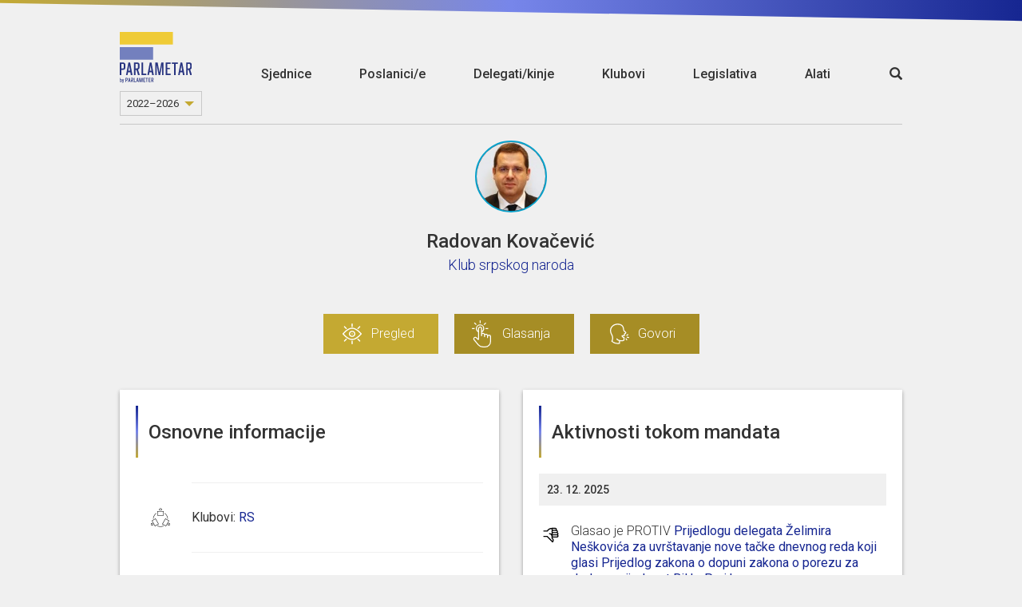

--- FILE ---
content_type: text/html; charset=utf-8
request_url: https://ba.parlameter.si/zastupnik/423-radovan-kovacevic
body_size: 272551
content:
<!DOCTYPE html>
<html>

<head>
  <title>Pregled - Radovan Kovačević</title>
  <meta charset="UTF-8">
  <meta http-equiv="X-UA-Compatible" content="IE=edge">
  <meta name="viewport" content="width=device-width, initial-scale=1, maximum-scale=1, user-scalable=no">
  <link rel="shortcut icon" type="image/x-icon" href="https://parlassets-bosna.lb.djnd.si/icons/favicon.ico">
  <meta name="google-site-verification" content="KR2vVdu1jrwHQR26kJHqQVzvC9fwJEoM1DOId7y7HWQ">

  <meta name="twitter:creator" content="@danesjenovdan">
  <meta name="twitter:description" content="Parlametar je alat koji pomoću analize glasanja i transkripata govora zastupnika/ca olakšava praćenje rada Parlamentarne skupštine Bosne i Hercegovine.">
  <meta name="twitter:card" content="summary_large_image">
  <meta name="twitter:title" content="Pregled - Radovan Kovačević">
  
    <meta name="twitter:image" content="https://meta-image-generator.lb.djnd.si/parlameter/circle?theme=bs&title=Pregled&h1=Radovan%20Kova%C4%8Devi%C4%87&h2=Klub%20srpskog%20naroda&image=https%3A%2F%2Fs3.fr-par.scw.cloud%2Fparlameter%2Fparlameter-bosna%2Fradovan_kovacevic_2022_-_2026.jpg">
  

  <meta property="og:description" content="Parlametar je alat koji pomoću analize glasanja i transkripata govora zastupnika/ca olakšava praćenje rada Parlamentarne skupštine Bosne i Hercegovine.">
  <meta property="og:type" content="website">
  <meta property="og:title" content="Pregled - Radovan Kovačević">
  <meta property="og:image:width" content="1200" />
  <meta property="og:image:height" content="630" />
  
    <meta property="og:image" content="https://meta-image-generator.lb.djnd.si/parlameter/circle?theme=bs&title=Pregled&h1=Radovan%20Kova%C4%8Devi%C4%87&h2=Klub%20srpskog%20naroda&image=https%3A%2F%2Fs3.fr-par.scw.cloud%2Fparlameter%2Fparlameter-bosna%2Fradovan_kovacevic_2022_-_2026.jpg">
  

  <link rel="stylesheet" href="https://fonts.googleapis.com/css?family=Roboto:400,100,500&amp;subset=latin,latin-ext">
  <link rel="stylesheet" href="https://fonts.googleapis.com/css?family=Roboto+Slab:300,700">
  <link rel="stylesheet" href="https://cdnjs.cloudflare.com/ajax/libs/twitter-bootstrap/3.3.7/css/bootstrap.min.css">
  <link rel="stylesheet" href="https://parlassets-bosna.lb.djnd.si/scss/style.css?v=20250513">

  <script src="https://cdn.polyfill.io/v2/polyfill.js?features=Array.prototype.find,Promise"></script>
  <script src="https://ajax.googleapis.com/ajax/libs/jquery/1.11.3/jquery.min.js"></script>
  <script src="https://cdnjs.cloudflare.com/ajax/libs/twitter-bootstrap/3.3.7/js/bootstrap.min.js"></script>

  <script defer data-domain="ba.parlameter.si" src="https://plausible.lb.djnd.si/js/plausible.js"></script>
</head>


<body>
  <header class="header">
    <div class="stripeeltop"></div>
    <div class="container">
      <div class="menu-container">
        <div class="logo-and-mandate">
          <a class="logo" href="/">
            <img class="logo-image-height" src="https://parlassets-bosna.lb.djnd.si/img/logo-parlameter.svg" alt="logo">
          </a>
          
          <div class="select">
            <select class="mandate-select">
              
                <option value="https://ba.parlameter.si/" selected>2022–2026</option>
              
                <option value="https://8.ba.parlameter.si/" >2018–2022</option>
              
            </select>
          </div>
          
        </div>
        <div class="menu">
          <a class="" href="/sjednice">Sjednice</a>
          <a class="" href="/poslanici">Poslanici/e</a>
          <a class="" href="/delegati">Delegati/kinje</a>
          <a class="" href="/klubovi">Klubovi</a>
          <a class="" href="/legislativa">Legislativa</a>
          <a class="" href="/alati">Alati</a>
        </div>
        <div class="open-search">
          <a href="/sjednice/trazi/"><span class="glyphicon glyphicon-search"></span></a>
        </div>
        <div class="mobile-menu__button">
          <span class="mobile-menu__bg"></span>
          <a href="#" class="mobile-menu__hambuger">
            <span class="mobile-menu__hambuger-line mobile-menu__hambuger-line--1"></span>
            <span class="mobile-menu__hambuger-line mobile-menu__hambuger-line--2"></span>
            <span class="mobile-menu__hambuger-line mobile-menu__hambuger-line--3"></span>
          </a>
        </div>
      </div>
    </div>
  </header>
  <div class="container">




<!--<div class="row">-->
<!--  <div class="col-md-10 col-md-offset-1" id="about">-->
<!--    <div style="border: 1px solid #ccc; margin-top: 3rem; padding: 3rem 4rem; font-size: 1.65rem; text-align: center; font-weight: 500;">-->
<!--      To je testni page, nič ne dela.-->
<!--    </div>-->
<!--  </div>-->
<!--</div>-->


 
<div class="member-container">
  <div class="row header text-center">
    <div class="col-lg-12">
      <img src="https://s3.fr-par.scw.cloud/parlameter/parlameter-bosna/radovan_kovacevic_2022_-_2026.jpg" class="media-object img-circle session-logo person-logo" style="border: 2px solid #09a2cc;">

      <h1> Radovan Kovačević </h1>

      <div class="member-extra-info">
      
        <h2><a href="/klub/22-klub-srpskog-naroda">Klub srpskog naroda</a></h2>
      
        <h3>&nbsp;</h3>
      </div>

      
      <div class="group-container-menu">
        <ul class="clearfix">
          <li><a href="/zastupnik/423-radovan-kovacevic/pregled" class="active nav-icon nav-icon-overview">Pregled</a></li>
          <li><a href="/zastupnik/423-radovan-kovacevic/glasanja" class=" nav-icon nav-icon-votings">Glasanja</a></li>
          <li><a href="/zastupnik/423-radovan-kovacevic/govori" class=" nav-icon nav-icon-speeches">Govori</a></li>
        </ul>
      </div>
      
    </div>
  </div>
</div>


<div class="row">
  <div class="col-md-6">
    <!--async(3514f26xjf3)--><link rel="stylesheet" href="https://parlassets-bosna.lb.djnd.si/assets/basic-information-C4WR4SNs.css"><link rel="stylesheet" href="https://parlassets-bosna.lb.djnd.si/assets/common-RvWQm6sT.css"><link rel="modulepreload" href="https://parlassets-bosna.lb.djnd.si/assets/person/basic-information.CPGAsEq6.js"><link rel="modulepreload" href="https://parlassets-bosna.lb.djnd.si/assets/common.wCA_LdLA.js"><link rel="modulepreload" href="https://parlassets-bosna.lb.djnd.si/assets/contextUrls.B48Mm6_X.js"><link rel="modulepreload" href="https://parlassets-bosna.lb.djnd.si/assets/titles.CpIKHDGQ.js"><link rel="modulepreload" href="https://parlassets-bosna.lb.djnd.si/assets/altHeaders.CBXk4zGj.js"><link rel="modulepreload" href="https://parlassets-bosna.lb.djnd.si/assets/keys.Kw-0W3vP.js"><link rel="modulepreload" href="https://parlassets-bosna.lb.djnd.si/assets/ogImages.D-D11Sbw.js"><link rel="modulepreload" href="https://parlassets-bosna.lb.djnd.si/assets/dateFormatter.D31kvdQl.js"><link rel="modulepreload" href="https://parlassets-bosna.lb.djnd.si/assets/age.QXKtBKd8.js"><link rel="modulepreload" href="https://parlassets-bosna.lb.djnd.si/assets/emailShortener.CS2MRHiR.js"><div id="person_basic-information__r4j0y7y0zi"><div data-v-72c93dd0 data-v-981147d7><!----><div class="card-container" data-v-981147d7><div class="card-header" data-v-981147d7 data-v-f19ca167><!--[--><div class="card-header-border" data-v-f19ca167></div><h1 data-v-f19ca167>Osnovne informacije</h1><!--]--></div><div class="card-content full" data-v-981147d7><div class="card-content-front" data-v-981147d7><!--[--><div class="poslanec osnovne-informacije-poslanca" data-v-72c93dd0><div class="row" data-v-72c93dd0><div class="parlaicon-container" data-v-72c93dd0><span class="parlaicon parlaicon-skupina" aria-hidden="true" data-v-72c93dd0></span></div><div class="bordertop0" data-v-72c93dd0><span class="key" data-v-72c93dd0><span data-v-72c93dd0>Klubovi</span>: <a href="https://ba.parlameter.si/klub/22-klub-srpskog-naroda" class="funblue-light-hover" data-v-72c93dd0>RS</a></span></div></div><!----><div class="row" data-v-72c93dd0><div class="parlaicon-container" data-v-72c93dd0><span class="parlaicon parlaicon-mandat" aria-hidden="true" data-v-72c93dd0></span></div><div class="bordertop0" data-v-72c93dd0><span class="key" data-v-72c93dd0><span data-v-72c93dd0>Broj mandata</span>: <b data-v-72c93dd0></b></span></div></div><div class="row" data-v-72c93dd0><div class="parlaicon-container" data-v-72c93dd0><span class="parlaicon parlaicon-status" aria-hidden="true" data-v-72c93dd0></span></div><div class="bordertop0" data-v-72c93dd0><span class="key" data-v-72c93dd0><span data-v-72c93dd0>Prijašnji status</span>: <b data-v-72c93dd0>savjetnik za unutrašnju politiku člana Predsjedništva BiH Milorada Dodika</b></span></div></div><div class="row" data-v-72c93dd0><div class="parlaicon-container" data-v-72c93dd0><span class="parlaicon parlaicon-izobrazba" aria-hidden="true" data-v-72c93dd0></span></div><div class="bordertop0" data-v-72c93dd0><span class="key" data-v-72c93dd0><!--[--><span data-v-72c93dd0>Obrazovanje</span>: <b data-v-72c93dd0>diplomirani politolog</b><!--]--></span></div></div><div class="row" data-v-72c93dd0><div class="parlaicon-container" data-v-72c93dd0><span class="parlaicon parlaicon-starost" aria-hidden="true" data-v-72c93dd0></span></div><div class="bordertop0" data-v-72c93dd0><span class="key" data-v-72c93dd0><span data-v-72c93dd0>Dob</span>: <b data-v-72c93dd0>43 godina</b></span></div></div><div class="row" data-v-72c93dd0><div class="parlaicon-container" data-v-72c93dd0><span class="parlaicon parlaicon-kontakt" aria-hidden="true" data-v-72c93dd0></span></div><div class="bordertop0 contact-container" data-v-72c93dd0><span class="key" data-v-72c93dd0><span data-v-72c93dd0>Kontakt</span>: <!--[--><!--[--><a href="mailto:radovan.kovacevic@parlament.ba" target="_blank" class="funblue-light-hover" data-v-72c93dd0>radovan.kovacevic@parlament.ba</a><!----><!--]--><!--]--></span></div></div><!----></div><!--]--></div></div><div class="card-footer" data-v-981147d7 data-v-465d4feb><!----><!--[--><div class="card-circle-button-vue card-export" data-v-465d4feb></div><div class="card-circle-button-vue card-share" data-v-465d4feb></div><div class="card-circle-button-vue card-embed" data-v-465d4feb></div><div class="card-circle-button-vue card-info" data-v-465d4feb></div><!--]--></div></div></div></div><script type="module">window.__INITIAL_STATE__={"contextData":{"mountId":"person_basic-information__r4j0y7y0zi","cardName":"person/basic-information","cardData":{"url":"https://parladata-bosna.lb.djnd.si/v3/cards/person/basic-information/?id=423","id":"423","error":false,"data":{"results":{"education":"diplomirani politolog","education_level":null,"previous_occupation":"savjetnik za unutrašnju politiku člana Predsjedništva BiH Milorada Dodika","number_of_mandates":null,"date_of_birth":"1983-12-12","date_of_death":null,"number_of_voters":null,"districts":[{"name":"RS","classification":"district","slug":"9-rs"}],"social_networks":[],"email":"radovan.kovacevic@parlament.ba"},"mandate":{"id":2,"description":"IX. saziv","beginning":"2022-12-01T00:00:00"},"person":{"slug":"423-radovan-kovacevic","name":"Radovan Kovačević","honorific_prefix":null,"honorific_suffix":null,"preferred_pronoun":"he","group":{"name":"Klub srpskog naroda","acronym":"RS","slug":"22-klub-srpskog-naroda","color":"#09a2cc","classification":"pg","is_in_coalition":false},"image":"https://s3.fr-par.scw.cloud/parlameter/parlameter-bosna/radovan_kovacevic_2022_-_2026.jpg","is_active":true}}},"cardState":{"showExportButton":"true"},"urls":{"site":"https://ba.parlameter.si","cards":"https://parlacards-bosna.lb.djnd.si","data":"https://parladata-bosna.lb.djnd.si/v3","cdn":"https://parlassets-bosna.lb.djnd.si","metaImages":"https://meta-image-generator.lb.djnd.si/parlameter"},"siteMap":{"landing":{"legislation":"legislativa","sessions":"sjednice","members":"poslanici","members2":"delegati","parties":"klubovi","tools":"alati","about":"https://parlameter.org/bs/","media":"za-medije","legal":"pravne-napomene","thankYou":"hvala","error":"ups"},"sessions":{"search":{"base":"trazi","filter":"filter"}},"tools":{"notifications":"obavijesti","voteComparator":"usporedba-glasanja","unity":"jedinstvo","compass":"parlamentarni-kompas","wordGroups":"grupe-rijeci"},"member":{"leaderBase":"predsjedavajuci","base":"zastupnik","overview":"pregled","votings":"glasanja","speeches":"govori"},"party":{"base":"klub","overview":"pregled","votings":"glasanja","speeches":"govori"},"session":{"base":"sjednica","legislation":"legislativa","otherVotings":"glasanja","transcript":"transkript","agenda":"dnevni-red","vote":"glasanje"}},"templateName":"site","template":{"pageTitle":"Osnovne informacije - Radovan Kovačević","frameContainerClass":"col-md-6 col-md-offset-3","embedContainerClass":"","contextUrl":"https://ba.parlameter.si/zastupnik/423-radovan-kovacevic","ogImage":"https://meta-image-generator.lb.djnd.si/parlameter/circle?theme=bs&title=Osnovne%20informacije&h1=Radovan%20Kova%C4%8Devi%C4%87&h2=Klub%20srpskog%20naroda&image=https%3A%2F%2Fs3.fr-par.scw.cloud%2Fparlameter%2Fparlameter-bosna%2Fradovan_kovacevic_2022_-_2026.jpg"}},"i18nData":{"locale":"bs","defaultMessages":{"card-errored":"Došlo je do greške prilikom učitavanja kartice.","card-in-development":"Ova kartica je još u razvoju.","under-consideration":"Trenutno u proceduri","recently-passed":"Nedavno doneseni","most-discussed":"Najviše diskutovan","all-legislation":"Svi zakoni","select-mps":"Odaberite zastupnike","selected-mps":"Odabranih: {num}","select-group":"Izberi skupino","select-body":"Izberi telo","select-time-period":"Izberi časovno obdobje","search_placeholder":"Traži","trigger":"Okidač","input-trigger":"Unesite okidač","match":"Podudaranje","interval":"Interval","email":"Email","input-email":"Unesite svoju e-mail adresu","email-address":"email","notification-steps":[{"textfirst":"Odaberite riječ ili frazu koju želite pratiti. Nedugo nakon što neko upotrijebi odabrani izraz u govoru ili glasanju u Parlamentarnoj skupštini Bosne i Hercegovine ili se izraz pojavi tokom zakonodavnog postupka, obavijestit ćemo vas e-mailom."},{"textfirst":"Odaberite metodu podudaranja okidača. Uz tačno podudaranje, obavijesti o riječima ili izrazima slat će se samo u obliku u kojem su napisani. Uz široko podudaranje, uzimat će se u obzir i neke varijacije odabranih riječi ili izraza, kao što su deklinacije, konjugacije ili srodni izrazi.","firstbullet":"Točno podudaranje","secondbullet":"Široko podudaranje"},{"textfirst":"Koliko često treba da vas obavještavamo?","firstbullet":"Najviše jednom dnevno","secondbullet":"Najviše jednom tjedno","thirdbullet":"Najviše jednom mjesečno"},{"textfirst":"Upišite nam e-mail adresu na koju želite da vam šaljemo obavještenja.","textsecond":"Slažem se da mi Danas je novi dan, u ime Zašto ne, šalje obavještenja e-mailom kada se odabrane riječi ili fraze spomenu u Parlamentarnoj skupštini.","submit":"Prijavi me"},{"textfirst":"Zabilježeno!","textsecond":"Link za potvrdu registracije i uređivanje ostalih postavki čeka vas u vašem e-mail sandučetu."},{"textfirst":"Potvrđeno!","textsecond":"Na e-mail {email} ćete primati obavještenja za riječ ili izraz \"{keyword}\"."},{"textfirst":"Napaka!","textsecond":"Došlo je do greške prilikom spremanja obavještenja."}],"add-new-trigger":"Dodaj novi okidač","to-notification-list":"Na popis obavijesti","remove":"Odstrani","confirm-delete-notification":"Želite li obrisati ovu obavijest?","comparator-text":"Zanima me, na kojim glasanjima su {same} glasali jednako, {different} ili različito od njih. {load}","comparator-vote-percent":"{num} filtriranih glasanja predstavlja {percent} svih glasanja.","select-members-voted-same":"Izberi poslance, ki so glasovali enako","select-members-voted-different":"Izberi poslance, ki so glasovali drugače","tabs":{"vote-list":"Pregled glasanja","time-chart":"Dinamika kroz vrijeme","bar-chart":"Dinamika u odnosu na MRT"},"comparator-empty-state-text":"Za prikaz glasanja dodajte najmanje dva aktera.","comparator-empty-state-text-same":"Za prikaz glasovanj dodaj vsaj enega akterja, ki je glasoval enako.","speakers":"Govornici","input-words":"Unesi jednu ili više riječi odvojenih zarezom.","empty-text":"Za prikaz rezultata dodajte najmanje dvije riječi.","wordgroups-text":"Prikaži ko najviše spominje sljedeću grupu riječi: {words} {load}","show-relative":"Prikaži relativni mjerni podatak","select-working-body-placeholder":"Odaberi radno tijelo","only-abstracts":"Samo po sažecima","only-with-votes":"Samo glasanjem","icon":"Ikona","exposed":"istaknuto","create-commentality":"Kreiraj Commentality","edit-info":"Uredi podatke","only-parties":"Samo klubovi","edit-memberships":"Uredi članstva","only-current":"Samo trenutna","add-member":"Dodaj člana","edit-membership":"Uredi članstvo","save-membership":"Spremi članstvo","member":"Član","add-membership":"Dodaj članstvo","members":"Članice in člani","only-mps":"Samo poslanici","display-name":"Ime za prikaz","update-session":"Ažuriranje sjednice","tags":"Tagovi","add-tag":"Dodaj tag","votes":"Glasovi","yes":"DA","no":"NE","copy":"Kopiraj","copied":"Kopirano!","load":"Učitaj","confirm":"Potvrdi","data-currently-unavailable":"Podaci trenutno nisu dostupni.","data-not-published":{"link-text":"Opozori jih tukaj!","link-url":"http://example.com/","data-not-available":"Parlament teh podatkov ne objavlja.","show-of-hands":"Parlament ne objavlja poimenskih rezultatov glasovanja z dvigom rok.","parlamentary-questions":"Parlament ne objavlja poslanskih vprašanj in pobud."},"search":"Traži","title-search":"Pretraži prema naslovu","contents-search":"Pretraži prema sadržaju govora","working-body":"Matično radno tijelo","working-bodies":"Matično radna tijela","vote-types":"Vrste glasanja","select-placeholder":"Odaberi","selected-placeholder":"Odabranih: {num}","data":"Podaci","name":"Ime","name--for-legislation":"Naziv","epa":"Broj","change":"Promjena","status":"Status","result":"Rezultat","age":"Dob","education-level":"Stepen obrazovanja","education":"Obrazovanje","number-of-votes":"Broj glasova","number-of-points":"Broj tačaka","number-of-terms":"Broj mandata","previous-occupation":"Prijašnji status","district":"Izborna jedinica","birth-date":"Datum rođenja","gender":"Spol","social-media":"Društvene mreže","analysis":"Analiza","vote-passed":"Prihvaćen","vote-not-passed":"Odbijen","vote-under-consideration":"U proceduri","vote-unknown":"Neznano","vote-result--enacted":"Usvojen","vote-result--submitted":"Dostavljeno radi informisanja","vote-result--rejected":"Odbijen","vote-result--retracted":"Povučen","vote-result--adopted":"Prihvaćen","vote-result--received":"Prima se na znanje","vote-result--in_procedure":"U proceduri","vote-result--suspended":"Obustavljen","average":"Prosjek","maximum":"Najviše","coalition":"koalicija","opposition":"opozicija","vote-for":"Za","vote-for-plural":"Za","vote-against":"Protiv","vote-against-plural":"Protiv","vote-abstain":"Suzdržan","vote-abstain--m":"Suzdržan","vote-abstain--f":"Suzdržana","vote-abstain-plural":"Suzdržani","vote-absent":"Nema","vote-absent-plural":"Nema","vote-did-not-vote":"Bez glasa","vote-did-not-vote-plural":"Bez glasa","vote-no-majority":"Većinski glas ne postoji","voted-for--f":"Glasala ZA","voted-for--m":"Glasao ZA","voted-for--plural":"Glasali ZA","voted-against--f":"Glasala PROTIV","voted-against--m":"Glasao PROTIV","voted-against--plural":"Glasali PROTIV","voted-abstain--f":"Suzdržana","voted-abstain--m":"Suzdržan","voted-abstain--plural":"Suzdržani","voted-absent--f":"Nije glasala o","voted-absent--m":"Nije glasao o","voted-absent--plural":"Nisu glasali o","voted-did-not-vote--f":"Brez glasu","voted-did-not-vote--m":"Brez glasu","voted-did-not-vote--plural":"Brez glasu","anonymous-votes-present":"Občinski svet ni objavil vseh individualnih glasovnic.","sort-by":"Razvrstaj prema","sort-by--date":"Datumu","sort-by--unity":"Enotnosti","sort-by--disunity":"Neenotnosti","filtered-to-none":"Bez rezultata","mps":"Zastupnici","party":"Klubovi","parties":"Klubovi","unaffiliated--f":"samostalna","unaffiliated--m":"samostalni","unaffiliated--plural":"samostalni","time-period":"Vremensko razdoblje","session-type":"Vrsta sjednice","no-results":"Bez rezultata.","no-speeches":"Bez govora.","no-abstract":"Za ovaj zakon, na žalost, nemamo sažetka.","present--f":"Prisutna","present--m":"Prisutan","present--plural":"Prisutni","absent--f":"Odsutna","absent--m":"Odsutan","absent--plural":"Odsutni","no-term":"Bez mandata","no-data":"Bez podataka","unity":"Jedinstvenost","everybody":"Svi","show":"Prikaži","full-speech":"Cijeli govor","session-processing":"Sjednica je u toku.","organization":"Tijelo","start":"Početak","date":"Datum","start-date":"Datum početka","end-date":"Datum završetka","missing-date":"Bez datuma","legislation":"Zakonodavstvo","laws":"Zakoni","acts":"Akti","votings":"Glasanja","save":"Spremi","save-all":"Snimi sve","saved":"Spremljeno","generate":"Kreiraj","edit-abstract":"Uredi skraćenu verziju","abstract":"Sažetak","acronym":"Prečica","classification":"Klasifikacija","info":{"title":"Info","methodology":"METODOLOGIJA"},"share":{"title":"Dijelovi","direct-link":"Direktan link na karticu"},"embed":{"title":"Ugradi","always-refresh":"Podaci se uvijek moraju osvježiti"},"previous":{"title":"Prethodne verzije"},"export":{"title":"Izvoz podataka","csv":"Izvoz u .csv","json":"Izvoz u .json"},"membership-list":{"no-memberships":"Bez članstva."},"style-scores":{"elevated-vocabulary":"Uzvišeni rječnik","simple-vocabulary":"Jednostavan rječnik","excessive-vocabulary":"Ekscesni rječnik"},"question":{"asked--m":"Postavio je pitanje {title} na koje mora odgovoriti {recipient}.","asked--f":"Postavila je pitanje {title} na koje mora odgovoriti {recipient}.","asked--plural":"Postavio je pitanje {title} na koje mora odgovoriti {recipient}.","asked--with-name--m":"{name} je postavio pitanje {title} na koje mora odgovoriti {recipient}.","asked--with-name--f":"{name} je postavila pitanje {title} na koje mora odgovoriti {recipient}.","asked--with-name--plural":"{name} je postavio pitanje {title} na koje mora odgovoriti {recipient}.","asked--group":"Poslanska skupina {name} je zastavila vprašanje na temo: {title}"},"initiative":{"asked--m":"Podal pobudo na temo: {title}","asked--f":"Podala pobudo na temo: {title}","asked--plural":"Podali pobudo na temo: {title}","asked--with-name--m":"{name} je podal pobudo na temo: {title}","asked--with-name--f":"{name} je podala pobudo na temo: {title}","asked--with-name--plural":"{name} so podali pobudo na temo: {title}","asked--group":"Poslanska skupina {name} je podala pobudo na temo: {title}"},"unknown":{"asked--m":"Odprl temo: {title}","asked--f":"Odprla temo: {title}","asked--plural":"Odprli temo: {title}","asked--with-name--m":"{name} je odprl temo: {title}","asked--with-name--f":"{name} je odprla temo: {title}","asked--with-name--plural":"{name} so odprli temo: {title}","asked--group":"Poslanska skupina {name} je odprla temo: {title}"},"event":{"ballot--for--m":"Glasao je ZA {title}","ballot--for--f":"Glasala je ZA {title}","ballot--against--m":"Glasao je PROTIV {title}","ballot--against--f":"Glasala je PROTIV {title}","ballot--absent--m":"Nije glasao za {title}","ballot--absent--f":"NIje glasala za {title}","ballot--abstain--m":"SUZDRŽAO se od glasanja o {title}","ballot--abstain--f":"SUZDRŽALA se od glasanja o {title}","ballot--did-not-vote--m":"BREZ GLASU na glasovanju o {title}","ballot--did-not-vote--f":"BREZ GLASU na glasovanju o {title}","speech--m":"Govorio na: {session}","speech--f":"Govorila na: {session}","show-answer":"Prikaži odgovor","hide-answer":"Skrij odgovor"},"months":["januar","februar","mart","april","maj","juni","juli","august","septembar","oktobar","novembar","decembar"],"vote_types":{"agenda":"dnevni red","whole_law":"konačni prijedlog zakona","amendment":"amandman","no_confidence":"interpelacija","record_conclusion":"prvo čitanje","conclusion_proposal":"prijedlog zakona","ratification":"zakon o ratifikaciji","naming":"imenovanje","call_proposal":"za raspisivanje","recommendation":"preporuka","report":"izvještaj","procedural_proposal":"proceduralni predlog","personal_property_decree":"tip glasanja","other":"ostalo"},"tools":{"notifications":"Obavještenja Parlametra","vote-comparator":"Komparator glasanja","unity":"Jedinstvo","compass":"Parlamentarni kompas","word-groups":"Grupe riječi"},"frame":{"show-in-context":"Povratak na Parlametar"},"ogText":"Parlameter je alat koji, pomoću analize glasanja i stenograma zastupničkih nastupa, olakšava praćenje rada Parlamenta BiH.","committees":"Komisije","councils":"Komisije","commissions":"Komisije","delegations":"Druga članstva","friendship_groups":"Druga članstva","investigative_comissions":"Komisije za istragu","elected-to-district":"Br. glasova: {numVotes}, {district}","elected-to-district--m":"Dobio {numVotes} glasova u izbornoj jedinici {district}","elected-to-district--f":"Dobila {numVotes} glasova u izbornoj jedinici {district}","elected-to-district-with-points":"Br. bodova: {numVotes}, {district}","elected-to-district-with-points--m":"Dobio {numVotes} glasova u izbornoj jedinici {district}","elected-to-district-with-points--f":"Dobila {numVotes} glasova u izbornoj jedinici {district}","age--years":"{age} godina","no-social-media":"nije na društvenim mrežama.","select-district-placeholder":"Izborna jedinica","select-parties-placeholder":"Klub","all-parties":"svi klubovi","all-voting-districts":"sve izborne jedinice","missing-district":"izborna jedinica nije unijeta","voting-district":"izborna jedinica","sort-by--name":"abecedi","sort-by--district":"izbornoj jedinici","sort-by--party":"klubu","sort-by--analysis":"rezultatu analize {analysis}","sort-by--change":"trenutna promjena u rezultatu analize {analysis}","sort-by--age":"starosti","sort-by--education":"stepen obrazovanja","sort-by--terms":"broju mandata","analysis-texts":{"demographics":{"label":"Demografija"},"presence_votes":{"label":"Prisutnost na glasanjima","titleSuffix":" prema prisutnosti na glasanjima","explanation":"Broj glasanja kada je zastupnik bio prisutan podijeli se s brojem svih glasanja i normalizira (min 1 - max 100)."},"number_of_questions":{"label":"Br. zastupničkih pitanja i inicijativa","titleSuffix":" prema br. zastupničkih pitanja i inicijativa","explanation":"Broj zastupničkih pitanja i inicijativa koje je zastupnik postavio u jednom sazivu Parlamenta u odnosu na prosječnu i maksimalnu vrijednost."},"speeches_per_session":{"label":"Br. govora na sjednici","titleSuffix":" prema br. govora na sjednici","explanation":"Prebroje se govori odabranog zastupnika i broj se podijeli s brojem sjednica na kojima je zastupnik govorio. Broj svih govora najprije se dijeli s brojem zastupnika, a zatim s brojem svih sjednica (na kojima se govorilo). Individualni rezultat uspoređuje se s prosjekom."},"spoken_words":{"label":"Br. izgovorenih riječi","titleSuffix":" prema br. izgovorenih riječi","explanation":"Broj riječi koje je zastupnik izgovorio u svim svojim dosadašnjim govorima u Parlamentu."},"mismatch_of_pg":{"label":"Neslaganje s klubom","titleSuffix":" prema neslaganju s klubom","explanation":"Odstupanje od većinskog glasa kluba na glasanjima u Parlamentu."},"working_bodies":{"label":"Delovna telesa","titleSuffix":" po delovnih telesih","explanation":"Članstva v delovnih telesih."}},"all-votes":"sva glasanja","all-working-bodies":"sva matična radna tijela","everyone":"Svi","parliament":"parlament","analysis-not-available":"Ova analiza nije dostupna.","party-leader--m":"Predsjednik kluba","party-leader--f":"Predsjednica kluba","deputy-leader--m":"Zamjenik","deputy-leader--f":"Zamjenica","leader--m":"Vođa","leader--f":"Vođa","president--m":"Predsjedavajući","president--f":"Predsjedavajuća","deputy--m":"Zamjenik","deputy--f":"Zamjenica","member--m":"Član","member--f":"Članica","number-of-seats":"Broj zastupničkih mjesta","contact":"Kontakt","mp":"Zastupnik","addressee":"Primatelj","analysis-texts--party":{"seat_count":{"label":"Broj mjesta","titleSuffix":" prema broju mjesta","explanation":"Broj mjesta svakog kluba izračunava se na način da se prebroje svi njihovi trenutno aktivni članovi."},"presence_sessions":{"label":"Prisutnost na sjednicama","titleSuffix":" prema rezultatima analize prisutnosti na sjednicama","explanation":"Prebroje se sve sjednice i za svakog zastupnika kluba je li na pojedinoj sjednici bar jednom glasao. Ako jest, smatra se da je bio prisutan na toj sjednici. Zbir svih prisutnih zastupnika kluba na sjednicama Parlamenta podijeli se brojem svih zastupnika u klubu, a dobiveni rezultat podijeli se brojem sjednica i normalizira (min 1 - max 100)."},"vote_attendance":{"label":"Prisutnost na glasanjima","titleSuffix":" prema rezultatima analize prisutnosti na glasanjima","explanation":"Prebroje se sva glasanja, a zatim koliko je zastupnika iz kluba bilo prisutno na pojedinom glasanju. Zbir svih predanih glasova zastupnika istog kluba podijeli se s brojem zastupnika u klubu, a dobiveni rezultat podijeli se brojem glasanja i normalizira (min 1 - max 100)."},"number_of_questions":{"label":"Br. zastupničkih pitanja i inicijativa","titleSuffix":" prema rezultatima analize o br. zastupničkih pitanja i inicijativa","explanation":"Prebroje se sva pitanja i inicijative zastupnika odabranog kluba u jednom sazivu Parlamenta. Podaci se preuzimaju s web stranice parlament. ba."},"number_of_amendments":{"label":"Br. podnesenih amandmana","titleSuffix":" obzirom na rezultate analize po br. uloženih amandmana","explanation":""},"group_unity":{"label":"Ujedinjenost glasanja","titleSuffix":" obzirom na ujedinjenost glasanja","explanation":""},"vocabulary_size":{"label":"Raznolikost vokabulara","titleSuffix":" prema rezultatima analize raznolikosti vokabulara","explanation":"Iz svih govora zastupnika prebroje se jedinstvene riječi i broj svih izgovorenih riječi. Potom se prebroji koliko se puta svaka jedinstvena riječ pojavljuje. Jedinstvene riječi podjele se u kategorije na način da su u istom skupu riječi koje se ponavljaju jednom, dvaput, triput itd. Na koncu se izračuna koeficijent gdje je broj svih jedinstvenih izgovorenih riječi iznad razlomačke crte, a ispod je broj riječi koje se ponavljaju s određenom učestalošću (jednom, dvaput, triput …) i pomnoži se s brojem ponavljanja na kvadrat (jedan na kvadrat, dva na kvadrat, tri na kvadrat …). Rečenica „Danas je novi dan i danas je dan za Parlametar“ daje rezultat 7/ ((3*2^2) + (4*1^2)) = 0,4375<br><br>Za svaki klub zbrajaju se rezultati zastupnika i dijele s brojem zastupnika u klubu. Pojedinačni rezultati podijele se s ukupnim zbrojem i normaliziraju (min 1 - max 100)."},"privzdignjeno":{"label":"Uzvišeni rječnik","titleSuffix":" prema rezultatima analize uzvišenog rječnika","explanation":"Z združevanjem kvalifikatorjev SSKJ in SNB smo definirali ekscesno, privzdignjeno in preprosto besedje v poslanskih govorih. Upoštevani so le kvalifikatorji, ki so v obeh slovarjih tik za zaglavjem in imajo doseg do konca geselskega sestavka (ne pa tudi kvalifikatorji za posamezne pomene oziroma rabe). Podjetje Amebis je iz transkriptov poslanskih govorov pripravilo sezname besed, ki imajo katerega od izbranih kvalifikatorjev.<br>Privzdignjeno besedje<br>Kvalifikatorji iz SSKJ<br>evfemistično (evfem.), mitološko (mitol.), pesniško (pesn.), knjižno (knjiž.), zastarelo (zastar.), starinsko (star.)<br>Kvalifikatorji iz SNB<br>/<br><br>Za vsako poslansko skupino seštejemo rezultate poslancev in delimo s številom poslancev v njej. Posamezne seštevke delimo s skupnim seštevkom in normaliziramo (min 1 - max 100)."},"preprosto":{"label":"Jednostavan govor","titleSuffix":" obzirom na rezultate analize prostog govora","explanation":"Z združevanjem kvalifikatorjev SSKJ in SNB smo definirali ekscesno, privzdignjeno in preprosto besedje v poslanskih govorih. Upoštevani so le kvalifikatorji, ki so v obeh slovarjih tik za zaglavjem in imajo doseg do konca geselskega sestavka (ne pa tudi kvalifikatorji za posamezne pomene oziroma rabe). Podjetje Amebis je iz transkriptov poslanskih govorov pripravilo sezname besed, ki imajo katerega od izbranih kvalifikatorjev.<br>Preprosto besedje<br>Kvalifikatorji iz SSKJ<br>narečno (nar.), pogovorno (pog.), nižje pogovorno (nižje pog.) <br>Kvalifikatorji iz SNB<br>pogovorno (pog.)<br><br>Za vsako poslansko skupino seštejemo rezultate poslancev in delimo s številom poslancev v njej. Posamezne seštevke delimo s skupnim seštevkom in normaliziramo (min 1 - max 100)."},"problematicno":{"label":"Ekscesan govor","titleSuffix":" obzirom na rezultate analize ekscesnog govora","explanation":"Z združevanjem kvalifikatorjev SSKJ in SNB smo definirali ekscesno, privzdignjeno in preprosto besedje v poslanskih govorih. Upoštevani so le kvalifikatorji, ki so v obeh slovarjih tik za zaglavjem in imajo doseg do konca geselskega sestavka (ne pa tudi kvalifikatorji za posamezne pomene oziroma rabe). Podjetje Amebis je iz transkriptov poslanskih govorov pripravilo sezname besed, ki imajo katerega od izbranih kvalifikatorjev.<br>Ekscesno besedje<br>Kvalifikatorji iz SSKJ <br>vulgarno (vulg.), slabšalno (slabš.), ekspresivno (ekspr.), ironično (iron.), otroško (otr.) <br>Kvalifikatorji iz SNB<br>slabšalno (slabš.), vulgarno (vulg.)<br><br>Za vsako poslansko skupino seštejemo rezultate poslancev in delimo s številom poslancev v njej. Posamezne seštevke delimo s skupnim seštevkom in normaliziramo (min 1 - max 100)."}},"accepted":"doneseni","rejected":"odbijen","gov-side":"Vlada","summary":"Sažetak","all-mps":"Svi zastupnici","whole-term":"Cijeli mandat","last-year":"Posljednjih godinu dana","limited-to-last-five":", pregled je ograničen na samo prvih pet sjednica","just-last-five":"Samo posljednjih 5","sort-by--updated":"datumu zadnje izmjene podataka o sjednici","sort-by--workingBody":"nazivu tijela","title":"Naslov","other-procedures":"Drugi postopki","speech-link":"Povezava do govora v transkriptu","speech-card-link":"Povezava do kartice govora","minutes-agenda-link":"Povezava do dnevnega reda","minutes-item-card-link":"Povezava do kartice točke zapisnika","vote-roll-results":"Poimensko glasovanje","mayor":"Gradonačelnik","website":"Mrežna stranica","budget":"Proračun","agenda-items":"Naziv tačke dnevnog reda","agenda-item-point":"{num}. tačka","material":"Priloženi dokumenti","documents":"Dokumenti","external_analysis":"Analize","other":"Drugo","organization-classifications":{"root":"Parliament","house":"Parliament","committee":"Committees","other":"Other working bodies","commission":"Commission","council":"Council"},"legislation-classifications":{"act":"Drugi akt","decree":"Decree","law":"Zakon"},"anonymous":{"person":{"name":"Unknown person"},"group":{"name":"Unknown party","acronym":"N/A"}},"newsletter-signup-title":"Registrujte se za newsletter Parlametar!","newsletter-signup-description":"Ako želite primati pravovremene i pregledne podatke o radu Parlamentarne skupštine BiH, registrujte se na newsletter Parlametar, i bilten će Vam stizati jednom mjesečno.","newsletter-signup-input-placeholder":"Email","newsletter-signup-checkbox-text":"Vaši podaci čuvaju se dok traje potreba za njihovim korištenjem u skladu sa svrhom za koju je data dozvola. Ukoliko s nama za potrebe slanja newsletter-a podijelite svoju e-mail adresu, ona će se čuvati dok U.G. \"Zašto ne\" nudi uslugu slanja newsletter-a, osim u slučaju otkazivanja pretplate (u tom slučaju se Vaša adresa uklanja iz baze). Vašim podacima mogu pristupiti isključivo osobe koje su zaposlene u U.G. \"Zašto ne\" i ovlaštene za pristup podacima, i to za svrhe za koje postoji Vaša dozvola (za koje ste dali svoje eksplicitno dopuštenje). Zaposlenike i zaposlenice U.G. \"Zašto ne\" na zaštitu Vaših podataka obavezuje Pravilnik o radu i Pravilnik o zaštiti podataka koji je usaglašen s Opštom uredbom o zaštiti podataka.","newsletter-signup-button-text":"Registracija","newsletter-signup-unsubscribe-button-text":"Odjava/prestanak registracije!","newsletter-signup-success-text":"Registracija potvrđena!","ask-person-a-question":"Napišite Vaše pitanje za zastupnika/zastupnicu.","thank-you-for-the-question":"Hvala za Vaše pitanje!","send":"Pošalji","error-message":"Ups, nešto se dogodilo.","joint-session":"Skupna seja"},"cardMessages":{"card":{"title":"Osnovne informacije","info":"<h1>Pregled osnovnih informacija o parlamentarcu/ki.</h1>\n<p>Podaci su preuzeti sa zvaničnih internet-stranica <a href=\"http://www.parlament.ba/\" target=\"_blank\" rel=\"noopener\">Parlamentarne skupštine BiH</a> i <a href=\"https://cik.ba\" target=\"_blank\" rel=\"noopener\">CIK-a</a>. Ukoliko ove stranice ne nude sve potrebne podatke, oni su prikupljeni iz drugih izvora te potom provjereni.</p>\n"}}}};</script><script type="module" src="https://parlassets-bosna.lb.djnd.si/assets/person/basic-information.CPGAsEq6.js?mountId=person_basic-information__r4j0y7y0zi"></script>

  </div>
  <div class="col-md-6">
    <!--async(tbytai2522j)--><link rel="stylesheet" href="https://parlassets-bosna.lb.djnd.si/assets/common-RvWQm6sT.css"><link rel="stylesheet" href="https://parlassets-bosna.lb.djnd.si/assets/QuestionList-DmD451BP.css"><link rel="stylesheet" href="https://parlassets-bosna.lb.djnd.si/assets/ScrollShadow-CnOzMR-s.css"><link rel="stylesheet" href="https://parlassets-bosna.lb.djnd.si/assets/EmptyState-KLUGVV95.css"><link rel="modulepreload" href="https://parlassets-bosna.lb.djnd.si/assets/person/recent-activity.GGCFkQGw.js"><link rel="modulepreload" href="https://parlassets-bosna.lb.djnd.si/assets/common.wCA_LdLA.js"><link rel="modulepreload" href="https://parlassets-bosna.lb.djnd.si/assets/index.B9ygI19o.js"><link rel="modulepreload" href="https://parlassets-bosna.lb.djnd.si/assets/contextUrls.B48Mm6_X.js"><link rel="modulepreload" href="https://parlassets-bosna.lb.djnd.si/assets/titles.CpIKHDGQ.js"><link rel="modulepreload" href="https://parlassets-bosna.lb.djnd.si/assets/altHeaders.CBXk4zGj.js"><link rel="modulepreload" href="https://parlassets-bosna.lb.djnd.si/assets/keys.Kw-0W3vP.js"><link rel="modulepreload" href="https://parlassets-bosna.lb.djnd.si/assets/ogImages.D-D11Sbw.js"><link rel="modulepreload" href="https://parlassets-bosna.lb.djnd.si/assets/dateFormatter.D31kvdQl.js"><link rel="modulepreload" href="https://parlassets-bosna.lb.djnd.si/assets/QuestionList.C0dW0W24.js"><link rel="modulepreload" href="https://parlassets-bosna.lb.djnd.si/assets/ScrollShadow.BTjWmXb3.js"><link rel="modulepreload" href="https://parlassets-bosna.lb.djnd.si/assets/debounce.Cg_u4hUx.js"><link rel="modulepreload" href="https://parlassets-bosna.lb.djnd.si/assets/toNumber.DWxguTHn.js"><link rel="modulepreload" href="https://parlassets-bosna.lb.djnd.si/assets/isSymbol.CqzoeC5J.js"><link rel="modulepreload" href="https://parlassets-bosna.lb.djnd.si/assets/EmptyState.CVtvRlIM.js"><link rel="modulepreload" href="https://parlassets-bosna.lb.djnd.si/assets/infiniteScroll.p1lZBiOP.js"><link rel="modulepreload" href="https://parlassets-bosna.lb.djnd.si/assets/orderBy.7geSyyB0.js"><link rel="modulepreload" href="https://parlassets-bosna.lb.djnd.si/assets/_baseIteratee.D_6OSHck.js"><link rel="modulepreload" href="https://parlassets-bosna.lb.djnd.si/assets/_arrayPush.lnK5TCUO.js"><link rel="modulepreload" href="https://parlassets-bosna.lb.djnd.si/assets/groupBy.kDeiKCkJ.js"><div id="person_recent-activity__bwnobpalrqt"><div data-v-981147d7><!----><div class="card-container" data-v-981147d7><div class="card-header" data-v-981147d7 data-v-f19ca167><!--[--><div class="card-header-border" data-v-f19ca167></div><h1 data-v-f19ca167>Aktivnosti tokom mandata</h1><!--]--></div><div class="card-content full" data-v-981147d7><div class="card-content-front" data-v-981147d7><!--[--><div class="scroll-shadow-top" data-v-ff6672d5 data-v-b97ca477><!--[--><div class="questions date-list" data-v-ff6672d5><div data-v-ff6672d5><!--[--><div data-v-ff6672d5><div class="date" data-v-ff6672d5>23. 12. 2025</div><!--[--><div data-v-ff6672d5><div class="event" data-v-ff6672d5><div class="parlaicon parlaicon-proti"></div><div class="motion">Glasao je PROTIV <!--[--><a href="https://ba.parlameter.si/sjednica/273/glasanje/3767" class="funblue-light-hover">Prijedlogu delegata Želimira Neškovića za uvrštavanje nove tačke dnevnog reda koji glasi Prijedlog zakona o dopuni zakona o porezu za dodanu vrijednost BiH - Prvi krug</a><!--]--></div></div><!----><!----></div><div data-v-ff6672d5><div class="event" data-v-ff6672d5><div class="parlaicon parlaicon-proti"></div><div class="motion">Glasao je PROTIV <!--[--><a href="https://ba.parlameter.si/sjednica/273/glasanje/3766" class="funblue-light-hover">Prijedlogu delegata Džemala Smajića za uvrštavanje nove tačke dnevnog reda koji glasi Prijedlog zakona o regulatoru prijenosu električne energije u BiH - Prvi krug</a><!--]--></div></div><!----><!----></div><div data-v-ff6672d5><div class="event" data-v-ff6672d5><div class="parlaicon parlaicon-govor"></div><div class="motion">Govorio na: <!--[--><a href="https://ba.parlameter.si/sjednica/273/transkript#26398" class="funblue-light-hover">21. hitna sjednica Doma naroda Parlamentarne skupštine Bosne i Hercegovine</a><!--]--></div></div><!----><!----></div><div data-v-ff6672d5><div class="event" data-v-ff6672d5><div class="parlaicon parlaicon-govor"></div><div class="motion">Govorio na: <!--[--><a href="https://ba.parlameter.si/sjednica/273/transkript#26400" class="funblue-light-hover">21. hitna sjednica Doma naroda Parlamentarne skupštine Bosne i Hercegovine</a><!--]--></div></div><!----><!----></div><div data-v-ff6672d5><div class="event" data-v-ff6672d5><div class="parlaicon parlaicon-govor"></div><div class="motion">Govorio na: <!--[--><a href="https://ba.parlameter.si/sjednica/273/transkript?page=6#26452" class="funblue-light-hover">21. hitna sjednica Doma naroda Parlamentarne skupštine Bosne i Hercegovine</a><!--]--></div></div><!----><!----></div><div data-v-ff6672d5><div class="event" data-v-ff6672d5><div class="parlaicon parlaicon-govor"></div><div class="motion">Govorio na: <!--[--><a href="https://ba.parlameter.si/sjednica/273/transkript?page=20#26594" class="funblue-light-hover">21. hitna sjednica Doma naroda Parlamentarne skupštine Bosne i Hercegovine</a><!--]--></div></div><!----><!----></div><div data-v-ff6672d5><div class="event" data-v-ff6672d5><div class="parlaicon parlaicon-govor"></div><div class="motion">Govorio na: <!--[--><a href="https://ba.parlameter.si/sjednica/273/transkript?page=35#26739" class="funblue-light-hover">21. hitna sjednica Doma naroda Parlamentarne skupštine Bosne i Hercegovine</a><!--]--></div></div><!----><!----></div><div data-v-ff6672d5><div class="event" data-v-ff6672d5><div class="parlaicon parlaicon-govor"></div><div class="motion">Govorio na: <!--[--><a href="https://ba.parlameter.si/sjednica/273/transkript?page=35#26740" class="funblue-light-hover">21. hitna sjednica Doma naroda Parlamentarne skupštine Bosne i Hercegovine</a><!--]--></div></div><!----><!----></div><div data-v-ff6672d5><div class="event" data-v-ff6672d5><div class="parlaicon parlaicon-govor"></div><div class="motion">Govorio na: <!--[--><a href="https://ba.parlameter.si/sjednica/273/transkript?page=35#26741" class="funblue-light-hover">21. hitna sjednica Doma naroda Parlamentarne skupštine Bosne i Hercegovine</a><!--]--></div></div><!----><!----></div><div data-v-ff6672d5><div class="event" data-v-ff6672d5><div class="parlaicon parlaicon-govor"></div><div class="motion">Govorio na: <!--[--><a href="https://ba.parlameter.si/sjednica/273/transkript?page=35#26743" class="funblue-light-hover">21. hitna sjednica Doma naroda Parlamentarne skupštine Bosne i Hercegovine</a><!--]--></div></div><!----><!----></div><!--]--></div><!--]--></div></div><!----><!--]--></div><!--]--></div></div><div class="card-footer" data-v-981147d7 data-v-465d4feb><!----><!--[--><div class="card-circle-button-vue card-share" data-v-465d4feb></div><div class="card-circle-button-vue card-embed" data-v-465d4feb></div><div class="card-circle-button-vue card-info" data-v-465d4feb></div><!--]--></div></div></div></div><script type="module">window.__INITIAL_STATE__={"contextData":{"mountId":"person_recent-activity__bwnobpalrqt","cardName":"person/recent-activity","cardData":{"url":"https://parladata-bosna.lb.djnd.si/v3/cards/person/recent-activity/?id=423","id":"423","error":false,"data":{"results":[{"type":"ballot","vote":{"all_votes":{"for":9,"against":5,"abstain":0,"absent":1,"did not vote":0},"passed":true,"id":3767,"is_outlier":false,"has_outliers":false,"has_named_votes":true,"title":"Prijedlogu delegata Želimira Neškovića za uvrštavanje nove tačke dnevnog reda koji glasi Prijedlog zakona o dopuni zakona o porezu za dodanu vrijednost BiH - Prvi krug","timestamp":"2025-12-23T13:27:17","session":{"name":"21. hitna sjednica Doma naroda Parlamentarne skupštine Bosne i Hercegovine","joint_data":null,"id":273,"start_time":"2025-12-23T10:00:00","end_time":null,"organizations":[{"name":"Dom naroda","acronym":null,"slug":"34-dom-naroda","color":"#09A2CC","classification":"house","is_in_coalition":false}],"classification":"regular","in_review":false,"has_transcript":true,"has_agenda_items":true,"has_minutes":false,"has_legislation":false,"has_votes":true}},"option":"against"},{"type":"ballot","vote":{"all_votes":{"for":8,"against":5,"abstain":1,"absent":1,"did not vote":0},"passed":true,"id":3766,"is_outlier":false,"has_outliers":false,"has_named_votes":true,"title":"Prijedlogu delegata Džemala Smajića za uvrštavanje nove tačke dnevnog reda koji glasi Prijedlog zakona o regulatoru prijenosu električne energije u BiH - Prvi krug","timestamp":"2025-12-23T12:59:35","session":{"name":"21. hitna sjednica Doma naroda Parlamentarne skupštine Bosne i Hercegovine","joint_data":null,"id":273,"start_time":"2025-12-23T10:00:00","end_time":null,"organizations":[{"name":"Dom naroda","acronym":null,"slug":"34-dom-naroda","color":"#09A2CC","classification":"house","is_in_coalition":false}],"classification":"regular","in_review":false,"has_transcript":true,"has_agenda_items":true,"has_minutes":false,"has_legislation":false,"has_votes":true}},"option":"against"},{"type":"speech","id":26398,"the_order":1,"start_time":"2025-12-23T10:00:00","session":{"name":"21. hitna sjednica Doma naroda Parlamentarne skupštine Bosne i Hercegovine","joint_data":null,"id":273,"start_time":"2025-12-23T10:00:00","end_time":null,"organizations":[{"name":"Dom naroda","acronym":null,"slug":"34-dom-naroda","color":"#09A2CC","classification":"house","is_in_coalition":false}],"classification":"regular","in_review":false,"has_transcript":true,"has_agenda_items":true,"has_minutes":false,"has_legislation":false,"has_votes":true}},{"type":"speech","id":26400,"the_order":3,"start_time":"2025-12-23T10:00:00","session":{"name":"21. hitna sjednica Doma naroda Parlamentarne skupštine Bosne i Hercegovine","joint_data":null,"id":273,"start_time":"2025-12-23T10:00:00","end_time":null,"organizations":[{"name":"Dom naroda","acronym":null,"slug":"34-dom-naroda","color":"#09A2CC","classification":"house","is_in_coalition":false}],"classification":"regular","in_review":false,"has_transcript":true,"has_agenda_items":true,"has_minutes":false,"has_legislation":false,"has_votes":true}},{"type":"speech","id":26452,"the_order":55,"start_time":"2025-12-23T10:00:00","session":{"name":"21. hitna sjednica Doma naroda Parlamentarne skupštine Bosne i Hercegovine","joint_data":null,"id":273,"start_time":"2025-12-23T10:00:00","end_time":null,"organizations":[{"name":"Dom naroda","acronym":null,"slug":"34-dom-naroda","color":"#09A2CC","classification":"house","is_in_coalition":false}],"classification":"regular","in_review":false,"has_transcript":true,"has_agenda_items":true,"has_minutes":false,"has_legislation":false,"has_votes":true}},{"type":"speech","id":26594,"the_order":197,"start_time":"2025-12-23T10:00:00","session":{"name":"21. hitna sjednica Doma naroda Parlamentarne skupštine Bosne i Hercegovine","joint_data":null,"id":273,"start_time":"2025-12-23T10:00:00","end_time":null,"organizations":[{"name":"Dom naroda","acronym":null,"slug":"34-dom-naroda","color":"#09A2CC","classification":"house","is_in_coalition":false}],"classification":"regular","in_review":false,"has_transcript":true,"has_agenda_items":true,"has_minutes":false,"has_legislation":false,"has_votes":true}},{"type":"speech","id":26739,"the_order":342,"start_time":"2025-12-23T10:00:00","session":{"name":"21. hitna sjednica Doma naroda Parlamentarne skupštine Bosne i Hercegovine","joint_data":null,"id":273,"start_time":"2025-12-23T10:00:00","end_time":null,"organizations":[{"name":"Dom naroda","acronym":null,"slug":"34-dom-naroda","color":"#09A2CC","classification":"house","is_in_coalition":false}],"classification":"regular","in_review":false,"has_transcript":true,"has_agenda_items":true,"has_minutes":false,"has_legislation":false,"has_votes":true}},{"type":"speech","id":26740,"the_order":343,"start_time":"2025-12-23T10:00:00","session":{"name":"21. hitna sjednica Doma naroda Parlamentarne skupštine Bosne i Hercegovine","joint_data":null,"id":273,"start_time":"2025-12-23T10:00:00","end_time":null,"organizations":[{"name":"Dom naroda","acronym":null,"slug":"34-dom-naroda","color":"#09A2CC","classification":"house","is_in_coalition":false}],"classification":"regular","in_review":false,"has_transcript":true,"has_agenda_items":true,"has_minutes":false,"has_legislation":false,"has_votes":true}},{"type":"speech","id":26741,"the_order":344,"start_time":"2025-12-23T10:00:00","session":{"name":"21. hitna sjednica Doma naroda Parlamentarne skupštine Bosne i Hercegovine","joint_data":null,"id":273,"start_time":"2025-12-23T10:00:00","end_time":null,"organizations":[{"name":"Dom naroda","acronym":null,"slug":"34-dom-naroda","color":"#09A2CC","classification":"house","is_in_coalition":false}],"classification":"regular","in_review":false,"has_transcript":true,"has_agenda_items":true,"has_minutes":false,"has_legislation":false,"has_votes":true}},{"type":"speech","id":26743,"the_order":346,"start_time":"2025-12-23T10:00:00","session":{"name":"21. hitna sjednica Doma naroda Parlamentarne skupštine Bosne i Hercegovine","joint_data":null,"id":273,"start_time":"2025-12-23T10:00:00","end_time":null,"organizations":[{"name":"Dom naroda","acronym":null,"slug":"34-dom-naroda","color":"#09A2CC","classification":"house","is_in_coalition":false}],"classification":"regular","in_review":false,"has_transcript":true,"has_agenda_items":true,"has_minutes":false,"has_legislation":false,"has_votes":true}}],"mandate":{"id":2,"description":"IX. saziv","beginning":"2022-12-01T00:00:00"},"person":{"slug":"423-radovan-kovacevic","name":"Radovan Kovačević","honorific_prefix":null,"honorific_suffix":null,"preferred_pronoun":"he","group":{"name":"Klub srpskog naroda","acronym":"RS","slug":"22-klub-srpskog-naroda","color":"#09a2cc","classification":"pg","is_in_coalition":false},"image":"https://s3.fr-par.scw.cloud/parlameter/parlameter-bosna/radovan_kovacevic_2022_-_2026.jpg","is_active":true},"count":642,"pages":65,"page":1,"per_page":10}},"cardState":{},"urls":{"site":"https://ba.parlameter.si","cards":"https://parlacards-bosna.lb.djnd.si","data":"https://parladata-bosna.lb.djnd.si/v3","cdn":"https://parlassets-bosna.lb.djnd.si","metaImages":"https://meta-image-generator.lb.djnd.si/parlameter"},"siteMap":{"landing":{"legislation":"legislativa","sessions":"sjednice","members":"poslanici","members2":"delegati","parties":"klubovi","tools":"alati","about":"https://parlameter.org/bs/","media":"za-medije","legal":"pravne-napomene","thankYou":"hvala","error":"ups"},"sessions":{"search":{"base":"trazi","filter":"filter"}},"tools":{"notifications":"obavijesti","voteComparator":"usporedba-glasanja","unity":"jedinstvo","compass":"parlamentarni-kompas","wordGroups":"grupe-rijeci"},"member":{"leaderBase":"predsjedavajuci","base":"zastupnik","overview":"pregled","votings":"glasanja","speeches":"govori"},"party":{"base":"klub","overview":"pregled","votings":"glasanja","speeches":"govori"},"session":{"base":"sjednica","legislation":"legislativa","otherVotings":"glasanja","transcript":"transkript","agenda":"dnevni-red","vote":"glasanje"}},"templateName":"site","template":{"pageTitle":"Aktivnosti tokom mandata - Radovan Kovačević","frameContainerClass":"col-md-6 col-md-offset-3","embedContainerClass":"","contextUrl":"https://ba.parlameter.si/zastupnik/423-radovan-kovacevic","ogImage":"https://meta-image-generator.lb.djnd.si/parlameter/circle?theme=bs&title=Aktivnosti%20tokom%20mandata&h1=Radovan%20Kova%C4%8Devi%C4%87&h2=Klub%20srpskog%20naroda&image=https%3A%2F%2Fs3.fr-par.scw.cloud%2Fparlameter%2Fparlameter-bosna%2Fradovan_kovacevic_2022_-_2026.jpg"}},"i18nData":{"locale":"bs","defaultMessages":{"card-errored":"Došlo je do greške prilikom učitavanja kartice.","card-in-development":"Ova kartica je još u razvoju.","under-consideration":"Trenutno u proceduri","recently-passed":"Nedavno doneseni","most-discussed":"Najviše diskutovan","all-legislation":"Svi zakoni","select-mps":"Odaberite zastupnike","selected-mps":"Odabranih: {num}","select-group":"Izberi skupino","select-body":"Izberi telo","select-time-period":"Izberi časovno obdobje","search_placeholder":"Traži","trigger":"Okidač","input-trigger":"Unesite okidač","match":"Podudaranje","interval":"Interval","email":"Email","input-email":"Unesite svoju e-mail adresu","email-address":"email","notification-steps":[{"textfirst":"Odaberite riječ ili frazu koju želite pratiti. Nedugo nakon što neko upotrijebi odabrani izraz u govoru ili glasanju u Parlamentarnoj skupštini Bosne i Hercegovine ili se izraz pojavi tokom zakonodavnog postupka, obavijestit ćemo vas e-mailom."},{"textfirst":"Odaberite metodu podudaranja okidača. Uz tačno podudaranje, obavijesti o riječima ili izrazima slat će se samo u obliku u kojem su napisani. Uz široko podudaranje, uzimat će se u obzir i neke varijacije odabranih riječi ili izraza, kao što su deklinacije, konjugacije ili srodni izrazi.","firstbullet":"Točno podudaranje","secondbullet":"Široko podudaranje"},{"textfirst":"Koliko često treba da vas obavještavamo?","firstbullet":"Najviše jednom dnevno","secondbullet":"Najviše jednom tjedno","thirdbullet":"Najviše jednom mjesečno"},{"textfirst":"Upišite nam e-mail adresu na koju želite da vam šaljemo obavještenja.","textsecond":"Slažem se da mi Danas je novi dan, u ime Zašto ne, šalje obavještenja e-mailom kada se odabrane riječi ili fraze spomenu u Parlamentarnoj skupštini.","submit":"Prijavi me"},{"textfirst":"Zabilježeno!","textsecond":"Link za potvrdu registracije i uređivanje ostalih postavki čeka vas u vašem e-mail sandučetu."},{"textfirst":"Potvrđeno!","textsecond":"Na e-mail {email} ćete primati obavještenja za riječ ili izraz \"{keyword}\"."},{"textfirst":"Napaka!","textsecond":"Došlo je do greške prilikom spremanja obavještenja."}],"add-new-trigger":"Dodaj novi okidač","to-notification-list":"Na popis obavijesti","remove":"Odstrani","confirm-delete-notification":"Želite li obrisati ovu obavijest?","comparator-text":"Zanima me, na kojim glasanjima su {same} glasali jednako, {different} ili različito od njih. {load}","comparator-vote-percent":"{num} filtriranih glasanja predstavlja {percent} svih glasanja.","select-members-voted-same":"Izberi poslance, ki so glasovali enako","select-members-voted-different":"Izberi poslance, ki so glasovali drugače","tabs":{"vote-list":"Pregled glasanja","time-chart":"Dinamika kroz vrijeme","bar-chart":"Dinamika u odnosu na MRT"},"comparator-empty-state-text":"Za prikaz glasanja dodajte najmanje dva aktera.","comparator-empty-state-text-same":"Za prikaz glasovanj dodaj vsaj enega akterja, ki je glasoval enako.","speakers":"Govornici","input-words":"Unesi jednu ili više riječi odvojenih zarezom.","empty-text":"Za prikaz rezultata dodajte najmanje dvije riječi.","wordgroups-text":"Prikaži ko najviše spominje sljedeću grupu riječi: {words} {load}","show-relative":"Prikaži relativni mjerni podatak","select-working-body-placeholder":"Odaberi radno tijelo","only-abstracts":"Samo po sažecima","only-with-votes":"Samo glasanjem","icon":"Ikona","exposed":"istaknuto","create-commentality":"Kreiraj Commentality","edit-info":"Uredi podatke","only-parties":"Samo klubovi","edit-memberships":"Uredi članstva","only-current":"Samo trenutna","add-member":"Dodaj člana","edit-membership":"Uredi članstvo","save-membership":"Spremi članstvo","member":"Član","add-membership":"Dodaj članstvo","members":"Članice in člani","only-mps":"Samo poslanici","display-name":"Ime za prikaz","update-session":"Ažuriranje sjednice","tags":"Tagovi","add-tag":"Dodaj tag","votes":"Glasovi","yes":"DA","no":"NE","copy":"Kopiraj","copied":"Kopirano!","load":"Učitaj","confirm":"Potvrdi","data-currently-unavailable":"Podaci trenutno nisu dostupni.","data-not-published":{"link-text":"Opozori jih tukaj!","link-url":"http://example.com/","data-not-available":"Parlament teh podatkov ne objavlja.","show-of-hands":"Parlament ne objavlja poimenskih rezultatov glasovanja z dvigom rok.","parlamentary-questions":"Parlament ne objavlja poslanskih vprašanj in pobud."},"search":"Traži","title-search":"Pretraži prema naslovu","contents-search":"Pretraži prema sadržaju govora","working-body":"Matično radno tijelo","working-bodies":"Matično radna tijela","vote-types":"Vrste glasanja","select-placeholder":"Odaberi","selected-placeholder":"Odabranih: {num}","data":"Podaci","name":"Ime","name--for-legislation":"Naziv","epa":"Broj","change":"Promjena","status":"Status","result":"Rezultat","age":"Dob","education-level":"Stepen obrazovanja","education":"Obrazovanje","number-of-votes":"Broj glasova","number-of-points":"Broj tačaka","number-of-terms":"Broj mandata","previous-occupation":"Prijašnji status","district":"Izborna jedinica","birth-date":"Datum rođenja","gender":"Spol","social-media":"Društvene mreže","analysis":"Analiza","vote-passed":"Prihvaćen","vote-not-passed":"Odbijen","vote-under-consideration":"U proceduri","vote-unknown":"Neznano","vote-result--enacted":"Usvojen","vote-result--submitted":"Dostavljeno radi informisanja","vote-result--rejected":"Odbijen","vote-result--retracted":"Povučen","vote-result--adopted":"Prihvaćen","vote-result--received":"Prima se na znanje","vote-result--in_procedure":"U proceduri","vote-result--suspended":"Obustavljen","average":"Prosjek","maximum":"Najviše","coalition":"koalicija","opposition":"opozicija","vote-for":"Za","vote-for-plural":"Za","vote-against":"Protiv","vote-against-plural":"Protiv","vote-abstain":"Suzdržan","vote-abstain--m":"Suzdržan","vote-abstain--f":"Suzdržana","vote-abstain-plural":"Suzdržani","vote-absent":"Nema","vote-absent-plural":"Nema","vote-did-not-vote":"Bez glasa","vote-did-not-vote-plural":"Bez glasa","vote-no-majority":"Većinski glas ne postoji","voted-for--f":"Glasala ZA","voted-for--m":"Glasao ZA","voted-for--plural":"Glasali ZA","voted-against--f":"Glasala PROTIV","voted-against--m":"Glasao PROTIV","voted-against--plural":"Glasali PROTIV","voted-abstain--f":"Suzdržana","voted-abstain--m":"Suzdržan","voted-abstain--plural":"Suzdržani","voted-absent--f":"Nije glasala o","voted-absent--m":"Nije glasao o","voted-absent--plural":"Nisu glasali o","voted-did-not-vote--f":"Brez glasu","voted-did-not-vote--m":"Brez glasu","voted-did-not-vote--plural":"Brez glasu","anonymous-votes-present":"Občinski svet ni objavil vseh individualnih glasovnic.","sort-by":"Razvrstaj prema","sort-by--date":"Datumu","sort-by--unity":"Enotnosti","sort-by--disunity":"Neenotnosti","filtered-to-none":"Bez rezultata","mps":"Zastupnici","party":"Klubovi","parties":"Klubovi","unaffiliated--f":"samostalna","unaffiliated--m":"samostalni","unaffiliated--plural":"samostalni","time-period":"Vremensko razdoblje","session-type":"Vrsta sjednice","no-results":"Bez rezultata.","no-speeches":"Bez govora.","no-abstract":"Za ovaj zakon, na žalost, nemamo sažetka.","present--f":"Prisutna","present--m":"Prisutan","present--plural":"Prisutni","absent--f":"Odsutna","absent--m":"Odsutan","absent--plural":"Odsutni","no-term":"Bez mandata","no-data":"Bez podataka","unity":"Jedinstvenost","everybody":"Svi","show":"Prikaži","full-speech":"Cijeli govor","session-processing":"Sjednica je u toku.","organization":"Tijelo","start":"Početak","date":"Datum","start-date":"Datum početka","end-date":"Datum završetka","missing-date":"Bez datuma","legislation":"Zakonodavstvo","laws":"Zakoni","acts":"Akti","votings":"Glasanja","save":"Spremi","save-all":"Snimi sve","saved":"Spremljeno","generate":"Kreiraj","edit-abstract":"Uredi skraćenu verziju","abstract":"Sažetak","acronym":"Prečica","classification":"Klasifikacija","info":{"title":"Info","methodology":"METODOLOGIJA"},"share":{"title":"Dijelovi","direct-link":"Direktan link na karticu"},"embed":{"title":"Ugradi","always-refresh":"Podaci se uvijek moraju osvježiti"},"previous":{"title":"Prethodne verzije"},"export":{"title":"Izvoz podataka","csv":"Izvoz u .csv","json":"Izvoz u .json"},"membership-list":{"no-memberships":"Bez članstva."},"style-scores":{"elevated-vocabulary":"Uzvišeni rječnik","simple-vocabulary":"Jednostavan rječnik","excessive-vocabulary":"Ekscesni rječnik"},"question":{"asked--m":"Postavio je pitanje {title} na koje mora odgovoriti {recipient}.","asked--f":"Postavila je pitanje {title} na koje mora odgovoriti {recipient}.","asked--plural":"Postavio je pitanje {title} na koje mora odgovoriti {recipient}.","asked--with-name--m":"{name} je postavio pitanje {title} na koje mora odgovoriti {recipient}.","asked--with-name--f":"{name} je postavila pitanje {title} na koje mora odgovoriti {recipient}.","asked--with-name--plural":"{name} je postavio pitanje {title} na koje mora odgovoriti {recipient}.","asked--group":"Poslanska skupina {name} je zastavila vprašanje na temo: {title}"},"initiative":{"asked--m":"Podal pobudo na temo: {title}","asked--f":"Podala pobudo na temo: {title}","asked--plural":"Podali pobudo na temo: {title}","asked--with-name--m":"{name} je podal pobudo na temo: {title}","asked--with-name--f":"{name} je podala pobudo na temo: {title}","asked--with-name--plural":"{name} so podali pobudo na temo: {title}","asked--group":"Poslanska skupina {name} je podala pobudo na temo: {title}"},"unknown":{"asked--m":"Odprl temo: {title}","asked--f":"Odprla temo: {title}","asked--plural":"Odprli temo: {title}","asked--with-name--m":"{name} je odprl temo: {title}","asked--with-name--f":"{name} je odprla temo: {title}","asked--with-name--plural":"{name} so odprli temo: {title}","asked--group":"Poslanska skupina {name} je odprla temo: {title}"},"event":{"ballot--for--m":"Glasao je ZA {title}","ballot--for--f":"Glasala je ZA {title}","ballot--against--m":"Glasao je PROTIV {title}","ballot--against--f":"Glasala je PROTIV {title}","ballot--absent--m":"Nije glasao za {title}","ballot--absent--f":"NIje glasala za {title}","ballot--abstain--m":"SUZDRŽAO se od glasanja o {title}","ballot--abstain--f":"SUZDRŽALA se od glasanja o {title}","ballot--did-not-vote--m":"BREZ GLASU na glasovanju o {title}","ballot--did-not-vote--f":"BREZ GLASU na glasovanju o {title}","speech--m":"Govorio na: {session}","speech--f":"Govorila na: {session}","show-answer":"Prikaži odgovor","hide-answer":"Skrij odgovor"},"months":["januar","februar","mart","april","maj","juni","juli","august","septembar","oktobar","novembar","decembar"],"vote_types":{"agenda":"dnevni red","whole_law":"konačni prijedlog zakona","amendment":"amandman","no_confidence":"interpelacija","record_conclusion":"prvo čitanje","conclusion_proposal":"prijedlog zakona","ratification":"zakon o ratifikaciji","naming":"imenovanje","call_proposal":"za raspisivanje","recommendation":"preporuka","report":"izvještaj","procedural_proposal":"proceduralni predlog","personal_property_decree":"tip glasanja","other":"ostalo"},"tools":{"notifications":"Obavještenja Parlametra","vote-comparator":"Komparator glasanja","unity":"Jedinstvo","compass":"Parlamentarni kompas","word-groups":"Grupe riječi"},"frame":{"show-in-context":"Povratak na Parlametar"},"ogText":"Parlameter je alat koji, pomoću analize glasanja i stenograma zastupničkih nastupa, olakšava praćenje rada Parlamenta BiH.","committees":"Komisije","councils":"Komisije","commissions":"Komisije","delegations":"Druga članstva","friendship_groups":"Druga članstva","investigative_comissions":"Komisije za istragu","elected-to-district":"Br. glasova: {numVotes}, {district}","elected-to-district--m":"Dobio {numVotes} glasova u izbornoj jedinici {district}","elected-to-district--f":"Dobila {numVotes} glasova u izbornoj jedinici {district}","elected-to-district-with-points":"Br. bodova: {numVotes}, {district}","elected-to-district-with-points--m":"Dobio {numVotes} glasova u izbornoj jedinici {district}","elected-to-district-with-points--f":"Dobila {numVotes} glasova u izbornoj jedinici {district}","age--years":"{age} godina","no-social-media":"nije na društvenim mrežama.","select-district-placeholder":"Izborna jedinica","select-parties-placeholder":"Klub","all-parties":"svi klubovi","all-voting-districts":"sve izborne jedinice","missing-district":"izborna jedinica nije unijeta","voting-district":"izborna jedinica","sort-by--name":"abecedi","sort-by--district":"izbornoj jedinici","sort-by--party":"klubu","sort-by--analysis":"rezultatu analize {analysis}","sort-by--change":"trenutna promjena u rezultatu analize {analysis}","sort-by--age":"starosti","sort-by--education":"stepen obrazovanja","sort-by--terms":"broju mandata","analysis-texts":{"demographics":{"label":"Demografija"},"presence_votes":{"label":"Prisutnost na glasanjima","titleSuffix":" prema prisutnosti na glasanjima","explanation":"Broj glasanja kada je zastupnik bio prisutan podijeli se s brojem svih glasanja i normalizira (min 1 - max 100)."},"number_of_questions":{"label":"Br. zastupničkih pitanja i inicijativa","titleSuffix":" prema br. zastupničkih pitanja i inicijativa","explanation":"Broj zastupničkih pitanja i inicijativa koje je zastupnik postavio u jednom sazivu Parlamenta u odnosu na prosječnu i maksimalnu vrijednost."},"speeches_per_session":{"label":"Br. govora na sjednici","titleSuffix":" prema br. govora na sjednici","explanation":"Prebroje se govori odabranog zastupnika i broj se podijeli s brojem sjednica na kojima je zastupnik govorio. Broj svih govora najprije se dijeli s brojem zastupnika, a zatim s brojem svih sjednica (na kojima se govorilo). Individualni rezultat uspoređuje se s prosjekom."},"spoken_words":{"label":"Br. izgovorenih riječi","titleSuffix":" prema br. izgovorenih riječi","explanation":"Broj riječi koje je zastupnik izgovorio u svim svojim dosadašnjim govorima u Parlamentu."},"mismatch_of_pg":{"label":"Neslaganje s klubom","titleSuffix":" prema neslaganju s klubom","explanation":"Odstupanje od većinskog glasa kluba na glasanjima u Parlamentu."},"working_bodies":{"label":"Delovna telesa","titleSuffix":" po delovnih telesih","explanation":"Članstva v delovnih telesih."}},"all-votes":"sva glasanja","all-working-bodies":"sva matična radna tijela","everyone":"Svi","parliament":"parlament","analysis-not-available":"Ova analiza nije dostupna.","party-leader--m":"Predsjednik kluba","party-leader--f":"Predsjednica kluba","deputy-leader--m":"Zamjenik","deputy-leader--f":"Zamjenica","leader--m":"Vođa","leader--f":"Vođa","president--m":"Predsjedavajući","president--f":"Predsjedavajuća","deputy--m":"Zamjenik","deputy--f":"Zamjenica","member--m":"Član","member--f":"Članica","number-of-seats":"Broj zastupničkih mjesta","contact":"Kontakt","mp":"Zastupnik","addressee":"Primatelj","analysis-texts--party":{"seat_count":{"label":"Broj mjesta","titleSuffix":" prema broju mjesta","explanation":"Broj mjesta svakog kluba izračunava se na način da se prebroje svi njihovi trenutno aktivni članovi."},"presence_sessions":{"label":"Prisutnost na sjednicama","titleSuffix":" prema rezultatima analize prisutnosti na sjednicama","explanation":"Prebroje se sve sjednice i za svakog zastupnika kluba je li na pojedinoj sjednici bar jednom glasao. Ako jest, smatra se da je bio prisutan na toj sjednici. Zbir svih prisutnih zastupnika kluba na sjednicama Parlamenta podijeli se brojem svih zastupnika u klubu, a dobiveni rezultat podijeli se brojem sjednica i normalizira (min 1 - max 100)."},"vote_attendance":{"label":"Prisutnost na glasanjima","titleSuffix":" prema rezultatima analize prisutnosti na glasanjima","explanation":"Prebroje se sva glasanja, a zatim koliko je zastupnika iz kluba bilo prisutno na pojedinom glasanju. Zbir svih predanih glasova zastupnika istog kluba podijeli se s brojem zastupnika u klubu, a dobiveni rezultat podijeli se brojem glasanja i normalizira (min 1 - max 100)."},"number_of_questions":{"label":"Br. zastupničkih pitanja i inicijativa","titleSuffix":" prema rezultatima analize o br. zastupničkih pitanja i inicijativa","explanation":"Prebroje se sva pitanja i inicijative zastupnika odabranog kluba u jednom sazivu Parlamenta. Podaci se preuzimaju s web stranice parlament. ba."},"number_of_amendments":{"label":"Br. podnesenih amandmana","titleSuffix":" obzirom na rezultate analize po br. uloženih amandmana","explanation":""},"group_unity":{"label":"Ujedinjenost glasanja","titleSuffix":" obzirom na ujedinjenost glasanja","explanation":""},"vocabulary_size":{"label":"Raznolikost vokabulara","titleSuffix":" prema rezultatima analize raznolikosti vokabulara","explanation":"Iz svih govora zastupnika prebroje se jedinstvene riječi i broj svih izgovorenih riječi. Potom se prebroji koliko se puta svaka jedinstvena riječ pojavljuje. Jedinstvene riječi podjele se u kategorije na način da su u istom skupu riječi koje se ponavljaju jednom, dvaput, triput itd. Na koncu se izračuna koeficijent gdje je broj svih jedinstvenih izgovorenih riječi iznad razlomačke crte, a ispod je broj riječi koje se ponavljaju s određenom učestalošću (jednom, dvaput, triput …) i pomnoži se s brojem ponavljanja na kvadrat (jedan na kvadrat, dva na kvadrat, tri na kvadrat …). Rečenica „Danas je novi dan i danas je dan za Parlametar“ daje rezultat 7/ ((3*2^2) + (4*1^2)) = 0,4375<br><br>Za svaki klub zbrajaju se rezultati zastupnika i dijele s brojem zastupnika u klubu. Pojedinačni rezultati podijele se s ukupnim zbrojem i normaliziraju (min 1 - max 100)."},"privzdignjeno":{"label":"Uzvišeni rječnik","titleSuffix":" prema rezultatima analize uzvišenog rječnika","explanation":"Z združevanjem kvalifikatorjev SSKJ in SNB smo definirali ekscesno, privzdignjeno in preprosto besedje v poslanskih govorih. Upoštevani so le kvalifikatorji, ki so v obeh slovarjih tik za zaglavjem in imajo doseg do konca geselskega sestavka (ne pa tudi kvalifikatorji za posamezne pomene oziroma rabe). Podjetje Amebis je iz transkriptov poslanskih govorov pripravilo sezname besed, ki imajo katerega od izbranih kvalifikatorjev.<br>Privzdignjeno besedje<br>Kvalifikatorji iz SSKJ<br>evfemistično (evfem.), mitološko (mitol.), pesniško (pesn.), knjižno (knjiž.), zastarelo (zastar.), starinsko (star.)<br>Kvalifikatorji iz SNB<br>/<br><br>Za vsako poslansko skupino seštejemo rezultate poslancev in delimo s številom poslancev v njej. Posamezne seštevke delimo s skupnim seštevkom in normaliziramo (min 1 - max 100)."},"preprosto":{"label":"Jednostavan govor","titleSuffix":" obzirom na rezultate analize prostog govora","explanation":"Z združevanjem kvalifikatorjev SSKJ in SNB smo definirali ekscesno, privzdignjeno in preprosto besedje v poslanskih govorih. Upoštevani so le kvalifikatorji, ki so v obeh slovarjih tik za zaglavjem in imajo doseg do konca geselskega sestavka (ne pa tudi kvalifikatorji za posamezne pomene oziroma rabe). Podjetje Amebis je iz transkriptov poslanskih govorov pripravilo sezname besed, ki imajo katerega od izbranih kvalifikatorjev.<br>Preprosto besedje<br>Kvalifikatorji iz SSKJ<br>narečno (nar.), pogovorno (pog.), nižje pogovorno (nižje pog.) <br>Kvalifikatorji iz SNB<br>pogovorno (pog.)<br><br>Za vsako poslansko skupino seštejemo rezultate poslancev in delimo s številom poslancev v njej. Posamezne seštevke delimo s skupnim seštevkom in normaliziramo (min 1 - max 100)."},"problematicno":{"label":"Ekscesan govor","titleSuffix":" obzirom na rezultate analize ekscesnog govora","explanation":"Z združevanjem kvalifikatorjev SSKJ in SNB smo definirali ekscesno, privzdignjeno in preprosto besedje v poslanskih govorih. Upoštevani so le kvalifikatorji, ki so v obeh slovarjih tik za zaglavjem in imajo doseg do konca geselskega sestavka (ne pa tudi kvalifikatorji za posamezne pomene oziroma rabe). Podjetje Amebis je iz transkriptov poslanskih govorov pripravilo sezname besed, ki imajo katerega od izbranih kvalifikatorjev.<br>Ekscesno besedje<br>Kvalifikatorji iz SSKJ <br>vulgarno (vulg.), slabšalno (slabš.), ekspresivno (ekspr.), ironično (iron.), otroško (otr.) <br>Kvalifikatorji iz SNB<br>slabšalno (slabš.), vulgarno (vulg.)<br><br>Za vsako poslansko skupino seštejemo rezultate poslancev in delimo s številom poslancev v njej. Posamezne seštevke delimo s skupnim seštevkom in normaliziramo (min 1 - max 100)."}},"accepted":"doneseni","rejected":"odbijen","gov-side":"Vlada","summary":"Sažetak","all-mps":"Svi zastupnici","whole-term":"Cijeli mandat","last-year":"Posljednjih godinu dana","limited-to-last-five":", pregled je ograničen na samo prvih pet sjednica","just-last-five":"Samo posljednjih 5","sort-by--updated":"datumu zadnje izmjene podataka o sjednici","sort-by--workingBody":"nazivu tijela","title":"Naslov","other-procedures":"Drugi postopki","speech-link":"Povezava do govora v transkriptu","speech-card-link":"Povezava do kartice govora","minutes-agenda-link":"Povezava do dnevnega reda","minutes-item-card-link":"Povezava do kartice točke zapisnika","vote-roll-results":"Poimensko glasovanje","mayor":"Gradonačelnik","website":"Mrežna stranica","budget":"Proračun","agenda-items":"Naziv tačke dnevnog reda","agenda-item-point":"{num}. tačka","material":"Priloženi dokumenti","documents":"Dokumenti","external_analysis":"Analize","other":"Drugo","organization-classifications":{"root":"Parliament","house":"Parliament","committee":"Committees","other":"Other working bodies","commission":"Commission","council":"Council"},"legislation-classifications":{"act":"Drugi akt","decree":"Decree","law":"Zakon"},"anonymous":{"person":{"name":"Unknown person"},"group":{"name":"Unknown party","acronym":"N/A"}},"newsletter-signup-title":"Registrujte se za newsletter Parlametar!","newsletter-signup-description":"Ako želite primati pravovremene i pregledne podatke o radu Parlamentarne skupštine BiH, registrujte se na newsletter Parlametar, i bilten će Vam stizati jednom mjesečno.","newsletter-signup-input-placeholder":"Email","newsletter-signup-checkbox-text":"Vaši podaci čuvaju se dok traje potreba za njihovim korištenjem u skladu sa svrhom za koju je data dozvola. Ukoliko s nama za potrebe slanja newsletter-a podijelite svoju e-mail adresu, ona će se čuvati dok U.G. \"Zašto ne\" nudi uslugu slanja newsletter-a, osim u slučaju otkazivanja pretplate (u tom slučaju se Vaša adresa uklanja iz baze). Vašim podacima mogu pristupiti isključivo osobe koje su zaposlene u U.G. \"Zašto ne\" i ovlaštene za pristup podacima, i to za svrhe za koje postoji Vaša dozvola (za koje ste dali svoje eksplicitno dopuštenje). Zaposlenike i zaposlenice U.G. \"Zašto ne\" na zaštitu Vaših podataka obavezuje Pravilnik o radu i Pravilnik o zaštiti podataka koji je usaglašen s Opštom uredbom o zaštiti podataka.","newsletter-signup-button-text":"Registracija","newsletter-signup-unsubscribe-button-text":"Odjava/prestanak registracije!","newsletter-signup-success-text":"Registracija potvrđena!","ask-person-a-question":"Napišite Vaše pitanje za zastupnika/zastupnicu.","thank-you-for-the-question":"Hvala za Vaše pitanje!","send":"Pošalji","error-message":"Ups, nešto se dogodilo.","joint-session":"Skupna seja"},"cardMessages":{"card":{"title":"Aktivnosti tokom mandata","info":"<h1>Linkovi na sva glasanja i govore u posljednjih deset dana aktivnog parlamentarnog mandata.</h1>\n<p>Podaci su preuzeti sa zvanične internet-stranice <a href=\"http://www.parlament.ba/\" target=\"_blank\" rel=\"noopener\">Parlamentarne skupštine BiH</a>.</p>\n"}}}};</script><script type="module" src="https://parlassets-bosna.lb.djnd.si/assets/person/recent-activity.GGCFkQGw.js?mountId=person_recent-activity__bwnobpalrqt"></script>

  </div>
  <div class="col-md-12">
    <!--async(xcupjzpondq)--><link rel="stylesheet" href="https://parlassets-bosna.lb.djnd.si/assets/common-RvWQm6sT.css"><link rel="stylesheet" href="https://parlassets-bosna.lb.djnd.si/assets/PrisotnostChart-CJodLTrW.css"><link rel="modulepreload" href="https://parlassets-bosna.lb.djnd.si/assets/person/monthly-vote-attendance.YMce5CZ3.js"><link rel="modulepreload" href="https://parlassets-bosna.lb.djnd.si/assets/common.wCA_LdLA.js"><link rel="modulepreload" href="https://parlassets-bosna.lb.djnd.si/assets/PrisotnostChart.C4jozivM.js"><link rel="modulepreload" href="https://parlassets-bosna.lb.djnd.si/assets/transform.Be47By88.js"><link rel="modulepreload" href="https://parlassets-bosna.lb.djnd.si/assets/titles.CpIKHDGQ.js"><link rel="modulepreload" href="https://parlassets-bosna.lb.djnd.si/assets/altHeaders.CBXk4zGj.js"><link rel="modulepreload" href="https://parlassets-bosna.lb.djnd.si/assets/keys.Kw-0W3vP.js"><link rel="modulepreload" href="https://parlassets-bosna.lb.djnd.si/assets/ogImages.D-D11Sbw.js"><link rel="modulepreload" href="https://parlassets-bosna.lb.djnd.si/assets/dateFormatter.D31kvdQl.js"><link rel="modulepreload" href="https://parlassets-bosna.lb.djnd.si/assets/contextUrls.B48Mm6_X.js"><link rel="modulepreload" href="https://parlassets-bosna.lb.djnd.si/assets/d3locales.BX-EuLZL.js"><link rel="modulepreload" href="https://parlassets-bosna.lb.djnd.si/assets/defaultLocale.C-ZPXr14.js"><link rel="modulepreload" href="https://parlassets-bosna.lb.djnd.si/assets/linear.D6mQ4hxV.js"><link rel="modulepreload" href="https://parlassets-bosna.lb.djnd.si/assets/array.2GBN5xbU.js"><div id="person_monthly-vote-attendance__2jfuuy3qrau"><div data-v-3cce88d4 data-v-981147d7><!----><div class="card-container" data-v-981147d7><div class="card-header" data-v-981147d7 data-v-f19ca167><!--[--><div class="card-header-border" data-v-f19ca167></div><h1 data-v-f19ca167>Prisutnost na glasanjima kroz vrijeme</h1><!--]--></div><div class="card-content full" data-v-981147d7><div class="card-content-front" data-v-981147d7><!--[--><div class="prisotnost-chart" data-v-3cce88d4></div><!--]--></div></div><div class="card-footer" data-v-981147d7 data-v-465d4feb><!----><!--[--><div class="card-circle-button-vue card-export" data-v-465d4feb></div><div class="card-circle-button-vue card-share" data-v-465d4feb></div><div class="card-circle-button-vue card-embed" data-v-465d4feb></div><div class="card-circle-button-vue card-info" data-v-465d4feb></div><!--]--></div></div></div></div><script type="module">window.__INITIAL_STATE__={"contextData":{"mountId":"person_monthly-vote-attendance__2jfuuy3qrau","cardName":"person/monthly-vote-attendance","cardData":{"url":"https://parladata-bosna.lb.djnd.si/v3/cards/person/monthly-vote-attendance/?id=423","id":"423","error":false,"data":{"results":[{"present":100,"no_mandate":0,"no_data":0,"timestamp":"2023-02-01"},{"present":100,"no_mandate":0,"no_data":0,"timestamp":"2023-03-01"},{"present":100,"no_mandate":0,"no_data":0,"timestamp":"2023-04-01"},{"present":100,"no_mandate":0,"no_data":0,"timestamp":"2023-05-01"},{"present":0,"no_mandate":0,"no_data":0,"timestamp":"2023-06-01"},{"present":100,"no_mandate":0,"no_data":0,"timestamp":"2023-07-01"},{"present":100,"no_mandate":0,"no_data":0,"timestamp":"2023-08-01"},{"present":100,"no_mandate":0,"no_data":0,"timestamp":"2023-09-01"},{"present":100,"no_mandate":0,"no_data":0,"timestamp":"2023-10-01"},{"present":100,"no_mandate":0,"no_data":0,"timestamp":"2023-11-01"},{"present":100,"no_mandate":0,"no_data":0,"timestamp":"2023-12-01"},{"present":76,"no_mandate":0,"no_data":0,"timestamp":"2024-01-01"},{"present":100,"no_mandate":0,"no_data":0,"timestamp":"2024-02-01"},{"present":100,"no_mandate":0,"no_data":0,"timestamp":"2024-03-01"},{"present":100,"no_mandate":0,"no_data":0,"timestamp":"2024-06-01"},{"present":100,"no_mandate":0,"no_data":0,"timestamp":"2024-07-01"},{"present":100,"no_mandate":0,"no_data":0,"timestamp":"2024-10-01"},{"present":92.85714285714286,"no_mandate":0,"no_data":0,"timestamp":"2024-11-01"},{"present":100,"no_mandate":0,"no_data":0,"timestamp":"2025-01-01"},{"present":90,"no_mandate":0,"no_data":0,"timestamp":"2025-04-01"},{"present":100,"no_mandate":0,"no_data":0,"timestamp":"2025-06-01"},{"present":100,"no_mandate":0,"no_data":0,"timestamp":"2025-07-01"},{"present":100,"no_mandate":0,"no_data":0,"timestamp":"2025-09-01"},{"present":100,"no_mandate":0,"no_data":0,"timestamp":"2025-11-01"},{"present":100,"no_mandate":0,"no_data":0,"timestamp":"2025-12-01"}],"mandate":{"id":2,"description":"IX. saziv","beginning":"2022-12-01T00:00:00"},"person":{"slug":"423-radovan-kovacevic","name":"Radovan Kovačević","honorific_prefix":null,"honorific_suffix":null,"preferred_pronoun":"he","group":{"name":"Klub srpskog naroda","acronym":"RS","slug":"22-klub-srpskog-naroda","color":"#09a2cc","classification":"pg","is_in_coalition":false},"image":"https://s3.fr-par.scw.cloud/parlameter/parlameter-bosna/radovan_kovacevic_2022_-_2026.jpg","is_active":true}}},"cardState":{"showExportButton":"true"},"urls":{"site":"https://ba.parlameter.si","cards":"https://parlacards-bosna.lb.djnd.si","data":"https://parladata-bosna.lb.djnd.si/v3","cdn":"https://parlassets-bosna.lb.djnd.si","metaImages":"https://meta-image-generator.lb.djnd.si/parlameter"},"siteMap":{"landing":{"legislation":"legislativa","sessions":"sjednice","members":"poslanici","members2":"delegati","parties":"klubovi","tools":"alati","about":"https://parlameter.org/bs/","media":"za-medije","legal":"pravne-napomene","thankYou":"hvala","error":"ups"},"sessions":{"search":{"base":"trazi","filter":"filter"}},"tools":{"notifications":"obavijesti","voteComparator":"usporedba-glasanja","unity":"jedinstvo","compass":"parlamentarni-kompas","wordGroups":"grupe-rijeci"},"member":{"leaderBase":"predsjedavajuci","base":"zastupnik","overview":"pregled","votings":"glasanja","speeches":"govori"},"party":{"base":"klub","overview":"pregled","votings":"glasanja","speeches":"govori"},"session":{"base":"sjednica","legislation":"legislativa","otherVotings":"glasanja","transcript":"transkript","agenda":"dnevni-red","vote":"glasanje"}},"templateName":"site","template":{"pageTitle":"Prisutnost na glasanjima kroz vrijeme - Radovan Kovačević","frameContainerClass":"col-md-12","embedContainerClass":"","contextUrl":"https://ba.parlameter.si/zastupnik/423-radovan-kovacevic","ogImage":"https://meta-image-generator.lb.djnd.si/parlameter/circle?theme=bs&title=Prisutnost%20na%20glasanjima%20kroz%20vrijeme&h1=Radovan%20Kova%C4%8Devi%C4%87&h2=Klub%20srpskog%20naroda&image=https%3A%2F%2Fs3.fr-par.scw.cloud%2Fparlameter%2Fparlameter-bosna%2Fradovan_kovacevic_2022_-_2026.jpg"}},"i18nData":{"locale":"bs","defaultMessages":{"card-errored":"Došlo je do greške prilikom učitavanja kartice.","card-in-development":"Ova kartica je još u razvoju.","under-consideration":"Trenutno u proceduri","recently-passed":"Nedavno doneseni","most-discussed":"Najviše diskutovan","all-legislation":"Svi zakoni","select-mps":"Odaberite zastupnike","selected-mps":"Odabranih: {num}","select-group":"Izberi skupino","select-body":"Izberi telo","select-time-period":"Izberi časovno obdobje","search_placeholder":"Traži","trigger":"Okidač","input-trigger":"Unesite okidač","match":"Podudaranje","interval":"Interval","email":"Email","input-email":"Unesite svoju e-mail adresu","email-address":"email","notification-steps":[{"textfirst":"Odaberite riječ ili frazu koju želite pratiti. Nedugo nakon što neko upotrijebi odabrani izraz u govoru ili glasanju u Parlamentarnoj skupštini Bosne i Hercegovine ili se izraz pojavi tokom zakonodavnog postupka, obavijestit ćemo vas e-mailom."},{"textfirst":"Odaberite metodu podudaranja okidača. Uz tačno podudaranje, obavijesti o riječima ili izrazima slat će se samo u obliku u kojem su napisani. Uz široko podudaranje, uzimat će se u obzir i neke varijacije odabranih riječi ili izraza, kao što su deklinacije, konjugacije ili srodni izrazi.","firstbullet":"Točno podudaranje","secondbullet":"Široko podudaranje"},{"textfirst":"Koliko često treba da vas obavještavamo?","firstbullet":"Najviše jednom dnevno","secondbullet":"Najviše jednom tjedno","thirdbullet":"Najviše jednom mjesečno"},{"textfirst":"Upišite nam e-mail adresu na koju želite da vam šaljemo obavještenja.","textsecond":"Slažem se da mi Danas je novi dan, u ime Zašto ne, šalje obavještenja e-mailom kada se odabrane riječi ili fraze spomenu u Parlamentarnoj skupštini.","submit":"Prijavi me"},{"textfirst":"Zabilježeno!","textsecond":"Link za potvrdu registracije i uređivanje ostalih postavki čeka vas u vašem e-mail sandučetu."},{"textfirst":"Potvrđeno!","textsecond":"Na e-mail {email} ćete primati obavještenja za riječ ili izraz \"{keyword}\"."},{"textfirst":"Napaka!","textsecond":"Došlo je do greške prilikom spremanja obavještenja."}],"add-new-trigger":"Dodaj novi okidač","to-notification-list":"Na popis obavijesti","remove":"Odstrani","confirm-delete-notification":"Želite li obrisati ovu obavijest?","comparator-text":"Zanima me, na kojim glasanjima su {same} glasali jednako, {different} ili različito od njih. {load}","comparator-vote-percent":"{num} filtriranih glasanja predstavlja {percent} svih glasanja.","select-members-voted-same":"Izberi poslance, ki so glasovali enako","select-members-voted-different":"Izberi poslance, ki so glasovali drugače","tabs":{"vote-list":"Pregled glasanja","time-chart":"Dinamika kroz vrijeme","bar-chart":"Dinamika u odnosu na MRT"},"comparator-empty-state-text":"Za prikaz glasanja dodajte najmanje dva aktera.","comparator-empty-state-text-same":"Za prikaz glasovanj dodaj vsaj enega akterja, ki je glasoval enako.","speakers":"Govornici","input-words":"Unesi jednu ili više riječi odvojenih zarezom.","empty-text":"Za prikaz rezultata dodajte najmanje dvije riječi.","wordgroups-text":"Prikaži ko najviše spominje sljedeću grupu riječi: {words} {load}","show-relative":"Prikaži relativni mjerni podatak","select-working-body-placeholder":"Odaberi radno tijelo","only-abstracts":"Samo po sažecima","only-with-votes":"Samo glasanjem","icon":"Ikona","exposed":"istaknuto","create-commentality":"Kreiraj Commentality","edit-info":"Uredi podatke","only-parties":"Samo klubovi","edit-memberships":"Uredi članstva","only-current":"Samo trenutna","add-member":"Dodaj člana","edit-membership":"Uredi članstvo","save-membership":"Spremi članstvo","member":"Član","add-membership":"Dodaj članstvo","members":"Članice in člani","only-mps":"Samo poslanici","display-name":"Ime za prikaz","update-session":"Ažuriranje sjednice","tags":"Tagovi","add-tag":"Dodaj tag","votes":"Glasovi","yes":"DA","no":"NE","copy":"Kopiraj","copied":"Kopirano!","load":"Učitaj","confirm":"Potvrdi","data-currently-unavailable":"Podaci trenutno nisu dostupni.","data-not-published":{"link-text":"Opozori jih tukaj!","link-url":"http://example.com/","data-not-available":"Parlament teh podatkov ne objavlja.","show-of-hands":"Parlament ne objavlja poimenskih rezultatov glasovanja z dvigom rok.","parlamentary-questions":"Parlament ne objavlja poslanskih vprašanj in pobud."},"search":"Traži","title-search":"Pretraži prema naslovu","contents-search":"Pretraži prema sadržaju govora","working-body":"Matično radno tijelo","working-bodies":"Matično radna tijela","vote-types":"Vrste glasanja","select-placeholder":"Odaberi","selected-placeholder":"Odabranih: {num}","data":"Podaci","name":"Ime","name--for-legislation":"Naziv","epa":"Broj","change":"Promjena","status":"Status","result":"Rezultat","age":"Dob","education-level":"Stepen obrazovanja","education":"Obrazovanje","number-of-votes":"Broj glasova","number-of-points":"Broj tačaka","number-of-terms":"Broj mandata","previous-occupation":"Prijašnji status","district":"Izborna jedinica","birth-date":"Datum rođenja","gender":"Spol","social-media":"Društvene mreže","analysis":"Analiza","vote-passed":"Prihvaćen","vote-not-passed":"Odbijen","vote-under-consideration":"U proceduri","vote-unknown":"Neznano","vote-result--enacted":"Usvojen","vote-result--submitted":"Dostavljeno radi informisanja","vote-result--rejected":"Odbijen","vote-result--retracted":"Povučen","vote-result--adopted":"Prihvaćen","vote-result--received":"Prima se na znanje","vote-result--in_procedure":"U proceduri","vote-result--suspended":"Obustavljen","average":"Prosjek","maximum":"Najviše","coalition":"koalicija","opposition":"opozicija","vote-for":"Za","vote-for-plural":"Za","vote-against":"Protiv","vote-against-plural":"Protiv","vote-abstain":"Suzdržan","vote-abstain--m":"Suzdržan","vote-abstain--f":"Suzdržana","vote-abstain-plural":"Suzdržani","vote-absent":"Nema","vote-absent-plural":"Nema","vote-did-not-vote":"Bez glasa","vote-did-not-vote-plural":"Bez glasa","vote-no-majority":"Većinski glas ne postoji","voted-for--f":"Glasala ZA","voted-for--m":"Glasao ZA","voted-for--plural":"Glasali ZA","voted-against--f":"Glasala PROTIV","voted-against--m":"Glasao PROTIV","voted-against--plural":"Glasali PROTIV","voted-abstain--f":"Suzdržana","voted-abstain--m":"Suzdržan","voted-abstain--plural":"Suzdržani","voted-absent--f":"Nije glasala o","voted-absent--m":"Nije glasao o","voted-absent--plural":"Nisu glasali o","voted-did-not-vote--f":"Brez glasu","voted-did-not-vote--m":"Brez glasu","voted-did-not-vote--plural":"Brez glasu","anonymous-votes-present":"Občinski svet ni objavil vseh individualnih glasovnic.","sort-by":"Razvrstaj prema","sort-by--date":"Datumu","sort-by--unity":"Enotnosti","sort-by--disunity":"Neenotnosti","filtered-to-none":"Bez rezultata","mps":"Zastupnici","party":"Klubovi","parties":"Klubovi","unaffiliated--f":"samostalna","unaffiliated--m":"samostalni","unaffiliated--plural":"samostalni","time-period":"Vremensko razdoblje","session-type":"Vrsta sjednice","no-results":"Bez rezultata.","no-speeches":"Bez govora.","no-abstract":"Za ovaj zakon, na žalost, nemamo sažetka.","present--f":"Prisutna","present--m":"Prisutan","present--plural":"Prisutni","absent--f":"Odsutna","absent--m":"Odsutan","absent--plural":"Odsutni","no-term":"Bez mandata","no-data":"Bez podataka","unity":"Jedinstvenost","everybody":"Svi","show":"Prikaži","full-speech":"Cijeli govor","session-processing":"Sjednica je u toku.","organization":"Tijelo","start":"Početak","date":"Datum","start-date":"Datum početka","end-date":"Datum završetka","missing-date":"Bez datuma","legislation":"Zakonodavstvo","laws":"Zakoni","acts":"Akti","votings":"Glasanja","save":"Spremi","save-all":"Snimi sve","saved":"Spremljeno","generate":"Kreiraj","edit-abstract":"Uredi skraćenu verziju","abstract":"Sažetak","acronym":"Prečica","classification":"Klasifikacija","info":{"title":"Info","methodology":"METODOLOGIJA"},"share":{"title":"Dijelovi","direct-link":"Direktan link na karticu"},"embed":{"title":"Ugradi","always-refresh":"Podaci se uvijek moraju osvježiti"},"previous":{"title":"Prethodne verzije"},"export":{"title":"Izvoz podataka","csv":"Izvoz u .csv","json":"Izvoz u .json"},"membership-list":{"no-memberships":"Bez članstva."},"style-scores":{"elevated-vocabulary":"Uzvišeni rječnik","simple-vocabulary":"Jednostavan rječnik","excessive-vocabulary":"Ekscesni rječnik"},"question":{"asked--m":"Postavio je pitanje {title} na koje mora odgovoriti {recipient}.","asked--f":"Postavila je pitanje {title} na koje mora odgovoriti {recipient}.","asked--plural":"Postavio je pitanje {title} na koje mora odgovoriti {recipient}.","asked--with-name--m":"{name} je postavio pitanje {title} na koje mora odgovoriti {recipient}.","asked--with-name--f":"{name} je postavila pitanje {title} na koje mora odgovoriti {recipient}.","asked--with-name--plural":"{name} je postavio pitanje {title} na koje mora odgovoriti {recipient}.","asked--group":"Poslanska skupina {name} je zastavila vprašanje na temo: {title}"},"initiative":{"asked--m":"Podal pobudo na temo: {title}","asked--f":"Podala pobudo na temo: {title}","asked--plural":"Podali pobudo na temo: {title}","asked--with-name--m":"{name} je podal pobudo na temo: {title}","asked--with-name--f":"{name} je podala pobudo na temo: {title}","asked--with-name--plural":"{name} so podali pobudo na temo: {title}","asked--group":"Poslanska skupina {name} je podala pobudo na temo: {title}"},"unknown":{"asked--m":"Odprl temo: {title}","asked--f":"Odprla temo: {title}","asked--plural":"Odprli temo: {title}","asked--with-name--m":"{name} je odprl temo: {title}","asked--with-name--f":"{name} je odprla temo: {title}","asked--with-name--plural":"{name} so odprli temo: {title}","asked--group":"Poslanska skupina {name} je odprla temo: {title}"},"event":{"ballot--for--m":"Glasao je ZA {title}","ballot--for--f":"Glasala je ZA {title}","ballot--against--m":"Glasao je PROTIV {title}","ballot--against--f":"Glasala je PROTIV {title}","ballot--absent--m":"Nije glasao za {title}","ballot--absent--f":"NIje glasala za {title}","ballot--abstain--m":"SUZDRŽAO se od glasanja o {title}","ballot--abstain--f":"SUZDRŽALA se od glasanja o {title}","ballot--did-not-vote--m":"BREZ GLASU na glasovanju o {title}","ballot--did-not-vote--f":"BREZ GLASU na glasovanju o {title}","speech--m":"Govorio na: {session}","speech--f":"Govorila na: {session}","show-answer":"Prikaži odgovor","hide-answer":"Skrij odgovor"},"months":["januar","februar","mart","april","maj","juni","juli","august","septembar","oktobar","novembar","decembar"],"vote_types":{"agenda":"dnevni red","whole_law":"konačni prijedlog zakona","amendment":"amandman","no_confidence":"interpelacija","record_conclusion":"prvo čitanje","conclusion_proposal":"prijedlog zakona","ratification":"zakon o ratifikaciji","naming":"imenovanje","call_proposal":"za raspisivanje","recommendation":"preporuka","report":"izvještaj","procedural_proposal":"proceduralni predlog","personal_property_decree":"tip glasanja","other":"ostalo"},"tools":{"notifications":"Obavještenja Parlametra","vote-comparator":"Komparator glasanja","unity":"Jedinstvo","compass":"Parlamentarni kompas","word-groups":"Grupe riječi"},"frame":{"show-in-context":"Povratak na Parlametar"},"ogText":"Parlameter je alat koji, pomoću analize glasanja i stenograma zastupničkih nastupa, olakšava praćenje rada Parlamenta BiH.","committees":"Komisije","councils":"Komisije","commissions":"Komisije","delegations":"Druga članstva","friendship_groups":"Druga članstva","investigative_comissions":"Komisije za istragu","elected-to-district":"Br. glasova: {numVotes}, {district}","elected-to-district--m":"Dobio {numVotes} glasova u izbornoj jedinici {district}","elected-to-district--f":"Dobila {numVotes} glasova u izbornoj jedinici {district}","elected-to-district-with-points":"Br. bodova: {numVotes}, {district}","elected-to-district-with-points--m":"Dobio {numVotes} glasova u izbornoj jedinici {district}","elected-to-district-with-points--f":"Dobila {numVotes} glasova u izbornoj jedinici {district}","age--years":"{age} godina","no-social-media":"nije na društvenim mrežama.","select-district-placeholder":"Izborna jedinica","select-parties-placeholder":"Klub","all-parties":"svi klubovi","all-voting-districts":"sve izborne jedinice","missing-district":"izborna jedinica nije unijeta","voting-district":"izborna jedinica","sort-by--name":"abecedi","sort-by--district":"izbornoj jedinici","sort-by--party":"klubu","sort-by--analysis":"rezultatu analize {analysis}","sort-by--change":"trenutna promjena u rezultatu analize {analysis}","sort-by--age":"starosti","sort-by--education":"stepen obrazovanja","sort-by--terms":"broju mandata","analysis-texts":{"demographics":{"label":"Demografija"},"presence_votes":{"label":"Prisutnost na glasanjima","titleSuffix":" prema prisutnosti na glasanjima","explanation":"Broj glasanja kada je zastupnik bio prisutan podijeli se s brojem svih glasanja i normalizira (min 1 - max 100)."},"number_of_questions":{"label":"Br. zastupničkih pitanja i inicijativa","titleSuffix":" prema br. zastupničkih pitanja i inicijativa","explanation":"Broj zastupničkih pitanja i inicijativa koje je zastupnik postavio u jednom sazivu Parlamenta u odnosu na prosječnu i maksimalnu vrijednost."},"speeches_per_session":{"label":"Br. govora na sjednici","titleSuffix":" prema br. govora na sjednici","explanation":"Prebroje se govori odabranog zastupnika i broj se podijeli s brojem sjednica na kojima je zastupnik govorio. Broj svih govora najprije se dijeli s brojem zastupnika, a zatim s brojem svih sjednica (na kojima se govorilo). Individualni rezultat uspoređuje se s prosjekom."},"spoken_words":{"label":"Br. izgovorenih riječi","titleSuffix":" prema br. izgovorenih riječi","explanation":"Broj riječi koje je zastupnik izgovorio u svim svojim dosadašnjim govorima u Parlamentu."},"mismatch_of_pg":{"label":"Neslaganje s klubom","titleSuffix":" prema neslaganju s klubom","explanation":"Odstupanje od većinskog glasa kluba na glasanjima u Parlamentu."},"working_bodies":{"label":"Delovna telesa","titleSuffix":" po delovnih telesih","explanation":"Članstva v delovnih telesih."}},"all-votes":"sva glasanja","all-working-bodies":"sva matična radna tijela","everyone":"Svi","parliament":"parlament","analysis-not-available":"Ova analiza nije dostupna.","party-leader--m":"Predsjednik kluba","party-leader--f":"Predsjednica kluba","deputy-leader--m":"Zamjenik","deputy-leader--f":"Zamjenica","leader--m":"Vođa","leader--f":"Vođa","president--m":"Predsjedavajući","president--f":"Predsjedavajuća","deputy--m":"Zamjenik","deputy--f":"Zamjenica","member--m":"Član","member--f":"Članica","number-of-seats":"Broj zastupničkih mjesta","contact":"Kontakt","mp":"Zastupnik","addressee":"Primatelj","analysis-texts--party":{"seat_count":{"label":"Broj mjesta","titleSuffix":" prema broju mjesta","explanation":"Broj mjesta svakog kluba izračunava se na način da se prebroje svi njihovi trenutno aktivni članovi."},"presence_sessions":{"label":"Prisutnost na sjednicama","titleSuffix":" prema rezultatima analize prisutnosti na sjednicama","explanation":"Prebroje se sve sjednice i za svakog zastupnika kluba je li na pojedinoj sjednici bar jednom glasao. Ako jest, smatra se da je bio prisutan na toj sjednici. Zbir svih prisutnih zastupnika kluba na sjednicama Parlamenta podijeli se brojem svih zastupnika u klubu, a dobiveni rezultat podijeli se brojem sjednica i normalizira (min 1 - max 100)."},"vote_attendance":{"label":"Prisutnost na glasanjima","titleSuffix":" prema rezultatima analize prisutnosti na glasanjima","explanation":"Prebroje se sva glasanja, a zatim koliko je zastupnika iz kluba bilo prisutno na pojedinom glasanju. Zbir svih predanih glasova zastupnika istog kluba podijeli se s brojem zastupnika u klubu, a dobiveni rezultat podijeli se brojem glasanja i normalizira (min 1 - max 100)."},"number_of_questions":{"label":"Br. zastupničkih pitanja i inicijativa","titleSuffix":" prema rezultatima analize o br. zastupničkih pitanja i inicijativa","explanation":"Prebroje se sva pitanja i inicijative zastupnika odabranog kluba u jednom sazivu Parlamenta. Podaci se preuzimaju s web stranice parlament. ba."},"number_of_amendments":{"label":"Br. podnesenih amandmana","titleSuffix":" obzirom na rezultate analize po br. uloženih amandmana","explanation":""},"group_unity":{"label":"Ujedinjenost glasanja","titleSuffix":" obzirom na ujedinjenost glasanja","explanation":""},"vocabulary_size":{"label":"Raznolikost vokabulara","titleSuffix":" prema rezultatima analize raznolikosti vokabulara","explanation":"Iz svih govora zastupnika prebroje se jedinstvene riječi i broj svih izgovorenih riječi. Potom se prebroji koliko se puta svaka jedinstvena riječ pojavljuje. Jedinstvene riječi podjele se u kategorije na način da su u istom skupu riječi koje se ponavljaju jednom, dvaput, triput itd. Na koncu se izračuna koeficijent gdje je broj svih jedinstvenih izgovorenih riječi iznad razlomačke crte, a ispod je broj riječi koje se ponavljaju s određenom učestalošću (jednom, dvaput, triput …) i pomnoži se s brojem ponavljanja na kvadrat (jedan na kvadrat, dva na kvadrat, tri na kvadrat …). Rečenica „Danas je novi dan i danas je dan za Parlametar“ daje rezultat 7/ ((3*2^2) + (4*1^2)) = 0,4375<br><br>Za svaki klub zbrajaju se rezultati zastupnika i dijele s brojem zastupnika u klubu. Pojedinačni rezultati podijele se s ukupnim zbrojem i normaliziraju (min 1 - max 100)."},"privzdignjeno":{"label":"Uzvišeni rječnik","titleSuffix":" prema rezultatima analize uzvišenog rječnika","explanation":"Z združevanjem kvalifikatorjev SSKJ in SNB smo definirali ekscesno, privzdignjeno in preprosto besedje v poslanskih govorih. Upoštevani so le kvalifikatorji, ki so v obeh slovarjih tik za zaglavjem in imajo doseg do konca geselskega sestavka (ne pa tudi kvalifikatorji za posamezne pomene oziroma rabe). Podjetje Amebis je iz transkriptov poslanskih govorov pripravilo sezname besed, ki imajo katerega od izbranih kvalifikatorjev.<br>Privzdignjeno besedje<br>Kvalifikatorji iz SSKJ<br>evfemistično (evfem.), mitološko (mitol.), pesniško (pesn.), knjižno (knjiž.), zastarelo (zastar.), starinsko (star.)<br>Kvalifikatorji iz SNB<br>/<br><br>Za vsako poslansko skupino seštejemo rezultate poslancev in delimo s številom poslancev v njej. Posamezne seštevke delimo s skupnim seštevkom in normaliziramo (min 1 - max 100)."},"preprosto":{"label":"Jednostavan govor","titleSuffix":" obzirom na rezultate analize prostog govora","explanation":"Z združevanjem kvalifikatorjev SSKJ in SNB smo definirali ekscesno, privzdignjeno in preprosto besedje v poslanskih govorih. Upoštevani so le kvalifikatorji, ki so v obeh slovarjih tik za zaglavjem in imajo doseg do konca geselskega sestavka (ne pa tudi kvalifikatorji za posamezne pomene oziroma rabe). Podjetje Amebis je iz transkriptov poslanskih govorov pripravilo sezname besed, ki imajo katerega od izbranih kvalifikatorjev.<br>Preprosto besedje<br>Kvalifikatorji iz SSKJ<br>narečno (nar.), pogovorno (pog.), nižje pogovorno (nižje pog.) <br>Kvalifikatorji iz SNB<br>pogovorno (pog.)<br><br>Za vsako poslansko skupino seštejemo rezultate poslancev in delimo s številom poslancev v njej. Posamezne seštevke delimo s skupnim seštevkom in normaliziramo (min 1 - max 100)."},"problematicno":{"label":"Ekscesan govor","titleSuffix":" obzirom na rezultate analize ekscesnog govora","explanation":"Z združevanjem kvalifikatorjev SSKJ in SNB smo definirali ekscesno, privzdignjeno in preprosto besedje v poslanskih govorih. Upoštevani so le kvalifikatorji, ki so v obeh slovarjih tik za zaglavjem in imajo doseg do konca geselskega sestavka (ne pa tudi kvalifikatorji za posamezne pomene oziroma rabe). Podjetje Amebis je iz transkriptov poslanskih govorov pripravilo sezname besed, ki imajo katerega od izbranih kvalifikatorjev.<br>Ekscesno besedje<br>Kvalifikatorji iz SSKJ <br>vulgarno (vulg.), slabšalno (slabš.), ekspresivno (ekspr.), ironično (iron.), otroško (otr.) <br>Kvalifikatorji iz SNB<br>slabšalno (slabš.), vulgarno (vulg.)<br><br>Za vsako poslansko skupino seštejemo rezultate poslancev in delimo s številom poslancev v njej. Posamezne seštevke delimo s skupnim seštevkom in normaliziramo (min 1 - max 100)."}},"accepted":"doneseni","rejected":"odbijen","gov-side":"Vlada","summary":"Sažetak","all-mps":"Svi zastupnici","whole-term":"Cijeli mandat","last-year":"Posljednjih godinu dana","limited-to-last-five":", pregled je ograničen na samo prvih pet sjednica","just-last-five":"Samo posljednjih 5","sort-by--updated":"datumu zadnje izmjene podataka o sjednici","sort-by--workingBody":"nazivu tijela","title":"Naslov","other-procedures":"Drugi postopki","speech-link":"Povezava do govora v transkriptu","speech-card-link":"Povezava do kartice govora","minutes-agenda-link":"Povezava do dnevnega reda","minutes-item-card-link":"Povezava do kartice točke zapisnika","vote-roll-results":"Poimensko glasovanje","mayor":"Gradonačelnik","website":"Mrežna stranica","budget":"Proračun","agenda-items":"Naziv tačke dnevnog reda","agenda-item-point":"{num}. tačka","material":"Priloženi dokumenti","documents":"Dokumenti","external_analysis":"Analize","other":"Drugo","organization-classifications":{"root":"Parliament","house":"Parliament","committee":"Committees","other":"Other working bodies","commission":"Commission","council":"Council"},"legislation-classifications":{"act":"Drugi akt","decree":"Decree","law":"Zakon"},"anonymous":{"person":{"name":"Unknown person"},"group":{"name":"Unknown party","acronym":"N/A"}},"newsletter-signup-title":"Registrujte se za newsletter Parlametar!","newsletter-signup-description":"Ako želite primati pravovremene i pregledne podatke o radu Parlamentarne skupštine BiH, registrujte se na newsletter Parlametar, i bilten će Vam stizati jednom mjesečno.","newsletter-signup-input-placeholder":"Email","newsletter-signup-checkbox-text":"Vaši podaci čuvaju se dok traje potreba za njihovim korištenjem u skladu sa svrhom za koju je data dozvola. Ukoliko s nama za potrebe slanja newsletter-a podijelite svoju e-mail adresu, ona će se čuvati dok U.G. \"Zašto ne\" nudi uslugu slanja newsletter-a, osim u slučaju otkazivanja pretplate (u tom slučaju se Vaša adresa uklanja iz baze). Vašim podacima mogu pristupiti isključivo osobe koje su zaposlene u U.G. \"Zašto ne\" i ovlaštene za pristup podacima, i to za svrhe za koje postoji Vaša dozvola (za koje ste dali svoje eksplicitno dopuštenje). Zaposlenike i zaposlenice U.G. \"Zašto ne\" na zaštitu Vaših podataka obavezuje Pravilnik o radu i Pravilnik o zaštiti podataka koji je usaglašen s Opštom uredbom o zaštiti podataka.","newsletter-signup-button-text":"Registracija","newsletter-signup-unsubscribe-button-text":"Odjava/prestanak registracije!","newsletter-signup-success-text":"Registracija potvrđena!","ask-person-a-question":"Napišite Vaše pitanje za zastupnika/zastupnicu.","thank-you-for-the-question":"Hvala za Vaše pitanje!","send":"Pošalji","error-message":"Ups, nešto se dogodilo.","joint-session":"Skupna seja"},"cardMessages":{"card":{"title":"Prisutnost na glasanjima kroz vrijeme","info":"<h1>Prisutnost parlamentarca/ke na glasanjima na sjednicama Parlamentarne skupštine BiH kroz vrijeme.</h1>\n<p>Nakon prikupljanja podataka sa zvanične internet-stranice Parlamentarne skupštine BiH, prebroje se svi glasovi parlamentarca/ke te se taj broj podijeli sa zbirom svih glasanja sa sjednica na kojima se moralo glasati u tom mjesecu. Ako parlamentarac/ka u odabranom mjesecu nije imao mandat, daje se prikaz postotka glasanja u kojem on/a nije imao/la pravo glasati.</p>\n"}}}};</script><script type="module" src="https://parlassets-bosna.lb.djnd.si/assets/person/monthly-vote-attendance.YMce5CZ3.js?mountId=person_monthly-vote-attendance__2jfuuy3qrau"></script>

  </div>
  <div class="col-md-6">
    <!--async(qgxcmclpg0n)--><link rel="stylesheet" href="https://parlassets-bosna.lb.djnd.si/assets/common-RvWQm6sT.css"><link rel="stylesheet" href="https://parlassets-bosna.lb.djnd.si/assets/QuestionList-DmD451BP.css"><link rel="stylesheet" href="https://parlassets-bosna.lb.djnd.si/assets/ScrollShadow-CnOzMR-s.css"><link rel="stylesheet" href="https://parlassets-bosna.lb.djnd.si/assets/EmptyState-KLUGVV95.css"><link rel="modulepreload" href="https://parlassets-bosna.lb.djnd.si/assets/person/questions.DV8tyEMe.js"><link rel="modulepreload" href="https://parlassets-bosna.lb.djnd.si/assets/common.wCA_LdLA.js"><link rel="modulepreload" href="https://parlassets-bosna.lb.djnd.si/assets/index.B9ygI19o.js"><link rel="modulepreload" href="https://parlassets-bosna.lb.djnd.si/assets/contextUrls.B48Mm6_X.js"><link rel="modulepreload" href="https://parlassets-bosna.lb.djnd.si/assets/titles.CpIKHDGQ.js"><link rel="modulepreload" href="https://parlassets-bosna.lb.djnd.si/assets/altHeaders.CBXk4zGj.js"><link rel="modulepreload" href="https://parlassets-bosna.lb.djnd.si/assets/keys.Kw-0W3vP.js"><link rel="modulepreload" href="https://parlassets-bosna.lb.djnd.si/assets/ogImages.D-D11Sbw.js"><link rel="modulepreload" href="https://parlassets-bosna.lb.djnd.si/assets/dateFormatter.D31kvdQl.js"><link rel="modulepreload" href="https://parlassets-bosna.lb.djnd.si/assets/QuestionList.C0dW0W24.js"><link rel="modulepreload" href="https://parlassets-bosna.lb.djnd.si/assets/ScrollShadow.BTjWmXb3.js"><link rel="modulepreload" href="https://parlassets-bosna.lb.djnd.si/assets/debounce.Cg_u4hUx.js"><link rel="modulepreload" href="https://parlassets-bosna.lb.djnd.si/assets/toNumber.DWxguTHn.js"><link rel="modulepreload" href="https://parlassets-bosna.lb.djnd.si/assets/isSymbol.CqzoeC5J.js"><link rel="modulepreload" href="https://parlassets-bosna.lb.djnd.si/assets/EmptyState.CVtvRlIM.js"><link rel="modulepreload" href="https://parlassets-bosna.lb.djnd.si/assets/infiniteScroll.p1lZBiOP.js"><link rel="modulepreload" href="https://parlassets-bosna.lb.djnd.si/assets/orderBy.7geSyyB0.js"><link rel="modulepreload" href="https://parlassets-bosna.lb.djnd.si/assets/_baseIteratee.D_6OSHck.js"><link rel="modulepreload" href="https://parlassets-bosna.lb.djnd.si/assets/_arrayPush.lnK5TCUO.js"><link rel="modulepreload" href="https://parlassets-bosna.lb.djnd.si/assets/groupBy.kDeiKCkJ.js"><div id="person_questions__2nqd91aj6rg"><div data-v-981147d7><!----><div class="card-container" data-v-981147d7><div class="card-header" data-v-981147d7 data-v-f19ca167><!--[--><div class="card-header-border" data-v-f19ca167></div><h1 data-v-f19ca167>Zastupnička pitanja i inicijative</h1><!--]--></div><div class="card-content full" data-v-981147d7><div class="card-content-front" data-v-981147d7><!--[--><div class="scroll-shadow-top" data-v-ff6672d5 data-v-b97ca477><!--[--><div class="questions date-list" data-v-ff6672d5><div data-v-ff6672d5><!--[--><div data-v-ff6672d5><div class="date" data-v-ff6672d5>15. 1. 2025</div><!--[--><div data-v-ff6672d5><div class="event" data-v-ff6672d5><div class="parlaicon parlaicon-vprasanje"></div><div class="motion">Postavio je pitanje <!--[--><a href="http://parlament.ba/oQuestion/GetOwisDocument/?documentId=404095&amp;data=CD138143E6FDAD116F60EC22CFF4A00D&amp;lang=bs" class="funblue-light-hover" target="_blank"></a><!--]--> na koje mora odgovoriti <!--[--><span></span><!--]-->.</div></div><!----><!----></div><!--]--></div><!--]--></div></div><!----><!--]--></div><!--]--></div></div><div class="card-footer" data-v-981147d7 data-v-465d4feb><!----><!--[--><div class="card-circle-button-vue card-export" data-v-465d4feb></div><div class="card-circle-button-vue card-share" data-v-465d4feb></div><div class="card-circle-button-vue card-embed" data-v-465d4feb></div><div class="card-circle-button-vue card-info" data-v-465d4feb></div><!--]--></div></div></div></div><script type="module">window.__INITIAL_STATE__={"contextData":{"mountId":"person_questions__2nqd91aj6rg","cardName":"person/questions","cardData":{"url":"https://parladata-bosna.lb.djnd.si/v3/cards/person/questions/?id=423","id":"423","error":false,"data":{"results":[{"timestamp":"2025-01-15T00:00:00","answer_timestamp":null,"title":"","authors":[{"slug":"423-radovan-kovacevic","name":"Radovan Kovačević","honorific_prefix":null,"honorific_suffix":null,"preferred_pronoun":"he","group":{"name":"Klub srpskog naroda","acronym":"RS","slug":"22-klub-srpskog-naroda","color":"#09a2cc","classification":"pg","is_in_coalition":false},"image":"https://s3.fr-par.scw.cloud/parlameter/parlameter-bosna/radovan_kovacevic_2022_-_2026.jpg","is_active":true}],"recipient_people":[],"recipient_text":null,"url":"http://parlament.ba/oQuestion/GetOwisDocument/?documentId=404095&data=CD138143E6FDAD116F60EC22CFF4A00D&lang=bs","type":"question","answer":null}],"mandate":{"id":2,"description":"IX. saziv","beginning":"2022-12-01T00:00:00"},"person":{"slug":"423-radovan-kovacevic","name":"Radovan Kovačević","honorific_prefix":null,"honorific_suffix":null,"preferred_pronoun":"he","group":{"name":"Klub srpskog naroda","acronym":"RS","slug":"22-klub-srpskog-naroda","color":"#09a2cc","classification":"pg","is_in_coalition":false},"image":"https://s3.fr-par.scw.cloud/parlameter/parlameter-bosna/radovan_kovacevic_2022_-_2026.jpg","is_active":true},"count":1,"pages":1,"page":1,"per_page":10}},"cardState":{"showExportButton":"true"},"urls":{"site":"https://ba.parlameter.si","cards":"https://parlacards-bosna.lb.djnd.si","data":"https://parladata-bosna.lb.djnd.si/v3","cdn":"https://parlassets-bosna.lb.djnd.si","metaImages":"https://meta-image-generator.lb.djnd.si/parlameter"},"siteMap":{"landing":{"legislation":"legislativa","sessions":"sjednice","members":"poslanici","members2":"delegati","parties":"klubovi","tools":"alati","about":"https://parlameter.org/bs/","media":"za-medije","legal":"pravne-napomene","thankYou":"hvala","error":"ups"},"sessions":{"search":{"base":"trazi","filter":"filter"}},"tools":{"notifications":"obavijesti","voteComparator":"usporedba-glasanja","unity":"jedinstvo","compass":"parlamentarni-kompas","wordGroups":"grupe-rijeci"},"member":{"leaderBase":"predsjedavajuci","base":"zastupnik","overview":"pregled","votings":"glasanja","speeches":"govori"},"party":{"base":"klub","overview":"pregled","votings":"glasanja","speeches":"govori"},"session":{"base":"sjednica","legislation":"legislativa","otherVotings":"glasanja","transcript":"transkript","agenda":"dnevni-red","vote":"glasanje"}},"templateName":"site","template":{"pageTitle":"Zastupnička pitanja i inicijative - Radovan Kovačević","frameContainerClass":"col-md-6 col-md-offset-3","embedContainerClass":"","contextUrl":"https://ba.parlameter.si/zastupnik/423-radovan-kovacevic","ogImage":"https://meta-image-generator.lb.djnd.si/parlameter/circle?theme=bs&title=Zastupni%C4%8Dka%20pitanja%20i%20inicijative&h1=Radovan%20Kova%C4%8Devi%C4%87&h2=Klub%20srpskog%20naroda&image=https%3A%2F%2Fs3.fr-par.scw.cloud%2Fparlameter%2Fparlameter-bosna%2Fradovan_kovacevic_2022_-_2026.jpg"}},"i18nData":{"locale":"bs","defaultMessages":{"card-errored":"Došlo je do greške prilikom učitavanja kartice.","card-in-development":"Ova kartica je još u razvoju.","under-consideration":"Trenutno u proceduri","recently-passed":"Nedavno doneseni","most-discussed":"Najviše diskutovan","all-legislation":"Svi zakoni","select-mps":"Odaberite zastupnike","selected-mps":"Odabranih: {num}","select-group":"Izberi skupino","select-body":"Izberi telo","select-time-period":"Izberi časovno obdobje","search_placeholder":"Traži","trigger":"Okidač","input-trigger":"Unesite okidač","match":"Podudaranje","interval":"Interval","email":"Email","input-email":"Unesite svoju e-mail adresu","email-address":"email","notification-steps":[{"textfirst":"Odaberite riječ ili frazu koju želite pratiti. Nedugo nakon što neko upotrijebi odabrani izraz u govoru ili glasanju u Parlamentarnoj skupštini Bosne i Hercegovine ili se izraz pojavi tokom zakonodavnog postupka, obavijestit ćemo vas e-mailom."},{"textfirst":"Odaberite metodu podudaranja okidača. Uz tačno podudaranje, obavijesti o riječima ili izrazima slat će se samo u obliku u kojem su napisani. Uz široko podudaranje, uzimat će se u obzir i neke varijacije odabranih riječi ili izraza, kao što su deklinacije, konjugacije ili srodni izrazi.","firstbullet":"Točno podudaranje","secondbullet":"Široko podudaranje"},{"textfirst":"Koliko često treba da vas obavještavamo?","firstbullet":"Najviše jednom dnevno","secondbullet":"Najviše jednom tjedno","thirdbullet":"Najviše jednom mjesečno"},{"textfirst":"Upišite nam e-mail adresu na koju želite da vam šaljemo obavještenja.","textsecond":"Slažem se da mi Danas je novi dan, u ime Zašto ne, šalje obavještenja e-mailom kada se odabrane riječi ili fraze spomenu u Parlamentarnoj skupštini.","submit":"Prijavi me"},{"textfirst":"Zabilježeno!","textsecond":"Link za potvrdu registracije i uređivanje ostalih postavki čeka vas u vašem e-mail sandučetu."},{"textfirst":"Potvrđeno!","textsecond":"Na e-mail {email} ćete primati obavještenja za riječ ili izraz \"{keyword}\"."},{"textfirst":"Napaka!","textsecond":"Došlo je do greške prilikom spremanja obavještenja."}],"add-new-trigger":"Dodaj novi okidač","to-notification-list":"Na popis obavijesti","remove":"Odstrani","confirm-delete-notification":"Želite li obrisati ovu obavijest?","comparator-text":"Zanima me, na kojim glasanjima su {same} glasali jednako, {different} ili različito od njih. {load}","comparator-vote-percent":"{num} filtriranih glasanja predstavlja {percent} svih glasanja.","select-members-voted-same":"Izberi poslance, ki so glasovali enako","select-members-voted-different":"Izberi poslance, ki so glasovali drugače","tabs":{"vote-list":"Pregled glasanja","time-chart":"Dinamika kroz vrijeme","bar-chart":"Dinamika u odnosu na MRT"},"comparator-empty-state-text":"Za prikaz glasanja dodajte najmanje dva aktera.","comparator-empty-state-text-same":"Za prikaz glasovanj dodaj vsaj enega akterja, ki je glasoval enako.","speakers":"Govornici","input-words":"Unesi jednu ili više riječi odvojenih zarezom.","empty-text":"Za prikaz rezultata dodajte najmanje dvije riječi.","wordgroups-text":"Prikaži ko najviše spominje sljedeću grupu riječi: {words} {load}","show-relative":"Prikaži relativni mjerni podatak","select-working-body-placeholder":"Odaberi radno tijelo","only-abstracts":"Samo po sažecima","only-with-votes":"Samo glasanjem","icon":"Ikona","exposed":"istaknuto","create-commentality":"Kreiraj Commentality","edit-info":"Uredi podatke","only-parties":"Samo klubovi","edit-memberships":"Uredi članstva","only-current":"Samo trenutna","add-member":"Dodaj člana","edit-membership":"Uredi članstvo","save-membership":"Spremi članstvo","member":"Član","add-membership":"Dodaj članstvo","members":"Članice in člani","only-mps":"Samo poslanici","display-name":"Ime za prikaz","update-session":"Ažuriranje sjednice","tags":"Tagovi","add-tag":"Dodaj tag","votes":"Glasovi","yes":"DA","no":"NE","copy":"Kopiraj","copied":"Kopirano!","load":"Učitaj","confirm":"Potvrdi","data-currently-unavailable":"Podaci trenutno nisu dostupni.","data-not-published":{"link-text":"Opozori jih tukaj!","link-url":"http://example.com/","data-not-available":"Parlament teh podatkov ne objavlja.","show-of-hands":"Parlament ne objavlja poimenskih rezultatov glasovanja z dvigom rok.","parlamentary-questions":"Parlament ne objavlja poslanskih vprašanj in pobud."},"search":"Traži","title-search":"Pretraži prema naslovu","contents-search":"Pretraži prema sadržaju govora","working-body":"Matično radno tijelo","working-bodies":"Matično radna tijela","vote-types":"Vrste glasanja","select-placeholder":"Odaberi","selected-placeholder":"Odabranih: {num}","data":"Podaci","name":"Ime","name--for-legislation":"Naziv","epa":"Broj","change":"Promjena","status":"Status","result":"Rezultat","age":"Dob","education-level":"Stepen obrazovanja","education":"Obrazovanje","number-of-votes":"Broj glasova","number-of-points":"Broj tačaka","number-of-terms":"Broj mandata","previous-occupation":"Prijašnji status","district":"Izborna jedinica","birth-date":"Datum rođenja","gender":"Spol","social-media":"Društvene mreže","analysis":"Analiza","vote-passed":"Prihvaćen","vote-not-passed":"Odbijen","vote-under-consideration":"U proceduri","vote-unknown":"Neznano","vote-result--enacted":"Usvojen","vote-result--submitted":"Dostavljeno radi informisanja","vote-result--rejected":"Odbijen","vote-result--retracted":"Povučen","vote-result--adopted":"Prihvaćen","vote-result--received":"Prima se na znanje","vote-result--in_procedure":"U proceduri","vote-result--suspended":"Obustavljen","average":"Prosjek","maximum":"Najviše","coalition":"koalicija","opposition":"opozicija","vote-for":"Za","vote-for-plural":"Za","vote-against":"Protiv","vote-against-plural":"Protiv","vote-abstain":"Suzdržan","vote-abstain--m":"Suzdržan","vote-abstain--f":"Suzdržana","vote-abstain-plural":"Suzdržani","vote-absent":"Nema","vote-absent-plural":"Nema","vote-did-not-vote":"Bez glasa","vote-did-not-vote-plural":"Bez glasa","vote-no-majority":"Većinski glas ne postoji","voted-for--f":"Glasala ZA","voted-for--m":"Glasao ZA","voted-for--plural":"Glasali ZA","voted-against--f":"Glasala PROTIV","voted-against--m":"Glasao PROTIV","voted-against--plural":"Glasali PROTIV","voted-abstain--f":"Suzdržana","voted-abstain--m":"Suzdržan","voted-abstain--plural":"Suzdržani","voted-absent--f":"Nije glasala o","voted-absent--m":"Nije glasao o","voted-absent--plural":"Nisu glasali o","voted-did-not-vote--f":"Brez glasu","voted-did-not-vote--m":"Brez glasu","voted-did-not-vote--plural":"Brez glasu","anonymous-votes-present":"Občinski svet ni objavil vseh individualnih glasovnic.","sort-by":"Razvrstaj prema","sort-by--date":"Datumu","sort-by--unity":"Enotnosti","sort-by--disunity":"Neenotnosti","filtered-to-none":"Bez rezultata","mps":"Zastupnici","party":"Klubovi","parties":"Klubovi","unaffiliated--f":"samostalna","unaffiliated--m":"samostalni","unaffiliated--plural":"samostalni","time-period":"Vremensko razdoblje","session-type":"Vrsta sjednice","no-results":"Bez rezultata.","no-speeches":"Bez govora.","no-abstract":"Za ovaj zakon, na žalost, nemamo sažetka.","present--f":"Prisutna","present--m":"Prisutan","present--plural":"Prisutni","absent--f":"Odsutna","absent--m":"Odsutan","absent--plural":"Odsutni","no-term":"Bez mandata","no-data":"Bez podataka","unity":"Jedinstvenost","everybody":"Svi","show":"Prikaži","full-speech":"Cijeli govor","session-processing":"Sjednica je u toku.","organization":"Tijelo","start":"Početak","date":"Datum","start-date":"Datum početka","end-date":"Datum završetka","missing-date":"Bez datuma","legislation":"Zakonodavstvo","laws":"Zakoni","acts":"Akti","votings":"Glasanja","save":"Spremi","save-all":"Snimi sve","saved":"Spremljeno","generate":"Kreiraj","edit-abstract":"Uredi skraćenu verziju","abstract":"Sažetak","acronym":"Prečica","classification":"Klasifikacija","info":{"title":"Info","methodology":"METODOLOGIJA"},"share":{"title":"Dijelovi","direct-link":"Direktan link na karticu"},"embed":{"title":"Ugradi","always-refresh":"Podaci se uvijek moraju osvježiti"},"previous":{"title":"Prethodne verzije"},"export":{"title":"Izvoz podataka","csv":"Izvoz u .csv","json":"Izvoz u .json"},"membership-list":{"no-memberships":"Bez članstva."},"style-scores":{"elevated-vocabulary":"Uzvišeni rječnik","simple-vocabulary":"Jednostavan rječnik","excessive-vocabulary":"Ekscesni rječnik"},"question":{"asked--m":"Postavio je pitanje {title} na koje mora odgovoriti {recipient}.","asked--f":"Postavila je pitanje {title} na koje mora odgovoriti {recipient}.","asked--plural":"Postavio je pitanje {title} na koje mora odgovoriti {recipient}.","asked--with-name--m":"{name} je postavio pitanje {title} na koje mora odgovoriti {recipient}.","asked--with-name--f":"{name} je postavila pitanje {title} na koje mora odgovoriti {recipient}.","asked--with-name--plural":"{name} je postavio pitanje {title} na koje mora odgovoriti {recipient}.","asked--group":"Poslanska skupina {name} je zastavila vprašanje na temo: {title}"},"initiative":{"asked--m":"Podal pobudo na temo: {title}","asked--f":"Podala pobudo na temo: {title}","asked--plural":"Podali pobudo na temo: {title}","asked--with-name--m":"{name} je podal pobudo na temo: {title}","asked--with-name--f":"{name} je podala pobudo na temo: {title}","asked--with-name--plural":"{name} so podali pobudo na temo: {title}","asked--group":"Poslanska skupina {name} je podala pobudo na temo: {title}"},"unknown":{"asked--m":"Odprl temo: {title}","asked--f":"Odprla temo: {title}","asked--plural":"Odprli temo: {title}","asked--with-name--m":"{name} je odprl temo: {title}","asked--with-name--f":"{name} je odprla temo: {title}","asked--with-name--plural":"{name} so odprli temo: {title}","asked--group":"Poslanska skupina {name} je odprla temo: {title}"},"event":{"ballot--for--m":"Glasao je ZA {title}","ballot--for--f":"Glasala je ZA {title}","ballot--against--m":"Glasao je PROTIV {title}","ballot--against--f":"Glasala je PROTIV {title}","ballot--absent--m":"Nije glasao za {title}","ballot--absent--f":"NIje glasala za {title}","ballot--abstain--m":"SUZDRŽAO se od glasanja o {title}","ballot--abstain--f":"SUZDRŽALA se od glasanja o {title}","ballot--did-not-vote--m":"BREZ GLASU na glasovanju o {title}","ballot--did-not-vote--f":"BREZ GLASU na glasovanju o {title}","speech--m":"Govorio na: {session}","speech--f":"Govorila na: {session}","show-answer":"Prikaži odgovor","hide-answer":"Skrij odgovor"},"months":["januar","februar","mart","april","maj","juni","juli","august","septembar","oktobar","novembar","decembar"],"vote_types":{"agenda":"dnevni red","whole_law":"konačni prijedlog zakona","amendment":"amandman","no_confidence":"interpelacija","record_conclusion":"prvo čitanje","conclusion_proposal":"prijedlog zakona","ratification":"zakon o ratifikaciji","naming":"imenovanje","call_proposal":"za raspisivanje","recommendation":"preporuka","report":"izvještaj","procedural_proposal":"proceduralni predlog","personal_property_decree":"tip glasanja","other":"ostalo"},"tools":{"notifications":"Obavještenja Parlametra","vote-comparator":"Komparator glasanja","unity":"Jedinstvo","compass":"Parlamentarni kompas","word-groups":"Grupe riječi"},"frame":{"show-in-context":"Povratak na Parlametar"},"ogText":"Parlameter je alat koji, pomoću analize glasanja i stenograma zastupničkih nastupa, olakšava praćenje rada Parlamenta BiH.","committees":"Komisije","councils":"Komisije","commissions":"Komisije","delegations":"Druga članstva","friendship_groups":"Druga članstva","investigative_comissions":"Komisije za istragu","elected-to-district":"Br. glasova: {numVotes}, {district}","elected-to-district--m":"Dobio {numVotes} glasova u izbornoj jedinici {district}","elected-to-district--f":"Dobila {numVotes} glasova u izbornoj jedinici {district}","elected-to-district-with-points":"Br. bodova: {numVotes}, {district}","elected-to-district-with-points--m":"Dobio {numVotes} glasova u izbornoj jedinici {district}","elected-to-district-with-points--f":"Dobila {numVotes} glasova u izbornoj jedinici {district}","age--years":"{age} godina","no-social-media":"nije na društvenim mrežama.","select-district-placeholder":"Izborna jedinica","select-parties-placeholder":"Klub","all-parties":"svi klubovi","all-voting-districts":"sve izborne jedinice","missing-district":"izborna jedinica nije unijeta","voting-district":"izborna jedinica","sort-by--name":"abecedi","sort-by--district":"izbornoj jedinici","sort-by--party":"klubu","sort-by--analysis":"rezultatu analize {analysis}","sort-by--change":"trenutna promjena u rezultatu analize {analysis}","sort-by--age":"starosti","sort-by--education":"stepen obrazovanja","sort-by--terms":"broju mandata","analysis-texts":{"demographics":{"label":"Demografija"},"presence_votes":{"label":"Prisutnost na glasanjima","titleSuffix":" prema prisutnosti na glasanjima","explanation":"Broj glasanja kada je zastupnik bio prisutan podijeli se s brojem svih glasanja i normalizira (min 1 - max 100)."},"number_of_questions":{"label":"Br. zastupničkih pitanja i inicijativa","titleSuffix":" prema br. zastupničkih pitanja i inicijativa","explanation":"Broj zastupničkih pitanja i inicijativa koje je zastupnik postavio u jednom sazivu Parlamenta u odnosu na prosječnu i maksimalnu vrijednost."},"speeches_per_session":{"label":"Br. govora na sjednici","titleSuffix":" prema br. govora na sjednici","explanation":"Prebroje se govori odabranog zastupnika i broj se podijeli s brojem sjednica na kojima je zastupnik govorio. Broj svih govora najprije se dijeli s brojem zastupnika, a zatim s brojem svih sjednica (na kojima se govorilo). Individualni rezultat uspoređuje se s prosjekom."},"spoken_words":{"label":"Br. izgovorenih riječi","titleSuffix":" prema br. izgovorenih riječi","explanation":"Broj riječi koje je zastupnik izgovorio u svim svojim dosadašnjim govorima u Parlamentu."},"mismatch_of_pg":{"label":"Neslaganje s klubom","titleSuffix":" prema neslaganju s klubom","explanation":"Odstupanje od većinskog glasa kluba na glasanjima u Parlamentu."},"working_bodies":{"label":"Delovna telesa","titleSuffix":" po delovnih telesih","explanation":"Članstva v delovnih telesih."}},"all-votes":"sva glasanja","all-working-bodies":"sva matična radna tijela","everyone":"Svi","parliament":"parlament","analysis-not-available":"Ova analiza nije dostupna.","party-leader--m":"Predsjednik kluba","party-leader--f":"Predsjednica kluba","deputy-leader--m":"Zamjenik","deputy-leader--f":"Zamjenica","leader--m":"Vođa","leader--f":"Vođa","president--m":"Predsjedavajući","president--f":"Predsjedavajuća","deputy--m":"Zamjenik","deputy--f":"Zamjenica","member--m":"Član","member--f":"Članica","number-of-seats":"Broj zastupničkih mjesta","contact":"Kontakt","mp":"Zastupnik","addressee":"Primatelj","analysis-texts--party":{"seat_count":{"label":"Broj mjesta","titleSuffix":" prema broju mjesta","explanation":"Broj mjesta svakog kluba izračunava se na način da se prebroje svi njihovi trenutno aktivni članovi."},"presence_sessions":{"label":"Prisutnost na sjednicama","titleSuffix":" prema rezultatima analize prisutnosti na sjednicama","explanation":"Prebroje se sve sjednice i za svakog zastupnika kluba je li na pojedinoj sjednici bar jednom glasao. Ako jest, smatra se da je bio prisutan na toj sjednici. Zbir svih prisutnih zastupnika kluba na sjednicama Parlamenta podijeli se brojem svih zastupnika u klubu, a dobiveni rezultat podijeli se brojem sjednica i normalizira (min 1 - max 100)."},"vote_attendance":{"label":"Prisutnost na glasanjima","titleSuffix":" prema rezultatima analize prisutnosti na glasanjima","explanation":"Prebroje se sva glasanja, a zatim koliko je zastupnika iz kluba bilo prisutno na pojedinom glasanju. Zbir svih predanih glasova zastupnika istog kluba podijeli se s brojem zastupnika u klubu, a dobiveni rezultat podijeli se brojem glasanja i normalizira (min 1 - max 100)."},"number_of_questions":{"label":"Br. zastupničkih pitanja i inicijativa","titleSuffix":" prema rezultatima analize o br. zastupničkih pitanja i inicijativa","explanation":"Prebroje se sva pitanja i inicijative zastupnika odabranog kluba u jednom sazivu Parlamenta. Podaci se preuzimaju s web stranice parlament. ba."},"number_of_amendments":{"label":"Br. podnesenih amandmana","titleSuffix":" obzirom na rezultate analize po br. uloženih amandmana","explanation":""},"group_unity":{"label":"Ujedinjenost glasanja","titleSuffix":" obzirom na ujedinjenost glasanja","explanation":""},"vocabulary_size":{"label":"Raznolikost vokabulara","titleSuffix":" prema rezultatima analize raznolikosti vokabulara","explanation":"Iz svih govora zastupnika prebroje se jedinstvene riječi i broj svih izgovorenih riječi. Potom se prebroji koliko se puta svaka jedinstvena riječ pojavljuje. Jedinstvene riječi podjele se u kategorije na način da su u istom skupu riječi koje se ponavljaju jednom, dvaput, triput itd. Na koncu se izračuna koeficijent gdje je broj svih jedinstvenih izgovorenih riječi iznad razlomačke crte, a ispod je broj riječi koje se ponavljaju s određenom učestalošću (jednom, dvaput, triput …) i pomnoži se s brojem ponavljanja na kvadrat (jedan na kvadrat, dva na kvadrat, tri na kvadrat …). Rečenica „Danas je novi dan i danas je dan za Parlametar“ daje rezultat 7/ ((3*2^2) + (4*1^2)) = 0,4375<br><br>Za svaki klub zbrajaju se rezultati zastupnika i dijele s brojem zastupnika u klubu. Pojedinačni rezultati podijele se s ukupnim zbrojem i normaliziraju (min 1 - max 100)."},"privzdignjeno":{"label":"Uzvišeni rječnik","titleSuffix":" prema rezultatima analize uzvišenog rječnika","explanation":"Z združevanjem kvalifikatorjev SSKJ in SNB smo definirali ekscesno, privzdignjeno in preprosto besedje v poslanskih govorih. Upoštevani so le kvalifikatorji, ki so v obeh slovarjih tik za zaglavjem in imajo doseg do konca geselskega sestavka (ne pa tudi kvalifikatorji za posamezne pomene oziroma rabe). Podjetje Amebis je iz transkriptov poslanskih govorov pripravilo sezname besed, ki imajo katerega od izbranih kvalifikatorjev.<br>Privzdignjeno besedje<br>Kvalifikatorji iz SSKJ<br>evfemistično (evfem.), mitološko (mitol.), pesniško (pesn.), knjižno (knjiž.), zastarelo (zastar.), starinsko (star.)<br>Kvalifikatorji iz SNB<br>/<br><br>Za vsako poslansko skupino seštejemo rezultate poslancev in delimo s številom poslancev v njej. Posamezne seštevke delimo s skupnim seštevkom in normaliziramo (min 1 - max 100)."},"preprosto":{"label":"Jednostavan govor","titleSuffix":" obzirom na rezultate analize prostog govora","explanation":"Z združevanjem kvalifikatorjev SSKJ in SNB smo definirali ekscesno, privzdignjeno in preprosto besedje v poslanskih govorih. Upoštevani so le kvalifikatorji, ki so v obeh slovarjih tik za zaglavjem in imajo doseg do konca geselskega sestavka (ne pa tudi kvalifikatorji za posamezne pomene oziroma rabe). Podjetje Amebis je iz transkriptov poslanskih govorov pripravilo sezname besed, ki imajo katerega od izbranih kvalifikatorjev.<br>Preprosto besedje<br>Kvalifikatorji iz SSKJ<br>narečno (nar.), pogovorno (pog.), nižje pogovorno (nižje pog.) <br>Kvalifikatorji iz SNB<br>pogovorno (pog.)<br><br>Za vsako poslansko skupino seštejemo rezultate poslancev in delimo s številom poslancev v njej. Posamezne seštevke delimo s skupnim seštevkom in normaliziramo (min 1 - max 100)."},"problematicno":{"label":"Ekscesan govor","titleSuffix":" obzirom na rezultate analize ekscesnog govora","explanation":"Z združevanjem kvalifikatorjev SSKJ in SNB smo definirali ekscesno, privzdignjeno in preprosto besedje v poslanskih govorih. Upoštevani so le kvalifikatorji, ki so v obeh slovarjih tik za zaglavjem in imajo doseg do konca geselskega sestavka (ne pa tudi kvalifikatorji za posamezne pomene oziroma rabe). Podjetje Amebis je iz transkriptov poslanskih govorov pripravilo sezname besed, ki imajo katerega od izbranih kvalifikatorjev.<br>Ekscesno besedje<br>Kvalifikatorji iz SSKJ <br>vulgarno (vulg.), slabšalno (slabš.), ekspresivno (ekspr.), ironično (iron.), otroško (otr.) <br>Kvalifikatorji iz SNB<br>slabšalno (slabš.), vulgarno (vulg.)<br><br>Za vsako poslansko skupino seštejemo rezultate poslancev in delimo s številom poslancev v njej. Posamezne seštevke delimo s skupnim seštevkom in normaliziramo (min 1 - max 100)."}},"accepted":"doneseni","rejected":"odbijen","gov-side":"Vlada","summary":"Sažetak","all-mps":"Svi zastupnici","whole-term":"Cijeli mandat","last-year":"Posljednjih godinu dana","limited-to-last-five":", pregled je ograničen na samo prvih pet sjednica","just-last-five":"Samo posljednjih 5","sort-by--updated":"datumu zadnje izmjene podataka o sjednici","sort-by--workingBody":"nazivu tijela","title":"Naslov","other-procedures":"Drugi postopki","speech-link":"Povezava do govora v transkriptu","speech-card-link":"Povezava do kartice govora","minutes-agenda-link":"Povezava do dnevnega reda","minutes-item-card-link":"Povezava do kartice točke zapisnika","vote-roll-results":"Poimensko glasovanje","mayor":"Gradonačelnik","website":"Mrežna stranica","budget":"Proračun","agenda-items":"Naziv tačke dnevnog reda","agenda-item-point":"{num}. tačka","material":"Priloženi dokumenti","documents":"Dokumenti","external_analysis":"Analize","other":"Drugo","organization-classifications":{"root":"Parliament","house":"Parliament","committee":"Committees","other":"Other working bodies","commission":"Commission","council":"Council"},"legislation-classifications":{"act":"Drugi akt","decree":"Decree","law":"Zakon"},"anonymous":{"person":{"name":"Unknown person"},"group":{"name":"Unknown party","acronym":"N/A"}},"newsletter-signup-title":"Registrujte se za newsletter Parlametar!","newsletter-signup-description":"Ako želite primati pravovremene i pregledne podatke o radu Parlamentarne skupštine BiH, registrujte se na newsletter Parlametar, i bilten će Vam stizati jednom mjesečno.","newsletter-signup-input-placeholder":"Email","newsletter-signup-checkbox-text":"Vaši podaci čuvaju se dok traje potreba za njihovim korištenjem u skladu sa svrhom za koju je data dozvola. Ukoliko s nama za potrebe slanja newsletter-a podijelite svoju e-mail adresu, ona će se čuvati dok U.G. \"Zašto ne\" nudi uslugu slanja newsletter-a, osim u slučaju otkazivanja pretplate (u tom slučaju se Vaša adresa uklanja iz baze). Vašim podacima mogu pristupiti isključivo osobe koje su zaposlene u U.G. \"Zašto ne\" i ovlaštene za pristup podacima, i to za svrhe za koje postoji Vaša dozvola (za koje ste dali svoje eksplicitno dopuštenje). Zaposlenike i zaposlenice U.G. \"Zašto ne\" na zaštitu Vaših podataka obavezuje Pravilnik o radu i Pravilnik o zaštiti podataka koji je usaglašen s Opštom uredbom o zaštiti podataka.","newsletter-signup-button-text":"Registracija","newsletter-signup-unsubscribe-button-text":"Odjava/prestanak registracije!","newsletter-signup-success-text":"Registracija potvrđena!","ask-person-a-question":"Napišite Vaše pitanje za zastupnika/zastupnicu.","thank-you-for-the-question":"Hvala za Vaše pitanje!","send":"Pošalji","error-message":"Ups, nešto se dogodilo.","joint-session":"Skupna seja"},"cardMessages":{"card":{"title":"Zastupnička pitanja i inicijative","info":"<h1>Prikaz svih zastupničkih pitanja i inicijativa koje je zastupnik/ca postavio u aktuelnom sazivu Parlamentarne skupštine BiH.</h1>\n<p>Podaci se preuzimaju sa zvanične internet-stranice <a href=\"http://parlament.ba/oQuestion/GetORQuestions\" target=\"_blank\" rel=\"noopener\">Parlamentarne skupštine BiH</a>.</p>\n","info2":"<h1>Prikaz svih delegatskih pitanja i inicijativa koje je delegat/kinja postavio u aktuelnom sazivu Parlamentarne skupštine BiH.</h1>\n<p>Podaci se preuzimaju sa zvanične internet-stranice <a href=\"http://parlament.ba/oQuestion/GetORQuestions\" target=\"_blank\" rel=\"noopener\">Parlamentarne skupštine BiH</a>.</p>\n"}}}};</script><script type="module" src="https://parlassets-bosna.lb.djnd.si/assets/person/questions.DV8tyEMe.js?mountId=person_questions__2nqd91aj6rg"></script>

  </div>
  <div class="col-md-6">
    <!--async(cu9sxadu9jt)--><link rel="stylesheet" href="https://parlassets-bosna.lb.djnd.si/assets/common-RvWQm6sT.css"><link rel="stylesheet" href="https://parlassets-bosna.lb.djnd.si/assets/ScoreAvgMax-CzOoCOh7.css"><link rel="stylesheet" href="https://parlassets-bosna.lb.djnd.si/assets/EmptyState-KLUGVV95.css"><link rel="modulepreload" href="https://parlassets-bosna.lb.djnd.si/assets/person/number-of-questions.HDyFIGLh.js"><link rel="modulepreload" href="https://parlassets-bosna.lb.djnd.si/assets/common.wCA_LdLA.js"><link rel="modulepreload" href="https://parlassets-bosna.lb.djnd.si/assets/ScoreAvgMax.CmU55TS5.js"><link rel="modulepreload" href="https://parlassets-bosna.lb.djnd.si/assets/contextUrls.B48Mm6_X.js"><link rel="modulepreload" href="https://parlassets-bosna.lb.djnd.si/assets/titles.CpIKHDGQ.js"><link rel="modulepreload" href="https://parlassets-bosna.lb.djnd.si/assets/altHeaders.CBXk4zGj.js"><link rel="modulepreload" href="https://parlassets-bosna.lb.djnd.si/assets/keys.Kw-0W3vP.js"><link rel="modulepreload" href="https://parlassets-bosna.lb.djnd.si/assets/ogImages.D-D11Sbw.js"><link rel="modulepreload" href="https://parlassets-bosna.lb.djnd.si/assets/dateFormatter.D31kvdQl.js"><link rel="modulepreload" href="https://parlassets-bosna.lb.djnd.si/assets/EmptyState.CVtvRlIM.js"><link rel="modulepreload" href="https://parlassets-bosna.lb.djnd.si/assets/numberFormatter.BKfRz8_R.js"><div id="person_number-of-questions__zuneb43ja3p"><div data-v-afe2670a data-v-981147d7><!----><div class="card-container" data-v-981147d7><div class="card-header" data-v-981147d7 data-v-f19ca167><!--[--><div class="card-header-border" data-v-f19ca167></div><h1 data-v-f19ca167>Br. zastupničkih pitanja i inicijativa</h1><!--]--></div><div class="card-content half" data-v-981147d7><div class="card-content-front" data-v-981147d7><!--[--><div class="card-content-front" data-v-afe2670a><div class="progress_flex" data-v-afe2670a><div class="column-title progress_title" data-v-afe2670a><div class="me_poslanec" data-v-afe2670a><div class="poslanec_title" data-v-afe2670a>Radovan Kovačević</div></div><div class="other_poslanec" data-v-afe2670a><div class="poslanec_title" data-v-afe2670a>Prosjek</div></div><div class="other_poslanec" data-v-afe2670a><div class="poslanec_title" data-v-afe2670a>Najviše</div></div></div><div class="column-bar progress_bar" data-v-afe2670a><div class="me_poslanec" data-v-afe2670a><div class="progress smallbar" data-v-afe2670a><div aria-valuenow="1" style="width:4.545454545454546%;" class="progress-bar this" role="progressbar" aria-valuemin="0" aria-valuemax="100" data-v-afe2670a><span class="sr-only" data-v-afe2670a>1%</span><div class="progress_number" data-v-afe2670a>1</div></div></div></div><div class="other_poslanec" data-v-afe2670a><div class="progress smallbar" data-v-afe2670a><div aria-valuenow="6.5" style="width:29.545454545454547%;" class="progress-bar other" role="progressbar" aria-valuemin="0" aria-valuemax="100" data-v-afe2670a><span class="sr-only" data-v-afe2670a>6.5%</span><div class="progress_number" data-v-afe2670a>7</div></div></div></div><div class="other_poslanec" data-v-afe2670a><div class="progress smallbar" data-v-afe2670a><div aria-valuenow="22" style="width:100%;" class="progress-bar other" role="progressbar" aria-valuemin="0" aria-valuemax="100" data-v-afe2670a><span class="sr-only" data-v-afe2670a>22%</span><!--[--><div class="personpin-container" data-v-afe2670a data-v-aca576e2><div class="personpin-tooltip" data-v-aca576e2>Džemal Smajić</div><a href="https://ba.parlameter.si/zastupnik/420-dzemal-smajic" style="background-image:url(&#39;https://s3.fr-par.scw.cloud/parlameter/parlameter-bosna/dzemal_smajic_2022_-_2026.jpg&#39;);border:2px solid #09a2cc;" class="avgminimg img-circle" data-v-aca576e2></a></div><!--]--></div></div></div></div><div class="column-number" data-v-afe2670a><div class="me_poslanec" data-v-afe2670a><div class="progress_number invisible" data-v-afe2670a> </div></div><div class="other_poslanec" data-v-afe2670a><div class="progress_number invisible" data-v-afe2670a> </div></div><div class="other_poslanec" data-v-afe2670a><div class="progress_number" data-v-afe2670a>22</div></div></div></div></div><!--]--></div></div><div class="card-footer" data-v-981147d7 data-v-465d4feb><!----><!--[--><div class="card-circle-button-vue card-export" data-v-465d4feb></div><div class="card-circle-button-vue card-share" data-v-465d4feb></div><div class="card-circle-button-vue card-embed" data-v-465d4feb></div><div class="card-circle-button-vue card-info" data-v-465d4feb></div><!--]--></div></div></div></div><script type="module">window.__INITIAL_STATE__={"contextData":{"mountId":"person_number-of-questions__zuneb43ja3p","cardName":"person/number-of-questions","cardData":{"url":"https://parladata-bosna.lb.djnd.si/v3/cards/person/number-of-questions/?id=423","id":"423","error":false,"data":{"results":{"score":1,"average":6.5,"maximum":{"score":22,"members":[{"slug":"420-dzemal-smajic","name":"Džemal Smajić","honorific_prefix":null,"honorific_suffix":null,"preferred_pronoun":"he","group":{"name":"Klub bošnjačkog naroda","acronym":"FBiH","slug":"21-klub-bosnjackog-naroda","color":"#09a2cc","classification":"pg","is_in_coalition":false},"image":"https://s3.fr-par.scw.cloud/parlameter/parlameter-bosna/dzemal_smajic_2022_-_2026.jpg","is_active":true}]}},"mandate":{"id":2,"description":"IX. saziv","beginning":"2022-12-01T00:00:00"},"person":{"slug":"423-radovan-kovacevic","name":"Radovan Kovačević","honorific_prefix":null,"honorific_suffix":null,"preferred_pronoun":"he","group":{"name":"Klub srpskog naroda","acronym":"RS","slug":"22-klub-srpskog-naroda","color":"#09a2cc","classification":"pg","is_in_coalition":false},"image":"https://s3.fr-par.scw.cloud/parlameter/parlameter-bosna/radovan_kovacevic_2022_-_2026.jpg","is_active":true}}},"cardState":{"showExportButton":"true"},"urls":{"site":"https://ba.parlameter.si","cards":"https://parlacards-bosna.lb.djnd.si","data":"https://parladata-bosna.lb.djnd.si/v3","cdn":"https://parlassets-bosna.lb.djnd.si","metaImages":"https://meta-image-generator.lb.djnd.si/parlameter"},"siteMap":{"landing":{"legislation":"legislativa","sessions":"sjednice","members":"poslanici","members2":"delegati","parties":"klubovi","tools":"alati","about":"https://parlameter.org/bs/","media":"za-medije","legal":"pravne-napomene","thankYou":"hvala","error":"ups"},"sessions":{"search":{"base":"trazi","filter":"filter"}},"tools":{"notifications":"obavijesti","voteComparator":"usporedba-glasanja","unity":"jedinstvo","compass":"parlamentarni-kompas","wordGroups":"grupe-rijeci"},"member":{"leaderBase":"predsjedavajuci","base":"zastupnik","overview":"pregled","votings":"glasanja","speeches":"govori"},"party":{"base":"klub","overview":"pregled","votings":"glasanja","speeches":"govori"},"session":{"base":"sjednica","legislation":"legislativa","otherVotings":"glasanja","transcript":"transkript","agenda":"dnevni-red","vote":"glasanje"}},"templateName":"site","template":{"pageTitle":"Br. zastupničkih pitanja i inicijativa - Radovan Kovačević","frameContainerClass":"col-md-6 col-md-offset-3","embedContainerClass":"","contextUrl":"https://ba.parlameter.si/zastupnik/423-radovan-kovacevic","ogImage":"https://meta-image-generator.lb.djnd.si/parlameter/circle?theme=bs&title=Br.%20zastupni%C4%8Dkih%20pitanja%20i%20inicijativa&h1=Radovan%20Kova%C4%8Devi%C4%87&h2=Klub%20srpskog%20naroda&image=https%3A%2F%2Fs3.fr-par.scw.cloud%2Fparlameter%2Fparlameter-bosna%2Fradovan_kovacevic_2022_-_2026.jpg"}},"i18nData":{"locale":"bs","defaultMessages":{"card-errored":"Došlo je do greške prilikom učitavanja kartice.","card-in-development":"Ova kartica je još u razvoju.","under-consideration":"Trenutno u proceduri","recently-passed":"Nedavno doneseni","most-discussed":"Najviše diskutovan","all-legislation":"Svi zakoni","select-mps":"Odaberite zastupnike","selected-mps":"Odabranih: {num}","select-group":"Izberi skupino","select-body":"Izberi telo","select-time-period":"Izberi časovno obdobje","search_placeholder":"Traži","trigger":"Okidač","input-trigger":"Unesite okidač","match":"Podudaranje","interval":"Interval","email":"Email","input-email":"Unesite svoju e-mail adresu","email-address":"email","notification-steps":[{"textfirst":"Odaberite riječ ili frazu koju želite pratiti. Nedugo nakon što neko upotrijebi odabrani izraz u govoru ili glasanju u Parlamentarnoj skupštini Bosne i Hercegovine ili se izraz pojavi tokom zakonodavnog postupka, obavijestit ćemo vas e-mailom."},{"textfirst":"Odaberite metodu podudaranja okidača. Uz tačno podudaranje, obavijesti o riječima ili izrazima slat će se samo u obliku u kojem su napisani. Uz široko podudaranje, uzimat će se u obzir i neke varijacije odabranih riječi ili izraza, kao što su deklinacije, konjugacije ili srodni izrazi.","firstbullet":"Točno podudaranje","secondbullet":"Široko podudaranje"},{"textfirst":"Koliko često treba da vas obavještavamo?","firstbullet":"Najviše jednom dnevno","secondbullet":"Najviše jednom tjedno","thirdbullet":"Najviše jednom mjesečno"},{"textfirst":"Upišite nam e-mail adresu na koju želite da vam šaljemo obavještenja.","textsecond":"Slažem se da mi Danas je novi dan, u ime Zašto ne, šalje obavještenja e-mailom kada se odabrane riječi ili fraze spomenu u Parlamentarnoj skupštini.","submit":"Prijavi me"},{"textfirst":"Zabilježeno!","textsecond":"Link za potvrdu registracije i uređivanje ostalih postavki čeka vas u vašem e-mail sandučetu."},{"textfirst":"Potvrđeno!","textsecond":"Na e-mail {email} ćete primati obavještenja za riječ ili izraz \"{keyword}\"."},{"textfirst":"Napaka!","textsecond":"Došlo je do greške prilikom spremanja obavještenja."}],"add-new-trigger":"Dodaj novi okidač","to-notification-list":"Na popis obavijesti","remove":"Odstrani","confirm-delete-notification":"Želite li obrisati ovu obavijest?","comparator-text":"Zanima me, na kojim glasanjima su {same} glasali jednako, {different} ili različito od njih. {load}","comparator-vote-percent":"{num} filtriranih glasanja predstavlja {percent} svih glasanja.","select-members-voted-same":"Izberi poslance, ki so glasovali enako","select-members-voted-different":"Izberi poslance, ki so glasovali drugače","tabs":{"vote-list":"Pregled glasanja","time-chart":"Dinamika kroz vrijeme","bar-chart":"Dinamika u odnosu na MRT"},"comparator-empty-state-text":"Za prikaz glasanja dodajte najmanje dva aktera.","comparator-empty-state-text-same":"Za prikaz glasovanj dodaj vsaj enega akterja, ki je glasoval enako.","speakers":"Govornici","input-words":"Unesi jednu ili više riječi odvojenih zarezom.","empty-text":"Za prikaz rezultata dodajte najmanje dvije riječi.","wordgroups-text":"Prikaži ko najviše spominje sljedeću grupu riječi: {words} {load}","show-relative":"Prikaži relativni mjerni podatak","select-working-body-placeholder":"Odaberi radno tijelo","only-abstracts":"Samo po sažecima","only-with-votes":"Samo glasanjem","icon":"Ikona","exposed":"istaknuto","create-commentality":"Kreiraj Commentality","edit-info":"Uredi podatke","only-parties":"Samo klubovi","edit-memberships":"Uredi članstva","only-current":"Samo trenutna","add-member":"Dodaj člana","edit-membership":"Uredi članstvo","save-membership":"Spremi članstvo","member":"Član","add-membership":"Dodaj članstvo","members":"Članice in člani","only-mps":"Samo poslanici","display-name":"Ime za prikaz","update-session":"Ažuriranje sjednice","tags":"Tagovi","add-tag":"Dodaj tag","votes":"Glasovi","yes":"DA","no":"NE","copy":"Kopiraj","copied":"Kopirano!","load":"Učitaj","confirm":"Potvrdi","data-currently-unavailable":"Podaci trenutno nisu dostupni.","data-not-published":{"link-text":"Opozori jih tukaj!","link-url":"http://example.com/","data-not-available":"Parlament teh podatkov ne objavlja.","show-of-hands":"Parlament ne objavlja poimenskih rezultatov glasovanja z dvigom rok.","parlamentary-questions":"Parlament ne objavlja poslanskih vprašanj in pobud."},"search":"Traži","title-search":"Pretraži prema naslovu","contents-search":"Pretraži prema sadržaju govora","working-body":"Matično radno tijelo","working-bodies":"Matično radna tijela","vote-types":"Vrste glasanja","select-placeholder":"Odaberi","selected-placeholder":"Odabranih: {num}","data":"Podaci","name":"Ime","name--for-legislation":"Naziv","epa":"Broj","change":"Promjena","status":"Status","result":"Rezultat","age":"Dob","education-level":"Stepen obrazovanja","education":"Obrazovanje","number-of-votes":"Broj glasova","number-of-points":"Broj tačaka","number-of-terms":"Broj mandata","previous-occupation":"Prijašnji status","district":"Izborna jedinica","birth-date":"Datum rođenja","gender":"Spol","social-media":"Društvene mreže","analysis":"Analiza","vote-passed":"Prihvaćen","vote-not-passed":"Odbijen","vote-under-consideration":"U proceduri","vote-unknown":"Neznano","vote-result--enacted":"Usvojen","vote-result--submitted":"Dostavljeno radi informisanja","vote-result--rejected":"Odbijen","vote-result--retracted":"Povučen","vote-result--adopted":"Prihvaćen","vote-result--received":"Prima se na znanje","vote-result--in_procedure":"U proceduri","vote-result--suspended":"Obustavljen","average":"Prosjek","maximum":"Najviše","coalition":"koalicija","opposition":"opozicija","vote-for":"Za","vote-for-plural":"Za","vote-against":"Protiv","vote-against-plural":"Protiv","vote-abstain":"Suzdržan","vote-abstain--m":"Suzdržan","vote-abstain--f":"Suzdržana","vote-abstain-plural":"Suzdržani","vote-absent":"Nema","vote-absent-plural":"Nema","vote-did-not-vote":"Bez glasa","vote-did-not-vote-plural":"Bez glasa","vote-no-majority":"Većinski glas ne postoji","voted-for--f":"Glasala ZA","voted-for--m":"Glasao ZA","voted-for--plural":"Glasali ZA","voted-against--f":"Glasala PROTIV","voted-against--m":"Glasao PROTIV","voted-against--plural":"Glasali PROTIV","voted-abstain--f":"Suzdržana","voted-abstain--m":"Suzdržan","voted-abstain--plural":"Suzdržani","voted-absent--f":"Nije glasala o","voted-absent--m":"Nije glasao o","voted-absent--plural":"Nisu glasali o","voted-did-not-vote--f":"Brez glasu","voted-did-not-vote--m":"Brez glasu","voted-did-not-vote--plural":"Brez glasu","anonymous-votes-present":"Občinski svet ni objavil vseh individualnih glasovnic.","sort-by":"Razvrstaj prema","sort-by--date":"Datumu","sort-by--unity":"Enotnosti","sort-by--disunity":"Neenotnosti","filtered-to-none":"Bez rezultata","mps":"Zastupnici","party":"Klubovi","parties":"Klubovi","unaffiliated--f":"samostalna","unaffiliated--m":"samostalni","unaffiliated--plural":"samostalni","time-period":"Vremensko razdoblje","session-type":"Vrsta sjednice","no-results":"Bez rezultata.","no-speeches":"Bez govora.","no-abstract":"Za ovaj zakon, na žalost, nemamo sažetka.","present--f":"Prisutna","present--m":"Prisutan","present--plural":"Prisutni","absent--f":"Odsutna","absent--m":"Odsutan","absent--plural":"Odsutni","no-term":"Bez mandata","no-data":"Bez podataka","unity":"Jedinstvenost","everybody":"Svi","show":"Prikaži","full-speech":"Cijeli govor","session-processing":"Sjednica je u toku.","organization":"Tijelo","start":"Početak","date":"Datum","start-date":"Datum početka","end-date":"Datum završetka","missing-date":"Bez datuma","legislation":"Zakonodavstvo","laws":"Zakoni","acts":"Akti","votings":"Glasanja","save":"Spremi","save-all":"Snimi sve","saved":"Spremljeno","generate":"Kreiraj","edit-abstract":"Uredi skraćenu verziju","abstract":"Sažetak","acronym":"Prečica","classification":"Klasifikacija","info":{"title":"Info","methodology":"METODOLOGIJA"},"share":{"title":"Dijelovi","direct-link":"Direktan link na karticu"},"embed":{"title":"Ugradi","always-refresh":"Podaci se uvijek moraju osvježiti"},"previous":{"title":"Prethodne verzije"},"export":{"title":"Izvoz podataka","csv":"Izvoz u .csv","json":"Izvoz u .json"},"membership-list":{"no-memberships":"Bez članstva."},"style-scores":{"elevated-vocabulary":"Uzvišeni rječnik","simple-vocabulary":"Jednostavan rječnik","excessive-vocabulary":"Ekscesni rječnik"},"question":{"asked--m":"Postavio je pitanje {title} na koje mora odgovoriti {recipient}.","asked--f":"Postavila je pitanje {title} na koje mora odgovoriti {recipient}.","asked--plural":"Postavio je pitanje {title} na koje mora odgovoriti {recipient}.","asked--with-name--m":"{name} je postavio pitanje {title} na koje mora odgovoriti {recipient}.","asked--with-name--f":"{name} je postavila pitanje {title} na koje mora odgovoriti {recipient}.","asked--with-name--plural":"{name} je postavio pitanje {title} na koje mora odgovoriti {recipient}.","asked--group":"Poslanska skupina {name} je zastavila vprašanje na temo: {title}"},"initiative":{"asked--m":"Podal pobudo na temo: {title}","asked--f":"Podala pobudo na temo: {title}","asked--plural":"Podali pobudo na temo: {title}","asked--with-name--m":"{name} je podal pobudo na temo: {title}","asked--with-name--f":"{name} je podala pobudo na temo: {title}","asked--with-name--plural":"{name} so podali pobudo na temo: {title}","asked--group":"Poslanska skupina {name} je podala pobudo na temo: {title}"},"unknown":{"asked--m":"Odprl temo: {title}","asked--f":"Odprla temo: {title}","asked--plural":"Odprli temo: {title}","asked--with-name--m":"{name} je odprl temo: {title}","asked--with-name--f":"{name} je odprla temo: {title}","asked--with-name--plural":"{name} so odprli temo: {title}","asked--group":"Poslanska skupina {name} je odprla temo: {title}"},"event":{"ballot--for--m":"Glasao je ZA {title}","ballot--for--f":"Glasala je ZA {title}","ballot--against--m":"Glasao je PROTIV {title}","ballot--against--f":"Glasala je PROTIV {title}","ballot--absent--m":"Nije glasao za {title}","ballot--absent--f":"NIje glasala za {title}","ballot--abstain--m":"SUZDRŽAO se od glasanja o {title}","ballot--abstain--f":"SUZDRŽALA se od glasanja o {title}","ballot--did-not-vote--m":"BREZ GLASU na glasovanju o {title}","ballot--did-not-vote--f":"BREZ GLASU na glasovanju o {title}","speech--m":"Govorio na: {session}","speech--f":"Govorila na: {session}","show-answer":"Prikaži odgovor","hide-answer":"Skrij odgovor"},"months":["januar","februar","mart","april","maj","juni","juli","august","septembar","oktobar","novembar","decembar"],"vote_types":{"agenda":"dnevni red","whole_law":"konačni prijedlog zakona","amendment":"amandman","no_confidence":"interpelacija","record_conclusion":"prvo čitanje","conclusion_proposal":"prijedlog zakona","ratification":"zakon o ratifikaciji","naming":"imenovanje","call_proposal":"za raspisivanje","recommendation":"preporuka","report":"izvještaj","procedural_proposal":"proceduralni predlog","personal_property_decree":"tip glasanja","other":"ostalo"},"tools":{"notifications":"Obavještenja Parlametra","vote-comparator":"Komparator glasanja","unity":"Jedinstvo","compass":"Parlamentarni kompas","word-groups":"Grupe riječi"},"frame":{"show-in-context":"Povratak na Parlametar"},"ogText":"Parlameter je alat koji, pomoću analize glasanja i stenograma zastupničkih nastupa, olakšava praćenje rada Parlamenta BiH.","committees":"Komisije","councils":"Komisije","commissions":"Komisije","delegations":"Druga članstva","friendship_groups":"Druga članstva","investigative_comissions":"Komisije za istragu","elected-to-district":"Br. glasova: {numVotes}, {district}","elected-to-district--m":"Dobio {numVotes} glasova u izbornoj jedinici {district}","elected-to-district--f":"Dobila {numVotes} glasova u izbornoj jedinici {district}","elected-to-district-with-points":"Br. bodova: {numVotes}, {district}","elected-to-district-with-points--m":"Dobio {numVotes} glasova u izbornoj jedinici {district}","elected-to-district-with-points--f":"Dobila {numVotes} glasova u izbornoj jedinici {district}","age--years":"{age} godina","no-social-media":"nije na društvenim mrežama.","select-district-placeholder":"Izborna jedinica","select-parties-placeholder":"Klub","all-parties":"svi klubovi","all-voting-districts":"sve izborne jedinice","missing-district":"izborna jedinica nije unijeta","voting-district":"izborna jedinica","sort-by--name":"abecedi","sort-by--district":"izbornoj jedinici","sort-by--party":"klubu","sort-by--analysis":"rezultatu analize {analysis}","sort-by--change":"trenutna promjena u rezultatu analize {analysis}","sort-by--age":"starosti","sort-by--education":"stepen obrazovanja","sort-by--terms":"broju mandata","analysis-texts":{"demographics":{"label":"Demografija"},"presence_votes":{"label":"Prisutnost na glasanjima","titleSuffix":" prema prisutnosti na glasanjima","explanation":"Broj glasanja kada je zastupnik bio prisutan podijeli se s brojem svih glasanja i normalizira (min 1 - max 100)."},"number_of_questions":{"label":"Br. zastupničkih pitanja i inicijativa","titleSuffix":" prema br. zastupničkih pitanja i inicijativa","explanation":"Broj zastupničkih pitanja i inicijativa koje je zastupnik postavio u jednom sazivu Parlamenta u odnosu na prosječnu i maksimalnu vrijednost."},"speeches_per_session":{"label":"Br. govora na sjednici","titleSuffix":" prema br. govora na sjednici","explanation":"Prebroje se govori odabranog zastupnika i broj se podijeli s brojem sjednica na kojima je zastupnik govorio. Broj svih govora najprije se dijeli s brojem zastupnika, a zatim s brojem svih sjednica (na kojima se govorilo). Individualni rezultat uspoređuje se s prosjekom."},"spoken_words":{"label":"Br. izgovorenih riječi","titleSuffix":" prema br. izgovorenih riječi","explanation":"Broj riječi koje je zastupnik izgovorio u svim svojim dosadašnjim govorima u Parlamentu."},"mismatch_of_pg":{"label":"Neslaganje s klubom","titleSuffix":" prema neslaganju s klubom","explanation":"Odstupanje od većinskog glasa kluba na glasanjima u Parlamentu."},"working_bodies":{"label":"Delovna telesa","titleSuffix":" po delovnih telesih","explanation":"Članstva v delovnih telesih."}},"all-votes":"sva glasanja","all-working-bodies":"sva matična radna tijela","everyone":"Svi","parliament":"parlament","analysis-not-available":"Ova analiza nije dostupna.","party-leader--m":"Predsjednik kluba","party-leader--f":"Predsjednica kluba","deputy-leader--m":"Zamjenik","deputy-leader--f":"Zamjenica","leader--m":"Vođa","leader--f":"Vođa","president--m":"Predsjedavajući","president--f":"Predsjedavajuća","deputy--m":"Zamjenik","deputy--f":"Zamjenica","member--m":"Član","member--f":"Članica","number-of-seats":"Broj zastupničkih mjesta","contact":"Kontakt","mp":"Zastupnik","addressee":"Primatelj","analysis-texts--party":{"seat_count":{"label":"Broj mjesta","titleSuffix":" prema broju mjesta","explanation":"Broj mjesta svakog kluba izračunava se na način da se prebroje svi njihovi trenutno aktivni članovi."},"presence_sessions":{"label":"Prisutnost na sjednicama","titleSuffix":" prema rezultatima analize prisutnosti na sjednicama","explanation":"Prebroje se sve sjednice i za svakog zastupnika kluba je li na pojedinoj sjednici bar jednom glasao. Ako jest, smatra se da je bio prisutan na toj sjednici. Zbir svih prisutnih zastupnika kluba na sjednicama Parlamenta podijeli se brojem svih zastupnika u klubu, a dobiveni rezultat podijeli se brojem sjednica i normalizira (min 1 - max 100)."},"vote_attendance":{"label":"Prisutnost na glasanjima","titleSuffix":" prema rezultatima analize prisutnosti na glasanjima","explanation":"Prebroje se sva glasanja, a zatim koliko je zastupnika iz kluba bilo prisutno na pojedinom glasanju. Zbir svih predanih glasova zastupnika istog kluba podijeli se s brojem zastupnika u klubu, a dobiveni rezultat podijeli se brojem glasanja i normalizira (min 1 - max 100)."},"number_of_questions":{"label":"Br. zastupničkih pitanja i inicijativa","titleSuffix":" prema rezultatima analize o br. zastupničkih pitanja i inicijativa","explanation":"Prebroje se sva pitanja i inicijative zastupnika odabranog kluba u jednom sazivu Parlamenta. Podaci se preuzimaju s web stranice parlament. ba."},"number_of_amendments":{"label":"Br. podnesenih amandmana","titleSuffix":" obzirom na rezultate analize po br. uloženih amandmana","explanation":""},"group_unity":{"label":"Ujedinjenost glasanja","titleSuffix":" obzirom na ujedinjenost glasanja","explanation":""},"vocabulary_size":{"label":"Raznolikost vokabulara","titleSuffix":" prema rezultatima analize raznolikosti vokabulara","explanation":"Iz svih govora zastupnika prebroje se jedinstvene riječi i broj svih izgovorenih riječi. Potom se prebroji koliko se puta svaka jedinstvena riječ pojavljuje. Jedinstvene riječi podjele se u kategorije na način da su u istom skupu riječi koje se ponavljaju jednom, dvaput, triput itd. Na koncu se izračuna koeficijent gdje je broj svih jedinstvenih izgovorenih riječi iznad razlomačke crte, a ispod je broj riječi koje se ponavljaju s određenom učestalošću (jednom, dvaput, triput …) i pomnoži se s brojem ponavljanja na kvadrat (jedan na kvadrat, dva na kvadrat, tri na kvadrat …). Rečenica „Danas je novi dan i danas je dan za Parlametar“ daje rezultat 7/ ((3*2^2) + (4*1^2)) = 0,4375<br><br>Za svaki klub zbrajaju se rezultati zastupnika i dijele s brojem zastupnika u klubu. Pojedinačni rezultati podijele se s ukupnim zbrojem i normaliziraju (min 1 - max 100)."},"privzdignjeno":{"label":"Uzvišeni rječnik","titleSuffix":" prema rezultatima analize uzvišenog rječnika","explanation":"Z združevanjem kvalifikatorjev SSKJ in SNB smo definirali ekscesno, privzdignjeno in preprosto besedje v poslanskih govorih. Upoštevani so le kvalifikatorji, ki so v obeh slovarjih tik za zaglavjem in imajo doseg do konca geselskega sestavka (ne pa tudi kvalifikatorji za posamezne pomene oziroma rabe). Podjetje Amebis je iz transkriptov poslanskih govorov pripravilo sezname besed, ki imajo katerega od izbranih kvalifikatorjev.<br>Privzdignjeno besedje<br>Kvalifikatorji iz SSKJ<br>evfemistično (evfem.), mitološko (mitol.), pesniško (pesn.), knjižno (knjiž.), zastarelo (zastar.), starinsko (star.)<br>Kvalifikatorji iz SNB<br>/<br><br>Za vsako poslansko skupino seštejemo rezultate poslancev in delimo s številom poslancev v njej. Posamezne seštevke delimo s skupnim seštevkom in normaliziramo (min 1 - max 100)."},"preprosto":{"label":"Jednostavan govor","titleSuffix":" obzirom na rezultate analize prostog govora","explanation":"Z združevanjem kvalifikatorjev SSKJ in SNB smo definirali ekscesno, privzdignjeno in preprosto besedje v poslanskih govorih. Upoštevani so le kvalifikatorji, ki so v obeh slovarjih tik za zaglavjem in imajo doseg do konca geselskega sestavka (ne pa tudi kvalifikatorji za posamezne pomene oziroma rabe). Podjetje Amebis je iz transkriptov poslanskih govorov pripravilo sezname besed, ki imajo katerega od izbranih kvalifikatorjev.<br>Preprosto besedje<br>Kvalifikatorji iz SSKJ<br>narečno (nar.), pogovorno (pog.), nižje pogovorno (nižje pog.) <br>Kvalifikatorji iz SNB<br>pogovorno (pog.)<br><br>Za vsako poslansko skupino seštejemo rezultate poslancev in delimo s številom poslancev v njej. Posamezne seštevke delimo s skupnim seštevkom in normaliziramo (min 1 - max 100)."},"problematicno":{"label":"Ekscesan govor","titleSuffix":" obzirom na rezultate analize ekscesnog govora","explanation":"Z združevanjem kvalifikatorjev SSKJ in SNB smo definirali ekscesno, privzdignjeno in preprosto besedje v poslanskih govorih. Upoštevani so le kvalifikatorji, ki so v obeh slovarjih tik za zaglavjem in imajo doseg do konca geselskega sestavka (ne pa tudi kvalifikatorji za posamezne pomene oziroma rabe). Podjetje Amebis je iz transkriptov poslanskih govorov pripravilo sezname besed, ki imajo katerega od izbranih kvalifikatorjev.<br>Ekscesno besedje<br>Kvalifikatorji iz SSKJ <br>vulgarno (vulg.), slabšalno (slabš.), ekspresivno (ekspr.), ironično (iron.), otroško (otr.) <br>Kvalifikatorji iz SNB<br>slabšalno (slabš.), vulgarno (vulg.)<br><br>Za vsako poslansko skupino seštejemo rezultate poslancev in delimo s številom poslancev v njej. Posamezne seštevke delimo s skupnim seštevkom in normaliziramo (min 1 - max 100)."}},"accepted":"doneseni","rejected":"odbijen","gov-side":"Vlada","summary":"Sažetak","all-mps":"Svi zastupnici","whole-term":"Cijeli mandat","last-year":"Posljednjih godinu dana","limited-to-last-five":", pregled je ograničen na samo prvih pet sjednica","just-last-five":"Samo posljednjih 5","sort-by--updated":"datumu zadnje izmjene podataka o sjednici","sort-by--workingBody":"nazivu tijela","title":"Naslov","other-procedures":"Drugi postopki","speech-link":"Povezava do govora v transkriptu","speech-card-link":"Povezava do kartice govora","minutes-agenda-link":"Povezava do dnevnega reda","minutes-item-card-link":"Povezava do kartice točke zapisnika","vote-roll-results":"Poimensko glasovanje","mayor":"Gradonačelnik","website":"Mrežna stranica","budget":"Proračun","agenda-items":"Naziv tačke dnevnog reda","agenda-item-point":"{num}. tačka","material":"Priloženi dokumenti","documents":"Dokumenti","external_analysis":"Analize","other":"Drugo","organization-classifications":{"root":"Parliament","house":"Parliament","committee":"Committees","other":"Other working bodies","commission":"Commission","council":"Council"},"legislation-classifications":{"act":"Drugi akt","decree":"Decree","law":"Zakon"},"anonymous":{"person":{"name":"Unknown person"},"group":{"name":"Unknown party","acronym":"N/A"}},"newsletter-signup-title":"Registrujte se za newsletter Parlametar!","newsletter-signup-description":"Ako želite primati pravovremene i pregledne podatke o radu Parlamentarne skupštine BiH, registrujte se na newsletter Parlametar, i bilten će Vam stizati jednom mjesečno.","newsletter-signup-input-placeholder":"Email","newsletter-signup-checkbox-text":"Vaši podaci čuvaju se dok traje potreba za njihovim korištenjem u skladu sa svrhom za koju je data dozvola. Ukoliko s nama za potrebe slanja newsletter-a podijelite svoju e-mail adresu, ona će se čuvati dok U.G. \"Zašto ne\" nudi uslugu slanja newsletter-a, osim u slučaju otkazivanja pretplate (u tom slučaju se Vaša adresa uklanja iz baze). Vašim podacima mogu pristupiti isključivo osobe koje su zaposlene u U.G. \"Zašto ne\" i ovlaštene za pristup podacima, i to za svrhe za koje postoji Vaša dozvola (za koje ste dali svoje eksplicitno dopuštenje). Zaposlenike i zaposlenice U.G. \"Zašto ne\" na zaštitu Vaših podataka obavezuje Pravilnik o radu i Pravilnik o zaštiti podataka koji je usaglašen s Opštom uredbom o zaštiti podataka.","newsletter-signup-button-text":"Registracija","newsletter-signup-unsubscribe-button-text":"Odjava/prestanak registracije!","newsletter-signup-success-text":"Registracija potvrđena!","ask-person-a-question":"Napišite Vaše pitanje za zastupnika/zastupnicu.","thank-you-for-the-question":"Hvala za Vaše pitanje!","send":"Pošalji","error-message":"Ups, nešto se dogodilo.","joint-session":"Skupna seja"},"cardMessages":{"card":{"title":"Br. zastupničkih pitanja i inicijativa","info":"<h1>Broj zastupničkih pitanja i inicijativa koje je zastupnik/ca postavio u jednom sazivu Parlamentarne skupštine BiH u odnosu na prosječnu i maksimalnu vrijednost.</h1>\n<p>Podaci se preuzimaju sa zvanične internet-stranice <a href=\"http://parlament.ba/oQuestion/GetORQuestions\" target=\"_blank\" rel=\"noopener\">Parlamentarne skupštine BiH</a>.</p>\n","info2":"<h1>Broj delegatskih pitanja i inicijativa koje je delegat/kinja postavio u jednom sazivu Parlamentarne skupštine BiH u odnosu na prosječnu i maksimalnu vrijednost.</h1>\n<p>Podaci se preuzimaju sa zvanične internet-stranice <a href=\"http://parlament.ba/oQuestion/GetORQuestions\" target=\"_blank\" rel=\"noopener\">Parlamentarne skupštine BiH</a>.</p>\n"}}}};</script><script type="module" src="https://parlassets-bosna.lb.djnd.si/assets/person/number-of-questions.HDyFIGLh.js?mountId=person_number-of-questions__zuneb43ja3p"></script>

  </div>
  <div class="col-md-6">
    <!--async(j8fx1sb8xkb)--><link rel="stylesheet" href="https://parlassets-bosna.lb.djnd.si/assets/common-RvWQm6sT.css"><link rel="stylesheet" href="https://parlassets-bosna.lb.djnd.si/assets/ScoreAvgMax-CzOoCOh7.css"><link rel="stylesheet" href="https://parlassets-bosna.lb.djnd.si/assets/EmptyState-KLUGVV95.css"><link rel="modulepreload" href="https://parlassets-bosna.lb.djnd.si/assets/person/vote-attendance.-Bas79eh.js"><link rel="modulepreload" href="https://parlassets-bosna.lb.djnd.si/assets/common.wCA_LdLA.js"><link rel="modulepreload" href="https://parlassets-bosna.lb.djnd.si/assets/ScoreAvgMax.CmU55TS5.js"><link rel="modulepreload" href="https://parlassets-bosna.lb.djnd.si/assets/contextUrls.B48Mm6_X.js"><link rel="modulepreload" href="https://parlassets-bosna.lb.djnd.si/assets/titles.CpIKHDGQ.js"><link rel="modulepreload" href="https://parlassets-bosna.lb.djnd.si/assets/altHeaders.CBXk4zGj.js"><link rel="modulepreload" href="https://parlassets-bosna.lb.djnd.si/assets/keys.Kw-0W3vP.js"><link rel="modulepreload" href="https://parlassets-bosna.lb.djnd.si/assets/ogImages.D-D11Sbw.js"><link rel="modulepreload" href="https://parlassets-bosna.lb.djnd.si/assets/dateFormatter.D31kvdQl.js"><link rel="modulepreload" href="https://parlassets-bosna.lb.djnd.si/assets/EmptyState.CVtvRlIM.js"><link rel="modulepreload" href="https://parlassets-bosna.lb.djnd.si/assets/numberFormatter.BKfRz8_R.js"><div id="person_vote-attendance__2pqv17d7iuy"><div data-v-afe2670a data-v-981147d7><!----><div class="card-container" data-v-981147d7><div class="card-header" data-v-981147d7 data-v-f19ca167><!--[--><div class="card-header-border" data-v-f19ca167></div><h1 data-v-f19ca167>Prisutnost na glasanjima</h1><!--]--></div><div class="card-content half" data-v-981147d7><div class="card-content-front" data-v-981147d7><!--[--><div class="card-content-front" data-v-afe2670a><div class="progress_flex" data-v-afe2670a><div class="column-title progress_title" data-v-afe2670a><div class="me_poslanec" data-v-afe2670a><div class="poslanec_title" data-v-afe2670a>Radovan Kovačević</div></div><div class="other_poslanec" data-v-afe2670a><div class="poslanec_title" data-v-afe2670a>Prosjek</div></div><div class="other_poslanec" data-v-afe2670a><div class="poslanec_title" data-v-afe2670a>Najviše</div></div></div><div class="column-bar progress_bar" data-v-afe2670a><div class="me_poslanec" data-v-afe2670a><div class="progress smallbar" data-v-afe2670a><div aria-valuenow="91.00204498977506" style="width:91.00204498977506%;" class="progress-bar this" role="progressbar" aria-valuemin="0" aria-valuemax="100" data-v-afe2670a><span class="sr-only" data-v-afe2670a>91.00204498977506%</span><div class="progress_number" data-v-afe2670a>91 %</div></div></div></div><div class="other_poslanec" data-v-afe2670a><div class="progress smallbar" data-v-afe2670a><div aria-valuenow="92.95117586912065" style="width:92.95117586912065%;" class="progress-bar other" role="progressbar" aria-valuemin="0" aria-valuemax="100" data-v-afe2670a><span class="sr-only" data-v-afe2670a>92.95117586912065%</span><div class="progress_number" data-v-afe2670a>93 %</div></div></div></div><div class="other_poslanec" data-v-afe2670a><div class="progress smallbar" data-v-afe2670a><div aria-valuenow="100" style="width:100%;" class="progress-bar other" role="progressbar" aria-valuemin="0" aria-valuemax="100" data-v-afe2670a><span class="sr-only" data-v-afe2670a>100%</span><!--[--><div class="personpin-container" data-v-afe2670a data-v-aca576e2><div class="personpin-tooltip" data-v-aca576e2>Kemal Ademović</div><a href="https://ba.parlameter.si/zastupnik/417-kemal-ademovic" style="background-image:url(&#39;https://s3.fr-par.scw.cloud/parlameter/parlameter-bosna/kemal_ademovic_2022_-_2026.jpg&#39;);border:2px solid #09a2cc;" class="avgminimg img-circle" data-v-aca576e2></a></div><div class="personpin-container" data-v-afe2670a data-v-aca576e2><div class="personpin-tooltip" data-v-aca576e2>Zdenko Ćosić</div><a href="https://ba.parlameter.si/zastupnik/421-zdenko-cosic" style="background-image:url(&#39;https://s3.fr-par.scw.cloud/parlameter/parlameter-bosna/zdenko_cosic_2022_-_2026.jpg&#39;);border:2px solid #09a2cc;" class="avgminimg img-circle" data-v-aca576e2></a></div><!--]--></div></div></div></div><div class="column-number" data-v-afe2670a><div class="me_poslanec" data-v-afe2670a><div class="progress_number invisible" data-v-afe2670a> </div></div><div class="other_poslanec" data-v-afe2670a><div class="progress_number invisible" data-v-afe2670a> </div></div><div class="other_poslanec" data-v-afe2670a><div class="progress_number" data-v-afe2670a>100 %</div></div></div></div></div><!--]--></div></div><div class="card-footer" data-v-981147d7 data-v-465d4feb><!----><!--[--><div class="card-circle-button-vue card-export" data-v-465d4feb></div><div class="card-circle-button-vue card-share" data-v-465d4feb></div><div class="card-circle-button-vue card-embed" data-v-465d4feb></div><div class="card-circle-button-vue card-info" data-v-465d4feb></div><!--]--></div></div></div></div><script type="module">window.__INITIAL_STATE__={"contextData":{"mountId":"person_vote-attendance__2pqv17d7iuy","cardName":"person/vote-attendance","cardData":{"url":"https://parladata-bosna.lb.djnd.si/v3/cards/person/vote-attendance/?id=423","id":"423","error":false,"data":{"results":{"score":91.00204498977506,"average":92.95117586912065,"maximum":{"score":100,"members":[{"slug":"417-kemal-ademovic","name":"Kemal Ademović","honorific_prefix":null,"honorific_suffix":null,"preferred_pronoun":"he","group":{"name":"Klub bošnjačkog naroda","acronym":"FBiH","slug":"21-klub-bosnjackog-naroda","color":"#09a2cc","classification":"pg","is_in_coalition":false},"image":"https://s3.fr-par.scw.cloud/parlameter/parlameter-bosna/kemal_ademovic_2022_-_2026.jpg","is_active":true},{"slug":"421-zdenko-cosic","name":"Zdenko Ćosić","honorific_prefix":null,"honorific_suffix":null,"preferred_pronoun":"he","group":{"name":"Klub hrvatskog naroda","acronym":"FBiH-HR","slug":"27-klub-hrvatskog-naroda","color":"#09a2cc","classification":"pg","is_in_coalition":false},"image":"https://s3.fr-par.scw.cloud/parlameter/parlameter-bosna/zdenko_cosic_2022_-_2026.jpg","is_active":true}]}},"mandate":{"id":2,"description":"IX. saziv","beginning":"2022-12-01T00:00:00"},"person":{"slug":"423-radovan-kovacevic","name":"Radovan Kovačević","honorific_prefix":null,"honorific_suffix":null,"preferred_pronoun":"he","group":{"name":"Klub srpskog naroda","acronym":"RS","slug":"22-klub-srpskog-naroda","color":"#09a2cc","classification":"pg","is_in_coalition":false},"image":"https://s3.fr-par.scw.cloud/parlameter/parlameter-bosna/radovan_kovacevic_2022_-_2026.jpg","is_active":true}}},"cardState":{"showExportButton":"true"},"urls":{"site":"https://ba.parlameter.si","cards":"https://parlacards-bosna.lb.djnd.si","data":"https://parladata-bosna.lb.djnd.si/v3","cdn":"https://parlassets-bosna.lb.djnd.si","metaImages":"https://meta-image-generator.lb.djnd.si/parlameter"},"siteMap":{"landing":{"legislation":"legislativa","sessions":"sjednice","members":"poslanici","members2":"delegati","parties":"klubovi","tools":"alati","about":"https://parlameter.org/bs/","media":"za-medije","legal":"pravne-napomene","thankYou":"hvala","error":"ups"},"sessions":{"search":{"base":"trazi","filter":"filter"}},"tools":{"notifications":"obavijesti","voteComparator":"usporedba-glasanja","unity":"jedinstvo","compass":"parlamentarni-kompas","wordGroups":"grupe-rijeci"},"member":{"leaderBase":"predsjedavajuci","base":"zastupnik","overview":"pregled","votings":"glasanja","speeches":"govori"},"party":{"base":"klub","overview":"pregled","votings":"glasanja","speeches":"govori"},"session":{"base":"sjednica","legislation":"legislativa","otherVotings":"glasanja","transcript":"transkript","agenda":"dnevni-red","vote":"glasanje"}},"templateName":"site","template":{"pageTitle":"Prisutnost na glasanjima - Radovan Kovačević","frameContainerClass":"col-md-6 col-md-offset-3","embedContainerClass":"","contextUrl":"https://ba.parlameter.si/zastupnik/423-radovan-kovacevic","ogImage":"https://meta-image-generator.lb.djnd.si/parlameter/circle?theme=bs&title=Prisutnost%20na%20glasanjima&h1=Radovan%20Kova%C4%8Devi%C4%87&h2=Klub%20srpskog%20naroda&image=https%3A%2F%2Fs3.fr-par.scw.cloud%2Fparlameter%2Fparlameter-bosna%2Fradovan_kovacevic_2022_-_2026.jpg"}},"i18nData":{"locale":"bs","defaultMessages":{"card-errored":"Došlo je do greške prilikom učitavanja kartice.","card-in-development":"Ova kartica je još u razvoju.","under-consideration":"Trenutno u proceduri","recently-passed":"Nedavno doneseni","most-discussed":"Najviše diskutovan","all-legislation":"Svi zakoni","select-mps":"Odaberite zastupnike","selected-mps":"Odabranih: {num}","select-group":"Izberi skupino","select-body":"Izberi telo","select-time-period":"Izberi časovno obdobje","search_placeholder":"Traži","trigger":"Okidač","input-trigger":"Unesite okidač","match":"Podudaranje","interval":"Interval","email":"Email","input-email":"Unesite svoju e-mail adresu","email-address":"email","notification-steps":[{"textfirst":"Odaberite riječ ili frazu koju želite pratiti. Nedugo nakon što neko upotrijebi odabrani izraz u govoru ili glasanju u Parlamentarnoj skupštini Bosne i Hercegovine ili se izraz pojavi tokom zakonodavnog postupka, obavijestit ćemo vas e-mailom."},{"textfirst":"Odaberite metodu podudaranja okidača. Uz tačno podudaranje, obavijesti o riječima ili izrazima slat će se samo u obliku u kojem su napisani. Uz široko podudaranje, uzimat će se u obzir i neke varijacije odabranih riječi ili izraza, kao što su deklinacije, konjugacije ili srodni izrazi.","firstbullet":"Točno podudaranje","secondbullet":"Široko podudaranje"},{"textfirst":"Koliko često treba da vas obavještavamo?","firstbullet":"Najviše jednom dnevno","secondbullet":"Najviše jednom tjedno","thirdbullet":"Najviše jednom mjesečno"},{"textfirst":"Upišite nam e-mail adresu na koju želite da vam šaljemo obavještenja.","textsecond":"Slažem se da mi Danas je novi dan, u ime Zašto ne, šalje obavještenja e-mailom kada se odabrane riječi ili fraze spomenu u Parlamentarnoj skupštini.","submit":"Prijavi me"},{"textfirst":"Zabilježeno!","textsecond":"Link za potvrdu registracije i uređivanje ostalih postavki čeka vas u vašem e-mail sandučetu."},{"textfirst":"Potvrđeno!","textsecond":"Na e-mail {email} ćete primati obavještenja za riječ ili izraz \"{keyword}\"."},{"textfirst":"Napaka!","textsecond":"Došlo je do greške prilikom spremanja obavještenja."}],"add-new-trigger":"Dodaj novi okidač","to-notification-list":"Na popis obavijesti","remove":"Odstrani","confirm-delete-notification":"Želite li obrisati ovu obavijest?","comparator-text":"Zanima me, na kojim glasanjima su {same} glasali jednako, {different} ili različito od njih. {load}","comparator-vote-percent":"{num} filtriranih glasanja predstavlja {percent} svih glasanja.","select-members-voted-same":"Izberi poslance, ki so glasovali enako","select-members-voted-different":"Izberi poslance, ki so glasovali drugače","tabs":{"vote-list":"Pregled glasanja","time-chart":"Dinamika kroz vrijeme","bar-chart":"Dinamika u odnosu na MRT"},"comparator-empty-state-text":"Za prikaz glasanja dodajte najmanje dva aktera.","comparator-empty-state-text-same":"Za prikaz glasovanj dodaj vsaj enega akterja, ki je glasoval enako.","speakers":"Govornici","input-words":"Unesi jednu ili više riječi odvojenih zarezom.","empty-text":"Za prikaz rezultata dodajte najmanje dvije riječi.","wordgroups-text":"Prikaži ko najviše spominje sljedeću grupu riječi: {words} {load}","show-relative":"Prikaži relativni mjerni podatak","select-working-body-placeholder":"Odaberi radno tijelo","only-abstracts":"Samo po sažecima","only-with-votes":"Samo glasanjem","icon":"Ikona","exposed":"istaknuto","create-commentality":"Kreiraj Commentality","edit-info":"Uredi podatke","only-parties":"Samo klubovi","edit-memberships":"Uredi članstva","only-current":"Samo trenutna","add-member":"Dodaj člana","edit-membership":"Uredi članstvo","save-membership":"Spremi članstvo","member":"Član","add-membership":"Dodaj članstvo","members":"Članice in člani","only-mps":"Samo poslanici","display-name":"Ime za prikaz","update-session":"Ažuriranje sjednice","tags":"Tagovi","add-tag":"Dodaj tag","votes":"Glasovi","yes":"DA","no":"NE","copy":"Kopiraj","copied":"Kopirano!","load":"Učitaj","confirm":"Potvrdi","data-currently-unavailable":"Podaci trenutno nisu dostupni.","data-not-published":{"link-text":"Opozori jih tukaj!","link-url":"http://example.com/","data-not-available":"Parlament teh podatkov ne objavlja.","show-of-hands":"Parlament ne objavlja poimenskih rezultatov glasovanja z dvigom rok.","parlamentary-questions":"Parlament ne objavlja poslanskih vprašanj in pobud."},"search":"Traži","title-search":"Pretraži prema naslovu","contents-search":"Pretraži prema sadržaju govora","working-body":"Matično radno tijelo","working-bodies":"Matično radna tijela","vote-types":"Vrste glasanja","select-placeholder":"Odaberi","selected-placeholder":"Odabranih: {num}","data":"Podaci","name":"Ime","name--for-legislation":"Naziv","epa":"Broj","change":"Promjena","status":"Status","result":"Rezultat","age":"Dob","education-level":"Stepen obrazovanja","education":"Obrazovanje","number-of-votes":"Broj glasova","number-of-points":"Broj tačaka","number-of-terms":"Broj mandata","previous-occupation":"Prijašnji status","district":"Izborna jedinica","birth-date":"Datum rođenja","gender":"Spol","social-media":"Društvene mreže","analysis":"Analiza","vote-passed":"Prihvaćen","vote-not-passed":"Odbijen","vote-under-consideration":"U proceduri","vote-unknown":"Neznano","vote-result--enacted":"Usvojen","vote-result--submitted":"Dostavljeno radi informisanja","vote-result--rejected":"Odbijen","vote-result--retracted":"Povučen","vote-result--adopted":"Prihvaćen","vote-result--received":"Prima se na znanje","vote-result--in_procedure":"U proceduri","vote-result--suspended":"Obustavljen","average":"Prosjek","maximum":"Najviše","coalition":"koalicija","opposition":"opozicija","vote-for":"Za","vote-for-plural":"Za","vote-against":"Protiv","vote-against-plural":"Protiv","vote-abstain":"Suzdržan","vote-abstain--m":"Suzdržan","vote-abstain--f":"Suzdržana","vote-abstain-plural":"Suzdržani","vote-absent":"Nema","vote-absent-plural":"Nema","vote-did-not-vote":"Bez glasa","vote-did-not-vote-plural":"Bez glasa","vote-no-majority":"Većinski glas ne postoji","voted-for--f":"Glasala ZA","voted-for--m":"Glasao ZA","voted-for--plural":"Glasali ZA","voted-against--f":"Glasala PROTIV","voted-against--m":"Glasao PROTIV","voted-against--plural":"Glasali PROTIV","voted-abstain--f":"Suzdržana","voted-abstain--m":"Suzdržan","voted-abstain--plural":"Suzdržani","voted-absent--f":"Nije glasala o","voted-absent--m":"Nije glasao o","voted-absent--plural":"Nisu glasali o","voted-did-not-vote--f":"Brez glasu","voted-did-not-vote--m":"Brez glasu","voted-did-not-vote--plural":"Brez glasu","anonymous-votes-present":"Občinski svet ni objavil vseh individualnih glasovnic.","sort-by":"Razvrstaj prema","sort-by--date":"Datumu","sort-by--unity":"Enotnosti","sort-by--disunity":"Neenotnosti","filtered-to-none":"Bez rezultata","mps":"Zastupnici","party":"Klubovi","parties":"Klubovi","unaffiliated--f":"samostalna","unaffiliated--m":"samostalni","unaffiliated--plural":"samostalni","time-period":"Vremensko razdoblje","session-type":"Vrsta sjednice","no-results":"Bez rezultata.","no-speeches":"Bez govora.","no-abstract":"Za ovaj zakon, na žalost, nemamo sažetka.","present--f":"Prisutna","present--m":"Prisutan","present--plural":"Prisutni","absent--f":"Odsutna","absent--m":"Odsutan","absent--plural":"Odsutni","no-term":"Bez mandata","no-data":"Bez podataka","unity":"Jedinstvenost","everybody":"Svi","show":"Prikaži","full-speech":"Cijeli govor","session-processing":"Sjednica je u toku.","organization":"Tijelo","start":"Početak","date":"Datum","start-date":"Datum početka","end-date":"Datum završetka","missing-date":"Bez datuma","legislation":"Zakonodavstvo","laws":"Zakoni","acts":"Akti","votings":"Glasanja","save":"Spremi","save-all":"Snimi sve","saved":"Spremljeno","generate":"Kreiraj","edit-abstract":"Uredi skraćenu verziju","abstract":"Sažetak","acronym":"Prečica","classification":"Klasifikacija","info":{"title":"Info","methodology":"METODOLOGIJA"},"share":{"title":"Dijelovi","direct-link":"Direktan link na karticu"},"embed":{"title":"Ugradi","always-refresh":"Podaci se uvijek moraju osvježiti"},"previous":{"title":"Prethodne verzije"},"export":{"title":"Izvoz podataka","csv":"Izvoz u .csv","json":"Izvoz u .json"},"membership-list":{"no-memberships":"Bez članstva."},"style-scores":{"elevated-vocabulary":"Uzvišeni rječnik","simple-vocabulary":"Jednostavan rječnik","excessive-vocabulary":"Ekscesni rječnik"},"question":{"asked--m":"Postavio je pitanje {title} na koje mora odgovoriti {recipient}.","asked--f":"Postavila je pitanje {title} na koje mora odgovoriti {recipient}.","asked--plural":"Postavio je pitanje {title} na koje mora odgovoriti {recipient}.","asked--with-name--m":"{name} je postavio pitanje {title} na koje mora odgovoriti {recipient}.","asked--with-name--f":"{name} je postavila pitanje {title} na koje mora odgovoriti {recipient}.","asked--with-name--plural":"{name} je postavio pitanje {title} na koje mora odgovoriti {recipient}.","asked--group":"Poslanska skupina {name} je zastavila vprašanje na temo: {title}"},"initiative":{"asked--m":"Podal pobudo na temo: {title}","asked--f":"Podala pobudo na temo: {title}","asked--plural":"Podali pobudo na temo: {title}","asked--with-name--m":"{name} je podal pobudo na temo: {title}","asked--with-name--f":"{name} je podala pobudo na temo: {title}","asked--with-name--plural":"{name} so podali pobudo na temo: {title}","asked--group":"Poslanska skupina {name} je podala pobudo na temo: {title}"},"unknown":{"asked--m":"Odprl temo: {title}","asked--f":"Odprla temo: {title}","asked--plural":"Odprli temo: {title}","asked--with-name--m":"{name} je odprl temo: {title}","asked--with-name--f":"{name} je odprla temo: {title}","asked--with-name--plural":"{name} so odprli temo: {title}","asked--group":"Poslanska skupina {name} je odprla temo: {title}"},"event":{"ballot--for--m":"Glasao je ZA {title}","ballot--for--f":"Glasala je ZA {title}","ballot--against--m":"Glasao je PROTIV {title}","ballot--against--f":"Glasala je PROTIV {title}","ballot--absent--m":"Nije glasao za {title}","ballot--absent--f":"NIje glasala za {title}","ballot--abstain--m":"SUZDRŽAO se od glasanja o {title}","ballot--abstain--f":"SUZDRŽALA se od glasanja o {title}","ballot--did-not-vote--m":"BREZ GLASU na glasovanju o {title}","ballot--did-not-vote--f":"BREZ GLASU na glasovanju o {title}","speech--m":"Govorio na: {session}","speech--f":"Govorila na: {session}","show-answer":"Prikaži odgovor","hide-answer":"Skrij odgovor"},"months":["januar","februar","mart","april","maj","juni","juli","august","septembar","oktobar","novembar","decembar"],"vote_types":{"agenda":"dnevni red","whole_law":"konačni prijedlog zakona","amendment":"amandman","no_confidence":"interpelacija","record_conclusion":"prvo čitanje","conclusion_proposal":"prijedlog zakona","ratification":"zakon o ratifikaciji","naming":"imenovanje","call_proposal":"za raspisivanje","recommendation":"preporuka","report":"izvještaj","procedural_proposal":"proceduralni predlog","personal_property_decree":"tip glasanja","other":"ostalo"},"tools":{"notifications":"Obavještenja Parlametra","vote-comparator":"Komparator glasanja","unity":"Jedinstvo","compass":"Parlamentarni kompas","word-groups":"Grupe riječi"},"frame":{"show-in-context":"Povratak na Parlametar"},"ogText":"Parlameter je alat koji, pomoću analize glasanja i stenograma zastupničkih nastupa, olakšava praćenje rada Parlamenta BiH.","committees":"Komisije","councils":"Komisije","commissions":"Komisije","delegations":"Druga članstva","friendship_groups":"Druga članstva","investigative_comissions":"Komisije za istragu","elected-to-district":"Br. glasova: {numVotes}, {district}","elected-to-district--m":"Dobio {numVotes} glasova u izbornoj jedinici {district}","elected-to-district--f":"Dobila {numVotes} glasova u izbornoj jedinici {district}","elected-to-district-with-points":"Br. bodova: {numVotes}, {district}","elected-to-district-with-points--m":"Dobio {numVotes} glasova u izbornoj jedinici {district}","elected-to-district-with-points--f":"Dobila {numVotes} glasova u izbornoj jedinici {district}","age--years":"{age} godina","no-social-media":"nije na društvenim mrežama.","select-district-placeholder":"Izborna jedinica","select-parties-placeholder":"Klub","all-parties":"svi klubovi","all-voting-districts":"sve izborne jedinice","missing-district":"izborna jedinica nije unijeta","voting-district":"izborna jedinica","sort-by--name":"abecedi","sort-by--district":"izbornoj jedinici","sort-by--party":"klubu","sort-by--analysis":"rezultatu analize {analysis}","sort-by--change":"trenutna promjena u rezultatu analize {analysis}","sort-by--age":"starosti","sort-by--education":"stepen obrazovanja","sort-by--terms":"broju mandata","analysis-texts":{"demographics":{"label":"Demografija"},"presence_votes":{"label":"Prisutnost na glasanjima","titleSuffix":" prema prisutnosti na glasanjima","explanation":"Broj glasanja kada je zastupnik bio prisutan podijeli se s brojem svih glasanja i normalizira (min 1 - max 100)."},"number_of_questions":{"label":"Br. zastupničkih pitanja i inicijativa","titleSuffix":" prema br. zastupničkih pitanja i inicijativa","explanation":"Broj zastupničkih pitanja i inicijativa koje je zastupnik postavio u jednom sazivu Parlamenta u odnosu na prosječnu i maksimalnu vrijednost."},"speeches_per_session":{"label":"Br. govora na sjednici","titleSuffix":" prema br. govora na sjednici","explanation":"Prebroje se govori odabranog zastupnika i broj se podijeli s brojem sjednica na kojima je zastupnik govorio. Broj svih govora najprije se dijeli s brojem zastupnika, a zatim s brojem svih sjednica (na kojima se govorilo). Individualni rezultat uspoređuje se s prosjekom."},"spoken_words":{"label":"Br. izgovorenih riječi","titleSuffix":" prema br. izgovorenih riječi","explanation":"Broj riječi koje je zastupnik izgovorio u svim svojim dosadašnjim govorima u Parlamentu."},"mismatch_of_pg":{"label":"Neslaganje s klubom","titleSuffix":" prema neslaganju s klubom","explanation":"Odstupanje od većinskog glasa kluba na glasanjima u Parlamentu."},"working_bodies":{"label":"Delovna telesa","titleSuffix":" po delovnih telesih","explanation":"Članstva v delovnih telesih."}},"all-votes":"sva glasanja","all-working-bodies":"sva matična radna tijela","everyone":"Svi","parliament":"parlament","analysis-not-available":"Ova analiza nije dostupna.","party-leader--m":"Predsjednik kluba","party-leader--f":"Predsjednica kluba","deputy-leader--m":"Zamjenik","deputy-leader--f":"Zamjenica","leader--m":"Vođa","leader--f":"Vođa","president--m":"Predsjedavajući","president--f":"Predsjedavajuća","deputy--m":"Zamjenik","deputy--f":"Zamjenica","member--m":"Član","member--f":"Članica","number-of-seats":"Broj zastupničkih mjesta","contact":"Kontakt","mp":"Zastupnik","addressee":"Primatelj","analysis-texts--party":{"seat_count":{"label":"Broj mjesta","titleSuffix":" prema broju mjesta","explanation":"Broj mjesta svakog kluba izračunava se na način da se prebroje svi njihovi trenutno aktivni članovi."},"presence_sessions":{"label":"Prisutnost na sjednicama","titleSuffix":" prema rezultatima analize prisutnosti na sjednicama","explanation":"Prebroje se sve sjednice i za svakog zastupnika kluba je li na pojedinoj sjednici bar jednom glasao. Ako jest, smatra se da je bio prisutan na toj sjednici. Zbir svih prisutnih zastupnika kluba na sjednicama Parlamenta podijeli se brojem svih zastupnika u klubu, a dobiveni rezultat podijeli se brojem sjednica i normalizira (min 1 - max 100)."},"vote_attendance":{"label":"Prisutnost na glasanjima","titleSuffix":" prema rezultatima analize prisutnosti na glasanjima","explanation":"Prebroje se sva glasanja, a zatim koliko je zastupnika iz kluba bilo prisutno na pojedinom glasanju. Zbir svih predanih glasova zastupnika istog kluba podijeli se s brojem zastupnika u klubu, a dobiveni rezultat podijeli se brojem glasanja i normalizira (min 1 - max 100)."},"number_of_questions":{"label":"Br. zastupničkih pitanja i inicijativa","titleSuffix":" prema rezultatima analize o br. zastupničkih pitanja i inicijativa","explanation":"Prebroje se sva pitanja i inicijative zastupnika odabranog kluba u jednom sazivu Parlamenta. Podaci se preuzimaju s web stranice parlament. ba."},"number_of_amendments":{"label":"Br. podnesenih amandmana","titleSuffix":" obzirom na rezultate analize po br. uloženih amandmana","explanation":""},"group_unity":{"label":"Ujedinjenost glasanja","titleSuffix":" obzirom na ujedinjenost glasanja","explanation":""},"vocabulary_size":{"label":"Raznolikost vokabulara","titleSuffix":" prema rezultatima analize raznolikosti vokabulara","explanation":"Iz svih govora zastupnika prebroje se jedinstvene riječi i broj svih izgovorenih riječi. Potom se prebroji koliko se puta svaka jedinstvena riječ pojavljuje. Jedinstvene riječi podjele se u kategorije na način da su u istom skupu riječi koje se ponavljaju jednom, dvaput, triput itd. Na koncu se izračuna koeficijent gdje je broj svih jedinstvenih izgovorenih riječi iznad razlomačke crte, a ispod je broj riječi koje se ponavljaju s određenom učestalošću (jednom, dvaput, triput …) i pomnoži se s brojem ponavljanja na kvadrat (jedan na kvadrat, dva na kvadrat, tri na kvadrat …). Rečenica „Danas je novi dan i danas je dan za Parlametar“ daje rezultat 7/ ((3*2^2) + (4*1^2)) = 0,4375<br><br>Za svaki klub zbrajaju se rezultati zastupnika i dijele s brojem zastupnika u klubu. Pojedinačni rezultati podijele se s ukupnim zbrojem i normaliziraju (min 1 - max 100)."},"privzdignjeno":{"label":"Uzvišeni rječnik","titleSuffix":" prema rezultatima analize uzvišenog rječnika","explanation":"Z združevanjem kvalifikatorjev SSKJ in SNB smo definirali ekscesno, privzdignjeno in preprosto besedje v poslanskih govorih. Upoštevani so le kvalifikatorji, ki so v obeh slovarjih tik za zaglavjem in imajo doseg do konca geselskega sestavka (ne pa tudi kvalifikatorji za posamezne pomene oziroma rabe). Podjetje Amebis je iz transkriptov poslanskih govorov pripravilo sezname besed, ki imajo katerega od izbranih kvalifikatorjev.<br>Privzdignjeno besedje<br>Kvalifikatorji iz SSKJ<br>evfemistično (evfem.), mitološko (mitol.), pesniško (pesn.), knjižno (knjiž.), zastarelo (zastar.), starinsko (star.)<br>Kvalifikatorji iz SNB<br>/<br><br>Za vsako poslansko skupino seštejemo rezultate poslancev in delimo s številom poslancev v njej. Posamezne seštevke delimo s skupnim seštevkom in normaliziramo (min 1 - max 100)."},"preprosto":{"label":"Jednostavan govor","titleSuffix":" obzirom na rezultate analize prostog govora","explanation":"Z združevanjem kvalifikatorjev SSKJ in SNB smo definirali ekscesno, privzdignjeno in preprosto besedje v poslanskih govorih. Upoštevani so le kvalifikatorji, ki so v obeh slovarjih tik za zaglavjem in imajo doseg do konca geselskega sestavka (ne pa tudi kvalifikatorji za posamezne pomene oziroma rabe). Podjetje Amebis je iz transkriptov poslanskih govorov pripravilo sezname besed, ki imajo katerega od izbranih kvalifikatorjev.<br>Preprosto besedje<br>Kvalifikatorji iz SSKJ<br>narečno (nar.), pogovorno (pog.), nižje pogovorno (nižje pog.) <br>Kvalifikatorji iz SNB<br>pogovorno (pog.)<br><br>Za vsako poslansko skupino seštejemo rezultate poslancev in delimo s številom poslancev v njej. Posamezne seštevke delimo s skupnim seštevkom in normaliziramo (min 1 - max 100)."},"problematicno":{"label":"Ekscesan govor","titleSuffix":" obzirom na rezultate analize ekscesnog govora","explanation":"Z združevanjem kvalifikatorjev SSKJ in SNB smo definirali ekscesno, privzdignjeno in preprosto besedje v poslanskih govorih. Upoštevani so le kvalifikatorji, ki so v obeh slovarjih tik za zaglavjem in imajo doseg do konca geselskega sestavka (ne pa tudi kvalifikatorji za posamezne pomene oziroma rabe). Podjetje Amebis je iz transkriptov poslanskih govorov pripravilo sezname besed, ki imajo katerega od izbranih kvalifikatorjev.<br>Ekscesno besedje<br>Kvalifikatorji iz SSKJ <br>vulgarno (vulg.), slabšalno (slabš.), ekspresivno (ekspr.), ironično (iron.), otroško (otr.) <br>Kvalifikatorji iz SNB<br>slabšalno (slabš.), vulgarno (vulg.)<br><br>Za vsako poslansko skupino seštejemo rezultate poslancev in delimo s številom poslancev v njej. Posamezne seštevke delimo s skupnim seštevkom in normaliziramo (min 1 - max 100)."}},"accepted":"doneseni","rejected":"odbijen","gov-side":"Vlada","summary":"Sažetak","all-mps":"Svi zastupnici","whole-term":"Cijeli mandat","last-year":"Posljednjih godinu dana","limited-to-last-five":", pregled je ograničen na samo prvih pet sjednica","just-last-five":"Samo posljednjih 5","sort-by--updated":"datumu zadnje izmjene podataka o sjednici","sort-by--workingBody":"nazivu tijela","title":"Naslov","other-procedures":"Drugi postopki","speech-link":"Povezava do govora v transkriptu","speech-card-link":"Povezava do kartice govora","minutes-agenda-link":"Povezava do dnevnega reda","minutes-item-card-link":"Povezava do kartice točke zapisnika","vote-roll-results":"Poimensko glasovanje","mayor":"Gradonačelnik","website":"Mrežna stranica","budget":"Proračun","agenda-items":"Naziv tačke dnevnog reda","agenda-item-point":"{num}. tačka","material":"Priloženi dokumenti","documents":"Dokumenti","external_analysis":"Analize","other":"Drugo","organization-classifications":{"root":"Parliament","house":"Parliament","committee":"Committees","other":"Other working bodies","commission":"Commission","council":"Council"},"legislation-classifications":{"act":"Drugi akt","decree":"Decree","law":"Zakon"},"anonymous":{"person":{"name":"Unknown person"},"group":{"name":"Unknown party","acronym":"N/A"}},"newsletter-signup-title":"Registrujte se za newsletter Parlametar!","newsletter-signup-description":"Ako želite primati pravovremene i pregledne podatke o radu Parlamentarne skupštine BiH, registrujte se na newsletter Parlametar, i bilten će Vam stizati jednom mjesečno.","newsletter-signup-input-placeholder":"Email","newsletter-signup-checkbox-text":"Vaši podaci čuvaju se dok traje potreba za njihovim korištenjem u skladu sa svrhom za koju je data dozvola. Ukoliko s nama za potrebe slanja newsletter-a podijelite svoju e-mail adresu, ona će se čuvati dok U.G. \"Zašto ne\" nudi uslugu slanja newsletter-a, osim u slučaju otkazivanja pretplate (u tom slučaju se Vaša adresa uklanja iz baze). Vašim podacima mogu pristupiti isključivo osobe koje su zaposlene u U.G. \"Zašto ne\" i ovlaštene za pristup podacima, i to za svrhe za koje postoji Vaša dozvola (za koje ste dali svoje eksplicitno dopuštenje). Zaposlenike i zaposlenice U.G. \"Zašto ne\" na zaštitu Vaših podataka obavezuje Pravilnik o radu i Pravilnik o zaštiti podataka koji je usaglašen s Opštom uredbom o zaštiti podataka.","newsletter-signup-button-text":"Registracija","newsletter-signup-unsubscribe-button-text":"Odjava/prestanak registracije!","newsletter-signup-success-text":"Registracija potvrđena!","ask-person-a-question":"Napišite Vaše pitanje za zastupnika/zastupnicu.","thank-you-for-the-question":"Hvala za Vaše pitanje!","send":"Pošalji","error-message":"Ups, nešto se dogodilo.","joint-session":"Skupna seja"},"cardMessages":{"card":{"title":"Prisutnost na glasanjima","info":"<h1>Prisutnost na glasanjima u odnosu na prosječnu i maksimalnu vrijednost.</h1>\n<p>Svi glasovi zastupnika/ca se prebroje te se taj broj podijeli sa zbirom svih glasanja na sjednicama na kojima se moralo glasati. Rezultat se ispiše zajedno s prosječnom i maksimalnom vrijednošću.</p>\n","info2":"<h1>Prisutnost na glasanjima u odnosu na prosječnu i maksimalnu vrijednost.</h1>\n<p>Svi glasovi delegata/kinja se prebroje te se taj broj podijeli sa zbirom svih glasanja na sjednicama na kojima se moralo glasati. Rezultat se ispiše zajedno s prosječnom i maksimalnom vrijednošću.</p>\n"}}}};</script><script type="module" src="https://parlassets-bosna.lb.djnd.si/assets/person/vote-attendance.-Bas79eh.js?mountId=person_vote-attendance__2pqv17d7iuy"></script>

  </div>
  <div class="col-md-6">
    <!--async(9qsrhnya3qe)--><link rel="stylesheet" href="https://parlassets-bosna.lb.djnd.si/assets/common-RvWQm6sT.css"><link rel="stylesheet" href="https://parlassets-bosna.lb.djnd.si/assets/QuestionList-DmD451BP.css"><link rel="stylesheet" href="https://parlassets-bosna.lb.djnd.si/assets/ScrollShadow-CnOzMR-s.css"><link rel="stylesheet" href="https://parlassets-bosna.lb.djnd.si/assets/EmptyState-KLUGVV95.css"><link rel="modulepreload" href="https://parlassets-bosna.lb.djnd.si/assets/person/public-answers.ChGZe2Gf.js"><link rel="modulepreload" href="https://parlassets-bosna.lb.djnd.si/assets/common.wCA_LdLA.js"><link rel="modulepreload" href="https://parlassets-bosna.lb.djnd.si/assets/index.B9ygI19o.js"><link rel="modulepreload" href="https://parlassets-bosna.lb.djnd.si/assets/contextUrls.B48Mm6_X.js"><link rel="modulepreload" href="https://parlassets-bosna.lb.djnd.si/assets/titles.CpIKHDGQ.js"><link rel="modulepreload" href="https://parlassets-bosna.lb.djnd.si/assets/altHeaders.CBXk4zGj.js"><link rel="modulepreload" href="https://parlassets-bosna.lb.djnd.si/assets/keys.Kw-0W3vP.js"><link rel="modulepreload" href="https://parlassets-bosna.lb.djnd.si/assets/ogImages.D-D11Sbw.js"><link rel="modulepreload" href="https://parlassets-bosna.lb.djnd.si/assets/dateFormatter.D31kvdQl.js"><link rel="modulepreload" href="https://parlassets-bosna.lb.djnd.si/assets/QuestionList.C0dW0W24.js"><link rel="modulepreload" href="https://parlassets-bosna.lb.djnd.si/assets/ScrollShadow.BTjWmXb3.js"><link rel="modulepreload" href="https://parlassets-bosna.lb.djnd.si/assets/debounce.Cg_u4hUx.js"><link rel="modulepreload" href="https://parlassets-bosna.lb.djnd.si/assets/toNumber.DWxguTHn.js"><link rel="modulepreload" href="https://parlassets-bosna.lb.djnd.si/assets/isSymbol.CqzoeC5J.js"><link rel="modulepreload" href="https://parlassets-bosna.lb.djnd.si/assets/EmptyState.CVtvRlIM.js"><link rel="modulepreload" href="https://parlassets-bosna.lb.djnd.si/assets/infiniteScroll.p1lZBiOP.js"><link rel="modulepreload" href="https://parlassets-bosna.lb.djnd.si/assets/orderBy.7geSyyB0.js"><link rel="modulepreload" href="https://parlassets-bosna.lb.djnd.si/assets/_baseIteratee.D_6OSHck.js"><link rel="modulepreload" href="https://parlassets-bosna.lb.djnd.si/assets/_arrayPush.lnK5TCUO.js"><link rel="modulepreload" href="https://parlassets-bosna.lb.djnd.si/assets/groupBy.kDeiKCkJ.js"><div id="person_public-answers__xn8axajzmi"><div data-v-981147d7><!----><div class="card-container" data-v-981147d7><div class="card-header" data-v-981147d7 data-v-f19ca167><!--[--><div class="card-header-border" data-v-f19ca167></div><h1 data-v-f19ca167>Postavljena pitanja i odgovori</h1><!--]--></div><div class="card-content full" data-v-981147d7><div class="card-content-front" data-v-981147d7><!--[--><div class="scroll-shadow-top" data-v-ff6672d5 data-v-b97ca477><!--[--><div class="questions date-list" data-v-ff6672d5><div data-v-ff6672d5><!--[--><div data-v-ff6672d5><div class="date" data-v-ff6672d5>22. 4. 2025</div><!--[--><div data-v-ff6672d5><!----><div class="question" show-author="false" data-v-ff6672d5><div class="parlaicon parlaicon-vprasanje"></div><div class="motion"><span>Poštovanje,Postavljam Vam pitanje ispred učenika Prve gimnazije u Zenici. Radimo projekt građanin na temu Transplantacije organa i zanima nas Vaše mišljenje. Transplantacija organa u FBiH nije nepoznanica, ali ovaj proces u praksi suočen je sa mnogim izazovima. Neki od tih izazova su: nedostatak donora, zakonske regulative i nemogućnost evidentiranja donora. Mali broj donora je posljedica nekoliko faktora: građani nisu dovoljno informirani, rijetko se pokreću kampanje, a prema postojećem zakonu (član 30a, zakon o transplantacijama organa i tkiva) u konačnici porodica igra odlučujuću ulogu u odluci o doniranju organa od moždano preminulih članova porodice. Politika našeg razreda, rješenje ovog problema, vidi u OPT-IN modelu, koji već postoji u zakonima i praksi razvijenih zemalja. Zakon o transplantaciji organa i tkiva u svrhu liječenja FBiH bi trebalo izmijeniti i dopuniti kako bi se prilagodio OPT-IN modelu. OPT-IN model, transplantacija organa, podrazumijeva sistem u kojem osobe donose odluku da pristaju na donaciju organa nakon smrti, a da bi se njihova odluka provela, moraju se registrirati kao donatori i preuzeti svoju donorsku karticu. U ovom modelu ljudi imaju mogućnost da odluče žele li donirati svoje organe ili ne, i taj izbor treba biti regulisan zakonom, formalnim dokumentom ili registrom te fizičkim dokazom (dokumentom) koji će oni imati sa sobom. Da bi se OPT-IN model regulisao zakonom u FBiH, potrebno je donijeti novi ili izmijeniti postojeći Zakon o transplantaciji organa i tkiva u svrhu liječenja FBiH koji bi podrazumijevao sljedeće: 1. Pristanak za donaciju putem registara donatora;2. Proces registracije online ili u medicinskim ustanovama; 3. Informiranje građana-zakonom obavezati vlasti i zdravstvene ustanove da pruže jasnu informaciju o transplantaciji organa;4. Odbijanje donacije-mogućnost odustajanja;5. Podsticanje i motivacija za doniranje npr. poreske olakšice ili druge koristi, kao što već postoji za dobrovoljne davaoce krvi.Institucije vlasti koje su nadležne za ovu mjeru javne politike su Ministarstvo zdravstva FBiH i Parlamentarna skupština FBiH. Ministarstvo zdravsta bi trebalo u saradnji sa kantonalnim ministarstvima, udruženjima i nevladinim organizacijama koje se bave ovim problemom pripremiti prijedlog ZAKONA, izmjene dopune zakona i uputiti ih u parlamentarnu proceduru na usvajanje.Da li biste Vi podržali ovakvu vrstu izmjene i dopune zakona? Molimo Vas da obrazložite svoj odgovor. Hvala Vam. S puno poštovanja, Henna Mujić</span></div></div><!----></div><!--]--></div><!--]--></div></div><!----><!--]--></div><!--]--></div></div><div class="card-footer" data-v-981147d7 data-v-465d4feb><!----><!--[--><div class="card-circle-button-vue card-share" data-v-465d4feb></div><div class="card-circle-button-vue card-embed" data-v-465d4feb></div><div class="card-circle-button-vue card-info" data-v-465d4feb></div><!--]--></div></div></div></div><script type="module">window.__INITIAL_STATE__={"contextData":{"mountId":"person_public-answers__xn8axajzmi","cardName":"person/public-answers","cardData":{"url":"https://parladata-bosna.lb.djnd.si/v3/cards/person/public-answers/?id=423","id":"423","error":false,"data":{"results":[{"answer":null,"id":246,"created_at":"2025-04-22T03:32:06.018428","approved_at":"2025-04-02T00:00:00","text":"Poštovanje,Postavljam Vam pitanje ispred učenika Prve gimnazije u Zenici. Radimo projekt građanin na temu Transplantacije organa i zanima nas Vaše mišljenje. Transplantacija organa u FBiH nije nepoznanica, ali ovaj proces u praksi suočen je sa mnogim izazovima. Neki od tih izazova su: nedostatak donora, zakonske regulative i nemogućnost evidentiranja donora. Mali broj donora je posljedica nekoliko faktora: građani nisu dovoljno informirani, rijetko se pokreću kampanje, a prema postojećem zakonu (član 30a, zakon o transplantacijama organa i tkiva) u konačnici porodica igra odlučujuću ulogu u odluci o doniranju organa od moždano preminulih članova porodice. Politika našeg razreda, rješenje ovog problema, vidi u OPT-IN modelu, koji već postoji u zakonima i praksi razvijenih zemalja. Zakon o transplantaciji organa i tkiva u svrhu liječenja FBiH bi trebalo izmijeniti i dopuniti kako bi se prilagodio OPT-IN modelu. OPT-IN model, transplantacija organa, podrazumijeva sistem u kojem osobe donose odluku da pristaju na donaciju organa nakon smrti, a da bi se njihova odluka provela, moraju se registrirati kao donatori i preuzeti svoju donorsku karticu. U ovom modelu ljudi imaju mogućnost da odluče žele li donirati svoje organe ili ne, i taj izbor treba biti regulisan zakonom, formalnim dokumentom ili registrom te fizičkim dokazom (dokumentom) koji će oni imati sa sobom. Da bi se OPT-IN model regulisao zakonom u FBiH, potrebno je donijeti novi ili izmijeniti postojeći Zakon o transplantaciji organa i tkiva u svrhu liječenja FBiH koji bi podrazumijevao sljedeće: 1. Pristanak za donaciju putem registara donatora;2. Proces registracije online ili u medicinskim ustanovama; 3. Informiranje građana-zakonom obavezati vlasti i zdravstvene ustanove da pruže jasnu informaciju o transplantaciji organa;4. Odbijanje donacije-mogućnost odustajanja;5. Podsticanje i motivacija za doniranje npr. poreske olakšice ili druge koristi, kao što već postoji za dobrovoljne davaoce krvi.Institucije vlasti koje su nadležne za ovu mjeru javne politike su Ministarstvo zdravstva FBiH i Parlamentarna skupština FBiH. Ministarstvo zdravsta bi trebalo u saradnji sa kantonalnim ministarstvima, udruženjima i nevladinim organizacijama koje se bave ovim problemom pripremiti prijedlog ZAKONA, izmjene dopune zakona i uputiti ih u parlamentarnu proceduru na usvajanje.Da li biste Vi podržali ovakvu vrstu izmjene i dopune zakona? Molimo Vas da obrazložite svoj odgovor. Hvala Vam. S puno poštovanja, Henna Mujić"}],"mandate":{"id":2,"description":"IX. saziv","beginning":"2022-12-01T00:00:00"},"person":{"slug":"423-radovan-kovacevic","name":"Radovan Kovačević","honorific_prefix":null,"honorific_suffix":null,"preferred_pronoun":"he","group":{"name":"Klub srpskog naroda","acronym":"RS","slug":"22-klub-srpskog-naroda","color":"#09a2cc","classification":"pg","is_in_coalition":false},"image":"https://s3.fr-par.scw.cloud/parlameter/parlameter-bosna/radovan_kovacevic_2022_-_2026.jpg","is_active":true},"count":1,"pages":1,"page":1,"per_page":10,"recaptcha":{"enabled":false,"domain":"www.google.com","siteKey":""}}},"cardState":{},"urls":{"site":"https://ba.parlameter.si","cards":"https://parlacards-bosna.lb.djnd.si","data":"https://parladata-bosna.lb.djnd.si/v3","cdn":"https://parlassets-bosna.lb.djnd.si","metaImages":"https://meta-image-generator.lb.djnd.si/parlameter"},"siteMap":{"landing":{"legislation":"legislativa","sessions":"sjednice","members":"poslanici","members2":"delegati","parties":"klubovi","tools":"alati","about":"https://parlameter.org/bs/","media":"za-medije","legal":"pravne-napomene","thankYou":"hvala","error":"ups"},"sessions":{"search":{"base":"trazi","filter":"filter"}},"tools":{"notifications":"obavijesti","voteComparator":"usporedba-glasanja","unity":"jedinstvo","compass":"parlamentarni-kompas","wordGroups":"grupe-rijeci"},"member":{"leaderBase":"predsjedavajuci","base":"zastupnik","overview":"pregled","votings":"glasanja","speeches":"govori"},"party":{"base":"klub","overview":"pregled","votings":"glasanja","speeches":"govori"},"session":{"base":"sjednica","legislation":"legislativa","otherVotings":"glasanja","transcript":"transkript","agenda":"dnevni-red","vote":"glasanje"}},"templateName":"site","template":{"pageTitle":"Postavljena pitanja i odgovori - Radovan Kovačević","frameContainerClass":"col-md-6 col-md-offset-3","embedContainerClass":"","contextUrl":"https://ba.parlameter.si/zastupnik/423-radovan-kovacevic","ogImage":"https://meta-image-generator.lb.djnd.si/parlameter/circle?theme=bs&title=Postavljena%20pitanja%20i%20odgovori&h1=Radovan%20Kova%C4%8Devi%C4%87&h2=Klub%20srpskog%20naroda&image=https%3A%2F%2Fs3.fr-par.scw.cloud%2Fparlameter%2Fparlameter-bosna%2Fradovan_kovacevic_2022_-_2026.jpg"}},"i18nData":{"locale":"bs","defaultMessages":{"card-errored":"Došlo je do greške prilikom učitavanja kartice.","card-in-development":"Ova kartica je još u razvoju.","under-consideration":"Trenutno u proceduri","recently-passed":"Nedavno doneseni","most-discussed":"Najviše diskutovan","all-legislation":"Svi zakoni","select-mps":"Odaberite zastupnike","selected-mps":"Odabranih: {num}","select-group":"Izberi skupino","select-body":"Izberi telo","select-time-period":"Izberi časovno obdobje","search_placeholder":"Traži","trigger":"Okidač","input-trigger":"Unesite okidač","match":"Podudaranje","interval":"Interval","email":"Email","input-email":"Unesite svoju e-mail adresu","email-address":"email","notification-steps":[{"textfirst":"Odaberite riječ ili frazu koju želite pratiti. Nedugo nakon što neko upotrijebi odabrani izraz u govoru ili glasanju u Parlamentarnoj skupštini Bosne i Hercegovine ili se izraz pojavi tokom zakonodavnog postupka, obavijestit ćemo vas e-mailom."},{"textfirst":"Odaberite metodu podudaranja okidača. Uz tačno podudaranje, obavijesti o riječima ili izrazima slat će se samo u obliku u kojem su napisani. Uz široko podudaranje, uzimat će se u obzir i neke varijacije odabranih riječi ili izraza, kao što su deklinacije, konjugacije ili srodni izrazi.","firstbullet":"Točno podudaranje","secondbullet":"Široko podudaranje"},{"textfirst":"Koliko često treba da vas obavještavamo?","firstbullet":"Najviše jednom dnevno","secondbullet":"Najviše jednom tjedno","thirdbullet":"Najviše jednom mjesečno"},{"textfirst":"Upišite nam e-mail adresu na koju želite da vam šaljemo obavještenja.","textsecond":"Slažem se da mi Danas je novi dan, u ime Zašto ne, šalje obavještenja e-mailom kada se odabrane riječi ili fraze spomenu u Parlamentarnoj skupštini.","submit":"Prijavi me"},{"textfirst":"Zabilježeno!","textsecond":"Link za potvrdu registracije i uređivanje ostalih postavki čeka vas u vašem e-mail sandučetu."},{"textfirst":"Potvrđeno!","textsecond":"Na e-mail {email} ćete primati obavještenja za riječ ili izraz \"{keyword}\"."},{"textfirst":"Napaka!","textsecond":"Došlo je do greške prilikom spremanja obavještenja."}],"add-new-trigger":"Dodaj novi okidač","to-notification-list":"Na popis obavijesti","remove":"Odstrani","confirm-delete-notification":"Želite li obrisati ovu obavijest?","comparator-text":"Zanima me, na kojim glasanjima su {same} glasali jednako, {different} ili različito od njih. {load}","comparator-vote-percent":"{num} filtriranih glasanja predstavlja {percent} svih glasanja.","select-members-voted-same":"Izberi poslance, ki so glasovali enako","select-members-voted-different":"Izberi poslance, ki so glasovali drugače","tabs":{"vote-list":"Pregled glasanja","time-chart":"Dinamika kroz vrijeme","bar-chart":"Dinamika u odnosu na MRT"},"comparator-empty-state-text":"Za prikaz glasanja dodajte najmanje dva aktera.","comparator-empty-state-text-same":"Za prikaz glasovanj dodaj vsaj enega akterja, ki je glasoval enako.","speakers":"Govornici","input-words":"Unesi jednu ili više riječi odvojenih zarezom.","empty-text":"Za prikaz rezultata dodajte najmanje dvije riječi.","wordgroups-text":"Prikaži ko najviše spominje sljedeću grupu riječi: {words} {load}","show-relative":"Prikaži relativni mjerni podatak","select-working-body-placeholder":"Odaberi radno tijelo","only-abstracts":"Samo po sažecima","only-with-votes":"Samo glasanjem","icon":"Ikona","exposed":"istaknuto","create-commentality":"Kreiraj Commentality","edit-info":"Uredi podatke","only-parties":"Samo klubovi","edit-memberships":"Uredi članstva","only-current":"Samo trenutna","add-member":"Dodaj člana","edit-membership":"Uredi članstvo","save-membership":"Spremi članstvo","member":"Član","add-membership":"Dodaj članstvo","members":"Članice in člani","only-mps":"Samo poslanici","display-name":"Ime za prikaz","update-session":"Ažuriranje sjednice","tags":"Tagovi","add-tag":"Dodaj tag","votes":"Glasovi","yes":"DA","no":"NE","copy":"Kopiraj","copied":"Kopirano!","load":"Učitaj","confirm":"Potvrdi","data-currently-unavailable":"Podaci trenutno nisu dostupni.","data-not-published":{"link-text":"Opozori jih tukaj!","link-url":"http://example.com/","data-not-available":"Parlament teh podatkov ne objavlja.","show-of-hands":"Parlament ne objavlja poimenskih rezultatov glasovanja z dvigom rok.","parlamentary-questions":"Parlament ne objavlja poslanskih vprašanj in pobud."},"search":"Traži","title-search":"Pretraži prema naslovu","contents-search":"Pretraži prema sadržaju govora","working-body":"Matično radno tijelo","working-bodies":"Matično radna tijela","vote-types":"Vrste glasanja","select-placeholder":"Odaberi","selected-placeholder":"Odabranih: {num}","data":"Podaci","name":"Ime","name--for-legislation":"Naziv","epa":"Broj","change":"Promjena","status":"Status","result":"Rezultat","age":"Dob","education-level":"Stepen obrazovanja","education":"Obrazovanje","number-of-votes":"Broj glasova","number-of-points":"Broj tačaka","number-of-terms":"Broj mandata","previous-occupation":"Prijašnji status","district":"Izborna jedinica","birth-date":"Datum rođenja","gender":"Spol","social-media":"Društvene mreže","analysis":"Analiza","vote-passed":"Prihvaćen","vote-not-passed":"Odbijen","vote-under-consideration":"U proceduri","vote-unknown":"Neznano","vote-result--enacted":"Usvojen","vote-result--submitted":"Dostavljeno radi informisanja","vote-result--rejected":"Odbijen","vote-result--retracted":"Povučen","vote-result--adopted":"Prihvaćen","vote-result--received":"Prima se na znanje","vote-result--in_procedure":"U proceduri","vote-result--suspended":"Obustavljen","average":"Prosjek","maximum":"Najviše","coalition":"koalicija","opposition":"opozicija","vote-for":"Za","vote-for-plural":"Za","vote-against":"Protiv","vote-against-plural":"Protiv","vote-abstain":"Suzdržan","vote-abstain--m":"Suzdržan","vote-abstain--f":"Suzdržana","vote-abstain-plural":"Suzdržani","vote-absent":"Nema","vote-absent-plural":"Nema","vote-did-not-vote":"Bez glasa","vote-did-not-vote-plural":"Bez glasa","vote-no-majority":"Većinski glas ne postoji","voted-for--f":"Glasala ZA","voted-for--m":"Glasao ZA","voted-for--plural":"Glasali ZA","voted-against--f":"Glasala PROTIV","voted-against--m":"Glasao PROTIV","voted-against--plural":"Glasali PROTIV","voted-abstain--f":"Suzdržana","voted-abstain--m":"Suzdržan","voted-abstain--plural":"Suzdržani","voted-absent--f":"Nije glasala o","voted-absent--m":"Nije glasao o","voted-absent--plural":"Nisu glasali o","voted-did-not-vote--f":"Brez glasu","voted-did-not-vote--m":"Brez glasu","voted-did-not-vote--plural":"Brez glasu","anonymous-votes-present":"Občinski svet ni objavil vseh individualnih glasovnic.","sort-by":"Razvrstaj prema","sort-by--date":"Datumu","sort-by--unity":"Enotnosti","sort-by--disunity":"Neenotnosti","filtered-to-none":"Bez rezultata","mps":"Zastupnici","party":"Klubovi","parties":"Klubovi","unaffiliated--f":"samostalna","unaffiliated--m":"samostalni","unaffiliated--plural":"samostalni","time-period":"Vremensko razdoblje","session-type":"Vrsta sjednice","no-results":"Bez rezultata.","no-speeches":"Bez govora.","no-abstract":"Za ovaj zakon, na žalost, nemamo sažetka.","present--f":"Prisutna","present--m":"Prisutan","present--plural":"Prisutni","absent--f":"Odsutna","absent--m":"Odsutan","absent--plural":"Odsutni","no-term":"Bez mandata","no-data":"Bez podataka","unity":"Jedinstvenost","everybody":"Svi","show":"Prikaži","full-speech":"Cijeli govor","session-processing":"Sjednica je u toku.","organization":"Tijelo","start":"Početak","date":"Datum","start-date":"Datum početka","end-date":"Datum završetka","missing-date":"Bez datuma","legislation":"Zakonodavstvo","laws":"Zakoni","acts":"Akti","votings":"Glasanja","save":"Spremi","save-all":"Snimi sve","saved":"Spremljeno","generate":"Kreiraj","edit-abstract":"Uredi skraćenu verziju","abstract":"Sažetak","acronym":"Prečica","classification":"Klasifikacija","info":{"title":"Info","methodology":"METODOLOGIJA"},"share":{"title":"Dijelovi","direct-link":"Direktan link na karticu"},"embed":{"title":"Ugradi","always-refresh":"Podaci se uvijek moraju osvježiti"},"previous":{"title":"Prethodne verzije"},"export":{"title":"Izvoz podataka","csv":"Izvoz u .csv","json":"Izvoz u .json"},"membership-list":{"no-memberships":"Bez članstva."},"style-scores":{"elevated-vocabulary":"Uzvišeni rječnik","simple-vocabulary":"Jednostavan rječnik","excessive-vocabulary":"Ekscesni rječnik"},"question":{"asked--m":"Postavio je pitanje {title} na koje mora odgovoriti {recipient}.","asked--f":"Postavila je pitanje {title} na koje mora odgovoriti {recipient}.","asked--plural":"Postavio je pitanje {title} na koje mora odgovoriti {recipient}.","asked--with-name--m":"{name} je postavio pitanje {title} na koje mora odgovoriti {recipient}.","asked--with-name--f":"{name} je postavila pitanje {title} na koje mora odgovoriti {recipient}.","asked--with-name--plural":"{name} je postavio pitanje {title} na koje mora odgovoriti {recipient}.","asked--group":"Poslanska skupina {name} je zastavila vprašanje na temo: {title}"},"initiative":{"asked--m":"Podal pobudo na temo: {title}","asked--f":"Podala pobudo na temo: {title}","asked--plural":"Podali pobudo na temo: {title}","asked--with-name--m":"{name} je podal pobudo na temo: {title}","asked--with-name--f":"{name} je podala pobudo na temo: {title}","asked--with-name--plural":"{name} so podali pobudo na temo: {title}","asked--group":"Poslanska skupina {name} je podala pobudo na temo: {title}"},"unknown":{"asked--m":"Odprl temo: {title}","asked--f":"Odprla temo: {title}","asked--plural":"Odprli temo: {title}","asked--with-name--m":"{name} je odprl temo: {title}","asked--with-name--f":"{name} je odprla temo: {title}","asked--with-name--plural":"{name} so odprli temo: {title}","asked--group":"Poslanska skupina {name} je odprla temo: {title}"},"event":{"ballot--for--m":"Glasao je ZA {title}","ballot--for--f":"Glasala je ZA {title}","ballot--against--m":"Glasao je PROTIV {title}","ballot--against--f":"Glasala je PROTIV {title}","ballot--absent--m":"Nije glasao za {title}","ballot--absent--f":"NIje glasala za {title}","ballot--abstain--m":"SUZDRŽAO se od glasanja o {title}","ballot--abstain--f":"SUZDRŽALA se od glasanja o {title}","ballot--did-not-vote--m":"BREZ GLASU na glasovanju o {title}","ballot--did-not-vote--f":"BREZ GLASU na glasovanju o {title}","speech--m":"Govorio na: {session}","speech--f":"Govorila na: {session}","show-answer":"Prikaži odgovor","hide-answer":"Skrij odgovor"},"months":["januar","februar","mart","april","maj","juni","juli","august","septembar","oktobar","novembar","decembar"],"vote_types":{"agenda":"dnevni red","whole_law":"konačni prijedlog zakona","amendment":"amandman","no_confidence":"interpelacija","record_conclusion":"prvo čitanje","conclusion_proposal":"prijedlog zakona","ratification":"zakon o ratifikaciji","naming":"imenovanje","call_proposal":"za raspisivanje","recommendation":"preporuka","report":"izvještaj","procedural_proposal":"proceduralni predlog","personal_property_decree":"tip glasanja","other":"ostalo"},"tools":{"notifications":"Obavještenja Parlametra","vote-comparator":"Komparator glasanja","unity":"Jedinstvo","compass":"Parlamentarni kompas","word-groups":"Grupe riječi"},"frame":{"show-in-context":"Povratak na Parlametar"},"ogText":"Parlameter je alat koji, pomoću analize glasanja i stenograma zastupničkih nastupa, olakšava praćenje rada Parlamenta BiH.","committees":"Komisije","councils":"Komisije","commissions":"Komisije","delegations":"Druga članstva","friendship_groups":"Druga članstva","investigative_comissions":"Komisije za istragu","elected-to-district":"Br. glasova: {numVotes}, {district}","elected-to-district--m":"Dobio {numVotes} glasova u izbornoj jedinici {district}","elected-to-district--f":"Dobila {numVotes} glasova u izbornoj jedinici {district}","elected-to-district-with-points":"Br. bodova: {numVotes}, {district}","elected-to-district-with-points--m":"Dobio {numVotes} glasova u izbornoj jedinici {district}","elected-to-district-with-points--f":"Dobila {numVotes} glasova u izbornoj jedinici {district}","age--years":"{age} godina","no-social-media":"nije na društvenim mrežama.","select-district-placeholder":"Izborna jedinica","select-parties-placeholder":"Klub","all-parties":"svi klubovi","all-voting-districts":"sve izborne jedinice","missing-district":"izborna jedinica nije unijeta","voting-district":"izborna jedinica","sort-by--name":"abecedi","sort-by--district":"izbornoj jedinici","sort-by--party":"klubu","sort-by--analysis":"rezultatu analize {analysis}","sort-by--change":"trenutna promjena u rezultatu analize {analysis}","sort-by--age":"starosti","sort-by--education":"stepen obrazovanja","sort-by--terms":"broju mandata","analysis-texts":{"demographics":{"label":"Demografija"},"presence_votes":{"label":"Prisutnost na glasanjima","titleSuffix":" prema prisutnosti na glasanjima","explanation":"Broj glasanja kada je zastupnik bio prisutan podijeli se s brojem svih glasanja i normalizira (min 1 - max 100)."},"number_of_questions":{"label":"Br. zastupničkih pitanja i inicijativa","titleSuffix":" prema br. zastupničkih pitanja i inicijativa","explanation":"Broj zastupničkih pitanja i inicijativa koje je zastupnik postavio u jednom sazivu Parlamenta u odnosu na prosječnu i maksimalnu vrijednost."},"speeches_per_session":{"label":"Br. govora na sjednici","titleSuffix":" prema br. govora na sjednici","explanation":"Prebroje se govori odabranog zastupnika i broj se podijeli s brojem sjednica na kojima je zastupnik govorio. Broj svih govora najprije se dijeli s brojem zastupnika, a zatim s brojem svih sjednica (na kojima se govorilo). Individualni rezultat uspoređuje se s prosjekom."},"spoken_words":{"label":"Br. izgovorenih riječi","titleSuffix":" prema br. izgovorenih riječi","explanation":"Broj riječi koje je zastupnik izgovorio u svim svojim dosadašnjim govorima u Parlamentu."},"mismatch_of_pg":{"label":"Neslaganje s klubom","titleSuffix":" prema neslaganju s klubom","explanation":"Odstupanje od većinskog glasa kluba na glasanjima u Parlamentu."},"working_bodies":{"label":"Delovna telesa","titleSuffix":" po delovnih telesih","explanation":"Članstva v delovnih telesih."}},"all-votes":"sva glasanja","all-working-bodies":"sva matična radna tijela","everyone":"Svi","parliament":"parlament","analysis-not-available":"Ova analiza nije dostupna.","party-leader--m":"Predsjednik kluba","party-leader--f":"Predsjednica kluba","deputy-leader--m":"Zamjenik","deputy-leader--f":"Zamjenica","leader--m":"Vođa","leader--f":"Vođa","president--m":"Predsjedavajući","president--f":"Predsjedavajuća","deputy--m":"Zamjenik","deputy--f":"Zamjenica","member--m":"Član","member--f":"Članica","number-of-seats":"Broj zastupničkih mjesta","contact":"Kontakt","mp":"Zastupnik","addressee":"Primatelj","analysis-texts--party":{"seat_count":{"label":"Broj mjesta","titleSuffix":" prema broju mjesta","explanation":"Broj mjesta svakog kluba izračunava se na način da se prebroje svi njihovi trenutno aktivni članovi."},"presence_sessions":{"label":"Prisutnost na sjednicama","titleSuffix":" prema rezultatima analize prisutnosti na sjednicama","explanation":"Prebroje se sve sjednice i za svakog zastupnika kluba je li na pojedinoj sjednici bar jednom glasao. Ako jest, smatra se da je bio prisutan na toj sjednici. Zbir svih prisutnih zastupnika kluba na sjednicama Parlamenta podijeli se brojem svih zastupnika u klubu, a dobiveni rezultat podijeli se brojem sjednica i normalizira (min 1 - max 100)."},"vote_attendance":{"label":"Prisutnost na glasanjima","titleSuffix":" prema rezultatima analize prisutnosti na glasanjima","explanation":"Prebroje se sva glasanja, a zatim koliko je zastupnika iz kluba bilo prisutno na pojedinom glasanju. Zbir svih predanih glasova zastupnika istog kluba podijeli se s brojem zastupnika u klubu, a dobiveni rezultat podijeli se brojem glasanja i normalizira (min 1 - max 100)."},"number_of_questions":{"label":"Br. zastupničkih pitanja i inicijativa","titleSuffix":" prema rezultatima analize o br. zastupničkih pitanja i inicijativa","explanation":"Prebroje se sva pitanja i inicijative zastupnika odabranog kluba u jednom sazivu Parlamenta. Podaci se preuzimaju s web stranice parlament. ba."},"number_of_amendments":{"label":"Br. podnesenih amandmana","titleSuffix":" obzirom na rezultate analize po br. uloženih amandmana","explanation":""},"group_unity":{"label":"Ujedinjenost glasanja","titleSuffix":" obzirom na ujedinjenost glasanja","explanation":""},"vocabulary_size":{"label":"Raznolikost vokabulara","titleSuffix":" prema rezultatima analize raznolikosti vokabulara","explanation":"Iz svih govora zastupnika prebroje se jedinstvene riječi i broj svih izgovorenih riječi. Potom se prebroji koliko se puta svaka jedinstvena riječ pojavljuje. Jedinstvene riječi podjele se u kategorije na način da su u istom skupu riječi koje se ponavljaju jednom, dvaput, triput itd. Na koncu se izračuna koeficijent gdje je broj svih jedinstvenih izgovorenih riječi iznad razlomačke crte, a ispod je broj riječi koje se ponavljaju s određenom učestalošću (jednom, dvaput, triput …) i pomnoži se s brojem ponavljanja na kvadrat (jedan na kvadrat, dva na kvadrat, tri na kvadrat …). Rečenica „Danas je novi dan i danas je dan za Parlametar“ daje rezultat 7/ ((3*2^2) + (4*1^2)) = 0,4375<br><br>Za svaki klub zbrajaju se rezultati zastupnika i dijele s brojem zastupnika u klubu. Pojedinačni rezultati podijele se s ukupnim zbrojem i normaliziraju (min 1 - max 100)."},"privzdignjeno":{"label":"Uzvišeni rječnik","titleSuffix":" prema rezultatima analize uzvišenog rječnika","explanation":"Z združevanjem kvalifikatorjev SSKJ in SNB smo definirali ekscesno, privzdignjeno in preprosto besedje v poslanskih govorih. Upoštevani so le kvalifikatorji, ki so v obeh slovarjih tik za zaglavjem in imajo doseg do konca geselskega sestavka (ne pa tudi kvalifikatorji za posamezne pomene oziroma rabe). Podjetje Amebis je iz transkriptov poslanskih govorov pripravilo sezname besed, ki imajo katerega od izbranih kvalifikatorjev.<br>Privzdignjeno besedje<br>Kvalifikatorji iz SSKJ<br>evfemistično (evfem.), mitološko (mitol.), pesniško (pesn.), knjižno (knjiž.), zastarelo (zastar.), starinsko (star.)<br>Kvalifikatorji iz SNB<br>/<br><br>Za vsako poslansko skupino seštejemo rezultate poslancev in delimo s številom poslancev v njej. Posamezne seštevke delimo s skupnim seštevkom in normaliziramo (min 1 - max 100)."},"preprosto":{"label":"Jednostavan govor","titleSuffix":" obzirom na rezultate analize prostog govora","explanation":"Z združevanjem kvalifikatorjev SSKJ in SNB smo definirali ekscesno, privzdignjeno in preprosto besedje v poslanskih govorih. Upoštevani so le kvalifikatorji, ki so v obeh slovarjih tik za zaglavjem in imajo doseg do konca geselskega sestavka (ne pa tudi kvalifikatorji za posamezne pomene oziroma rabe). Podjetje Amebis je iz transkriptov poslanskih govorov pripravilo sezname besed, ki imajo katerega od izbranih kvalifikatorjev.<br>Preprosto besedje<br>Kvalifikatorji iz SSKJ<br>narečno (nar.), pogovorno (pog.), nižje pogovorno (nižje pog.) <br>Kvalifikatorji iz SNB<br>pogovorno (pog.)<br><br>Za vsako poslansko skupino seštejemo rezultate poslancev in delimo s številom poslancev v njej. Posamezne seštevke delimo s skupnim seštevkom in normaliziramo (min 1 - max 100)."},"problematicno":{"label":"Ekscesan govor","titleSuffix":" obzirom na rezultate analize ekscesnog govora","explanation":"Z združevanjem kvalifikatorjev SSKJ in SNB smo definirali ekscesno, privzdignjeno in preprosto besedje v poslanskih govorih. Upoštevani so le kvalifikatorji, ki so v obeh slovarjih tik za zaglavjem in imajo doseg do konca geselskega sestavka (ne pa tudi kvalifikatorji za posamezne pomene oziroma rabe). Podjetje Amebis je iz transkriptov poslanskih govorov pripravilo sezname besed, ki imajo katerega od izbranih kvalifikatorjev.<br>Ekscesno besedje<br>Kvalifikatorji iz SSKJ <br>vulgarno (vulg.), slabšalno (slabš.), ekspresivno (ekspr.), ironično (iron.), otroško (otr.) <br>Kvalifikatorji iz SNB<br>slabšalno (slabš.), vulgarno (vulg.)<br><br>Za vsako poslansko skupino seštejemo rezultate poslancev in delimo s številom poslancev v njej. Posamezne seštevke delimo s skupnim seštevkom in normaliziramo (min 1 - max 100)."}},"accepted":"doneseni","rejected":"odbijen","gov-side":"Vlada","summary":"Sažetak","all-mps":"Svi zastupnici","whole-term":"Cijeli mandat","last-year":"Posljednjih godinu dana","limited-to-last-five":", pregled je ograničen na samo prvih pet sjednica","just-last-five":"Samo posljednjih 5","sort-by--updated":"datumu zadnje izmjene podataka o sjednici","sort-by--workingBody":"nazivu tijela","title":"Naslov","other-procedures":"Drugi postopki","speech-link":"Povezava do govora v transkriptu","speech-card-link":"Povezava do kartice govora","minutes-agenda-link":"Povezava do dnevnega reda","minutes-item-card-link":"Povezava do kartice točke zapisnika","vote-roll-results":"Poimensko glasovanje","mayor":"Gradonačelnik","website":"Mrežna stranica","budget":"Proračun","agenda-items":"Naziv tačke dnevnog reda","agenda-item-point":"{num}. tačka","material":"Priloženi dokumenti","documents":"Dokumenti","external_analysis":"Analize","other":"Drugo","organization-classifications":{"root":"Parliament","house":"Parliament","committee":"Committees","other":"Other working bodies","commission":"Commission","council":"Council"},"legislation-classifications":{"act":"Drugi akt","decree":"Decree","law":"Zakon"},"anonymous":{"person":{"name":"Unknown person"},"group":{"name":"Unknown party","acronym":"N/A"}},"newsletter-signup-title":"Registrujte se za newsletter Parlametar!","newsletter-signup-description":"Ako želite primati pravovremene i pregledne podatke o radu Parlamentarne skupštine BiH, registrujte se na newsletter Parlametar, i bilten će Vam stizati jednom mjesečno.","newsletter-signup-input-placeholder":"Email","newsletter-signup-checkbox-text":"Vaši podaci čuvaju se dok traje potreba za njihovim korištenjem u skladu sa svrhom za koju je data dozvola. Ukoliko s nama za potrebe slanja newsletter-a podijelite svoju e-mail adresu, ona će se čuvati dok U.G. \"Zašto ne\" nudi uslugu slanja newsletter-a, osim u slučaju otkazivanja pretplate (u tom slučaju se Vaša adresa uklanja iz baze). Vašim podacima mogu pristupiti isključivo osobe koje su zaposlene u U.G. \"Zašto ne\" i ovlaštene za pristup podacima, i to za svrhe za koje postoji Vaša dozvola (za koje ste dali svoje eksplicitno dopuštenje). Zaposlenike i zaposlenice U.G. \"Zašto ne\" na zaštitu Vaših podataka obavezuje Pravilnik o radu i Pravilnik o zaštiti podataka koji je usaglašen s Opštom uredbom o zaštiti podataka.","newsletter-signup-button-text":"Registracija","newsletter-signup-unsubscribe-button-text":"Odjava/prestanak registracije!","newsletter-signup-success-text":"Registracija potvrđena!","ask-person-a-question":"Napišite Vaše pitanje za zastupnika/zastupnicu.","thank-you-for-the-question":"Hvala za Vaše pitanje!","send":"Pošalji","error-message":"Ups, nešto se dogodilo.","joint-session":"Skupna seja"},"cardMessages":{"card":{"title":"Postavljena pitanja i odgovori","info":"<h1>Popis pitanja postavljenih zastupnicima &quot;Imate li pitanje za zastupnika ili zastupnicu?&quot;</h1>\n<p>Pitanja se pregledavaju prije slanja članovima i članicama Sabora. Sva prikladna pitanja te svi prikladni zastupnički odgovori se objavljuju.</p>\n"}}}};</script><script type="module" src="https://parlassets-bosna.lb.djnd.si/assets/person/public-answers.ChGZe2Gf.js?mountId=person_public-answers__xn8axajzmi"></script>

  </div>
  <!-- <div class="col-md-6">
    
  </div> -->
  <!-- <div class="col-md-6">
    
  </div> -->
</div>

</div>

<footer class="footer">
  <div class="container">
    <div class="row">
      <div class="col-md-12">
        <!--async(epvvvlwigk5)--><link rel="stylesheet" href="https://parlassets-bosna.lb.djnd.si/assets/newsletter-signup-banner-BHYq4-oF.css"><link rel="stylesheet" href="https://parlassets-bosna.lb.djnd.si/assets/common-RvWQm6sT.css"><link rel="stylesheet" href="https://parlassets-bosna.lb.djnd.si/assets/TransparentWrapper-B8615CSN.css"><link rel="stylesheet" href="https://parlassets-bosna.lb.djnd.si/assets/NewsletterSignup-Ds8ss3c1.css"><link rel="stylesheet" href="https://parlassets-bosna.lb.djnd.si/assets/SearchField-DN_rRAUu.css"><link rel="modulepreload" href="https://parlassets-bosna.lb.djnd.si/assets/misc/newsletter-signup-banner.Cfkyr9Ic.js"><link rel="modulepreload" href="https://parlassets-bosna.lb.djnd.si/assets/common.wCA_LdLA.js"><link rel="modulepreload" href="https://parlassets-bosna.lb.djnd.si/assets/TransparentWrapper.VJqsUH3G.js"><link rel="modulepreload" href="https://parlassets-bosna.lb.djnd.si/assets/NewsletterSignup.Bcej2GA7.js"><link rel="modulepreload" href="https://parlassets-bosna.lb.djnd.si/assets/index.B9ygI19o.js"><link rel="modulepreload" href="https://parlassets-bosna.lb.djnd.si/assets/SearchField.DN3BXKue.js"><div id="misc_newsletter-signup-banner__tajvvjf48mj"><div data-v-28cd06c8 data-v-cc33736a><!----><div class="card-container transparent" data-v-cc33736a><div class="card-content" data-v-cc33736a><div class="card-content-front" data-v-cc33736a><!--[--><div class="newsletter-signup-container type-banner" data-v-28cd06c8 data-v-52a71529><!--[--><div class="title-and-description" data-v-52a71529><h1 data-v-52a71529>Registrujte se za newsletter Parlametar!</h1><p data-v-52a71529>Ako želite primati pravovremene i pregledne podatke o radu Parlamentarne skupštine BiH, registrujte se na newsletter Parlametar, i bilten će Vam stizati jednom mjesečno.</p></div><form class="form-elements" data-v-52a71529><div class="form-element-email" data-v-52a71529><input placeholder="Email" value class="search-field" type="email" required data-v-52a71529 data-v-cd7acd46><button type="submit" class="signup-button" data-v-52a71529>Registracija</button></div><div class="form-element-checkbox" data-v-52a71529><input id="newsletter-gdpr-check__misc_newsletter-signup-banner__tajvvjf48mj" name="newsletter-gdpr-check" type="checkbox" class="checkbox" required data-v-52a71529><label for="newsletter-gdpr-check__misc_newsletter-signup-banner__tajvvjf48mj" data-v-52a71529>Vaši podaci čuvaju se dok traje potreba za njihovim korištenjem u skladu sa svrhom za koju je data dozvola. Ukoliko s nama za potrebe slanja newsletter-a podijelite svoju e-mail adresu, ona će se čuvati dok U.G. &quot;Zašto ne&quot; nudi uslugu slanja newsletter-a, osim u slučaju otkazivanja pretplate (u tom slučaju se Vaša adresa uklanja iz baze). Vašim podacima mogu pristupiti isključivo osobe koje su zaposlene u U.G. &quot;Zašto ne&quot; i ovlaštene za pristup podacima, i to za svrhe za koje postoji Vaša dozvola (za koje ste dali svoje eksplicitno dopuštenje). Zaposlenike i zaposlenice U.G. &quot;Zašto ne&quot; na zaštitu Vaših podataka obavezuje Pravilnik o radu i Pravilnik o zaštiti podataka koji je usaglašen s Opštom uredbom o zaštiti podataka.</label></div><!----><!----></form><!--]--></div><!--]--></div></div></div></div></div><script type="module">window.__INITIAL_STATE__={"contextData":{"mountId":"misc_newsletter-signup-banner__tajvvjf48mj","cardName":"misc/newsletter-signup-banner","cardData":{},"cardState":{"segment":"3","no_card_data":"true"},"urls":{"site":"https://ba.parlameter.si","cards":"https://parlacards-bosna.lb.djnd.si","data":"https://parladata-bosna.lb.djnd.si/v3","cdn":"https://parlassets-bosna.lb.djnd.si","metaImages":"https://meta-image-generator.lb.djnd.si/parlameter"},"siteMap":{"landing":{"legislation":"legislativa","sessions":"sjednice","members":"poslanici","members2":"delegati","parties":"klubovi","tools":"alati","about":"https://parlameter.org/bs/","media":"za-medije","legal":"pravne-napomene","thankYou":"hvala","error":"ups"},"sessions":{"search":{"base":"trazi","filter":"filter"}},"tools":{"notifications":"obavijesti","voteComparator":"usporedba-glasanja","unity":"jedinstvo","compass":"parlamentarni-kompas","wordGroups":"grupe-rijeci"},"member":{"leaderBase":"predsjedavajuci","base":"zastupnik","overview":"pregled","votings":"glasanja","speeches":"govori"},"party":{"base":"klub","overview":"pregled","votings":"glasanja","speeches":"govori"},"session":{"base":"sjednica","legislation":"legislativa","otherVotings":"glasanja","transcript":"transkript","agenda":"dnevni-red","vote":"glasanje"}},"templateName":"site","template":{"pageTitle":"","frameContainerClass":"col-md-12","embedContainerClass":"","contextUrl":"https://ba.parlameter.si","ogImage":"https://parlassets-bosna.lb.djnd.si/img/OG.png"}},"i18nData":{"locale":"bs","defaultMessages":{"card-errored":"Došlo je do greške prilikom učitavanja kartice.","card-in-development":"Ova kartica je još u razvoju.","under-consideration":"Trenutno u proceduri","recently-passed":"Nedavno doneseni","most-discussed":"Najviše diskutovan","all-legislation":"Svi zakoni","select-mps":"Odaberite zastupnike","selected-mps":"Odabranih: {num}","select-group":"Izberi skupino","select-body":"Izberi telo","select-time-period":"Izberi časovno obdobje","search_placeholder":"Traži","trigger":"Okidač","input-trigger":"Unesite okidač","match":"Podudaranje","interval":"Interval","email":"Email","input-email":"Unesite svoju e-mail adresu","email-address":"email","notification-steps":[{"textfirst":"Odaberite riječ ili frazu koju želite pratiti. Nedugo nakon što neko upotrijebi odabrani izraz u govoru ili glasanju u Parlamentarnoj skupštini Bosne i Hercegovine ili se izraz pojavi tokom zakonodavnog postupka, obavijestit ćemo vas e-mailom."},{"textfirst":"Odaberite metodu podudaranja okidača. Uz tačno podudaranje, obavijesti o riječima ili izrazima slat će se samo u obliku u kojem su napisani. Uz široko podudaranje, uzimat će se u obzir i neke varijacije odabranih riječi ili izraza, kao što su deklinacije, konjugacije ili srodni izrazi.","firstbullet":"Točno podudaranje","secondbullet":"Široko podudaranje"},{"textfirst":"Koliko često treba da vas obavještavamo?","firstbullet":"Najviše jednom dnevno","secondbullet":"Najviše jednom tjedno","thirdbullet":"Najviše jednom mjesečno"},{"textfirst":"Upišite nam e-mail adresu na koju želite da vam šaljemo obavještenja.","textsecond":"Slažem se da mi Danas je novi dan, u ime Zašto ne, šalje obavještenja e-mailom kada se odabrane riječi ili fraze spomenu u Parlamentarnoj skupštini.","submit":"Prijavi me"},{"textfirst":"Zabilježeno!","textsecond":"Link za potvrdu registracije i uređivanje ostalih postavki čeka vas u vašem e-mail sandučetu."},{"textfirst":"Potvrđeno!","textsecond":"Na e-mail {email} ćete primati obavještenja za riječ ili izraz \"{keyword}\"."},{"textfirst":"Napaka!","textsecond":"Došlo je do greške prilikom spremanja obavještenja."}],"add-new-trigger":"Dodaj novi okidač","to-notification-list":"Na popis obavijesti","remove":"Odstrani","confirm-delete-notification":"Želite li obrisati ovu obavijest?","comparator-text":"Zanima me, na kojim glasanjima su {same} glasali jednako, {different} ili različito od njih. {load}","comparator-vote-percent":"{num} filtriranih glasanja predstavlja {percent} svih glasanja.","select-members-voted-same":"Izberi poslance, ki so glasovali enako","select-members-voted-different":"Izberi poslance, ki so glasovali drugače","tabs":{"vote-list":"Pregled glasanja","time-chart":"Dinamika kroz vrijeme","bar-chart":"Dinamika u odnosu na MRT"},"comparator-empty-state-text":"Za prikaz glasanja dodajte najmanje dva aktera.","comparator-empty-state-text-same":"Za prikaz glasovanj dodaj vsaj enega akterja, ki je glasoval enako.","speakers":"Govornici","input-words":"Unesi jednu ili više riječi odvojenih zarezom.","empty-text":"Za prikaz rezultata dodajte najmanje dvije riječi.","wordgroups-text":"Prikaži ko najviše spominje sljedeću grupu riječi: {words} {load}","show-relative":"Prikaži relativni mjerni podatak","select-working-body-placeholder":"Odaberi radno tijelo","only-abstracts":"Samo po sažecima","only-with-votes":"Samo glasanjem","icon":"Ikona","exposed":"istaknuto","create-commentality":"Kreiraj Commentality","edit-info":"Uredi podatke","only-parties":"Samo klubovi","edit-memberships":"Uredi članstva","only-current":"Samo trenutna","add-member":"Dodaj člana","edit-membership":"Uredi članstvo","save-membership":"Spremi članstvo","member":"Član","add-membership":"Dodaj članstvo","members":"Članice in člani","only-mps":"Samo poslanici","display-name":"Ime za prikaz","update-session":"Ažuriranje sjednice","tags":"Tagovi","add-tag":"Dodaj tag","votes":"Glasovi","yes":"DA","no":"NE","copy":"Kopiraj","copied":"Kopirano!","load":"Učitaj","confirm":"Potvrdi","data-currently-unavailable":"Podaci trenutno nisu dostupni.","data-not-published":{"link-text":"Opozori jih tukaj!","link-url":"http://example.com/","data-not-available":"Parlament teh podatkov ne objavlja.","show-of-hands":"Parlament ne objavlja poimenskih rezultatov glasovanja z dvigom rok.","parlamentary-questions":"Parlament ne objavlja poslanskih vprašanj in pobud."},"search":"Traži","title-search":"Pretraži prema naslovu","contents-search":"Pretraži prema sadržaju govora","working-body":"Matično radno tijelo","working-bodies":"Matično radna tijela","vote-types":"Vrste glasanja","select-placeholder":"Odaberi","selected-placeholder":"Odabranih: {num}","data":"Podaci","name":"Ime","name--for-legislation":"Naziv","epa":"Broj","change":"Promjena","status":"Status","result":"Rezultat","age":"Dob","education-level":"Stepen obrazovanja","education":"Obrazovanje","number-of-votes":"Broj glasova","number-of-points":"Broj tačaka","number-of-terms":"Broj mandata","previous-occupation":"Prijašnji status","district":"Izborna jedinica","birth-date":"Datum rođenja","gender":"Spol","social-media":"Društvene mreže","analysis":"Analiza","vote-passed":"Prihvaćen","vote-not-passed":"Odbijen","vote-under-consideration":"U proceduri","vote-unknown":"Neznano","vote-result--enacted":"Usvojen","vote-result--submitted":"Dostavljeno radi informisanja","vote-result--rejected":"Odbijen","vote-result--retracted":"Povučen","vote-result--adopted":"Prihvaćen","vote-result--received":"Prima se na znanje","vote-result--in_procedure":"U proceduri","vote-result--suspended":"Obustavljen","average":"Prosjek","maximum":"Najviše","coalition":"koalicija","opposition":"opozicija","vote-for":"Za","vote-for-plural":"Za","vote-against":"Protiv","vote-against-plural":"Protiv","vote-abstain":"Suzdržan","vote-abstain--m":"Suzdržan","vote-abstain--f":"Suzdržana","vote-abstain-plural":"Suzdržani","vote-absent":"Nema","vote-absent-plural":"Nema","vote-did-not-vote":"Bez glasa","vote-did-not-vote-plural":"Bez glasa","vote-no-majority":"Većinski glas ne postoji","voted-for--f":"Glasala ZA","voted-for--m":"Glasao ZA","voted-for--plural":"Glasali ZA","voted-against--f":"Glasala PROTIV","voted-against--m":"Glasao PROTIV","voted-against--plural":"Glasali PROTIV","voted-abstain--f":"Suzdržana","voted-abstain--m":"Suzdržan","voted-abstain--plural":"Suzdržani","voted-absent--f":"Nije glasala o","voted-absent--m":"Nije glasao o","voted-absent--plural":"Nisu glasali o","voted-did-not-vote--f":"Brez glasu","voted-did-not-vote--m":"Brez glasu","voted-did-not-vote--plural":"Brez glasu","anonymous-votes-present":"Občinski svet ni objavil vseh individualnih glasovnic.","sort-by":"Razvrstaj prema","sort-by--date":"Datumu","sort-by--unity":"Enotnosti","sort-by--disunity":"Neenotnosti","filtered-to-none":"Bez rezultata","mps":"Zastupnici","party":"Klubovi","parties":"Klubovi","unaffiliated--f":"samostalna","unaffiliated--m":"samostalni","unaffiliated--plural":"samostalni","time-period":"Vremensko razdoblje","session-type":"Vrsta sjednice","no-results":"Bez rezultata.","no-speeches":"Bez govora.","no-abstract":"Za ovaj zakon, na žalost, nemamo sažetka.","present--f":"Prisutna","present--m":"Prisutan","present--plural":"Prisutni","absent--f":"Odsutna","absent--m":"Odsutan","absent--plural":"Odsutni","no-term":"Bez mandata","no-data":"Bez podataka","unity":"Jedinstvenost","everybody":"Svi","show":"Prikaži","full-speech":"Cijeli govor","session-processing":"Sjednica je u toku.","organization":"Tijelo","start":"Početak","date":"Datum","start-date":"Datum početka","end-date":"Datum završetka","missing-date":"Bez datuma","legislation":"Zakonodavstvo","laws":"Zakoni","acts":"Akti","votings":"Glasanja","save":"Spremi","save-all":"Snimi sve","saved":"Spremljeno","generate":"Kreiraj","edit-abstract":"Uredi skraćenu verziju","abstract":"Sažetak","acronym":"Prečica","classification":"Klasifikacija","info":{"title":"Info","methodology":"METODOLOGIJA"},"share":{"title":"Dijelovi","direct-link":"Direktan link na karticu"},"embed":{"title":"Ugradi","always-refresh":"Podaci se uvijek moraju osvježiti"},"previous":{"title":"Prethodne verzije"},"export":{"title":"Izvoz podataka","csv":"Izvoz u .csv","json":"Izvoz u .json"},"membership-list":{"no-memberships":"Bez članstva."},"style-scores":{"elevated-vocabulary":"Uzvišeni rječnik","simple-vocabulary":"Jednostavan rječnik","excessive-vocabulary":"Ekscesni rječnik"},"question":{"asked--m":"Postavio je pitanje {title} na koje mora odgovoriti {recipient}.","asked--f":"Postavila je pitanje {title} na koje mora odgovoriti {recipient}.","asked--plural":"Postavio je pitanje {title} na koje mora odgovoriti {recipient}.","asked--with-name--m":"{name} je postavio pitanje {title} na koje mora odgovoriti {recipient}.","asked--with-name--f":"{name} je postavila pitanje {title} na koje mora odgovoriti {recipient}.","asked--with-name--plural":"{name} je postavio pitanje {title} na koje mora odgovoriti {recipient}.","asked--group":"Poslanska skupina {name} je zastavila vprašanje na temo: {title}"},"initiative":{"asked--m":"Podal pobudo na temo: {title}","asked--f":"Podala pobudo na temo: {title}","asked--plural":"Podali pobudo na temo: {title}","asked--with-name--m":"{name} je podal pobudo na temo: {title}","asked--with-name--f":"{name} je podala pobudo na temo: {title}","asked--with-name--plural":"{name} so podali pobudo na temo: {title}","asked--group":"Poslanska skupina {name} je podala pobudo na temo: {title}"},"unknown":{"asked--m":"Odprl temo: {title}","asked--f":"Odprla temo: {title}","asked--plural":"Odprli temo: {title}","asked--with-name--m":"{name} je odprl temo: {title}","asked--with-name--f":"{name} je odprla temo: {title}","asked--with-name--plural":"{name} so odprli temo: {title}","asked--group":"Poslanska skupina {name} je odprla temo: {title}"},"event":{"ballot--for--m":"Glasao je ZA {title}","ballot--for--f":"Glasala je ZA {title}","ballot--against--m":"Glasao je PROTIV {title}","ballot--against--f":"Glasala je PROTIV {title}","ballot--absent--m":"Nije glasao za {title}","ballot--absent--f":"NIje glasala za {title}","ballot--abstain--m":"SUZDRŽAO se od glasanja o {title}","ballot--abstain--f":"SUZDRŽALA se od glasanja o {title}","ballot--did-not-vote--m":"BREZ GLASU na glasovanju o {title}","ballot--did-not-vote--f":"BREZ GLASU na glasovanju o {title}","speech--m":"Govorio na: {session}","speech--f":"Govorila na: {session}","show-answer":"Prikaži odgovor","hide-answer":"Skrij odgovor"},"months":["januar","februar","mart","april","maj","juni","juli","august","septembar","oktobar","novembar","decembar"],"vote_types":{"agenda":"dnevni red","whole_law":"konačni prijedlog zakona","amendment":"amandman","no_confidence":"interpelacija","record_conclusion":"prvo čitanje","conclusion_proposal":"prijedlog zakona","ratification":"zakon o ratifikaciji","naming":"imenovanje","call_proposal":"za raspisivanje","recommendation":"preporuka","report":"izvještaj","procedural_proposal":"proceduralni predlog","personal_property_decree":"tip glasanja","other":"ostalo"},"tools":{"notifications":"Obavještenja Parlametra","vote-comparator":"Komparator glasanja","unity":"Jedinstvo","compass":"Parlamentarni kompas","word-groups":"Grupe riječi"},"frame":{"show-in-context":"Povratak na Parlametar"},"ogText":"Parlameter je alat koji, pomoću analize glasanja i stenograma zastupničkih nastupa, olakšava praćenje rada Parlamenta BiH.","committees":"Komisije","councils":"Komisije","commissions":"Komisije","delegations":"Druga članstva","friendship_groups":"Druga članstva","investigative_comissions":"Komisije za istragu","elected-to-district":"Br. glasova: {numVotes}, {district}","elected-to-district--m":"Dobio {numVotes} glasova u izbornoj jedinici {district}","elected-to-district--f":"Dobila {numVotes} glasova u izbornoj jedinici {district}","elected-to-district-with-points":"Br. bodova: {numVotes}, {district}","elected-to-district-with-points--m":"Dobio {numVotes} glasova u izbornoj jedinici {district}","elected-to-district-with-points--f":"Dobila {numVotes} glasova u izbornoj jedinici {district}","age--years":"{age} godina","no-social-media":"nije na društvenim mrežama.","select-district-placeholder":"Izborna jedinica","select-parties-placeholder":"Klub","all-parties":"svi klubovi","all-voting-districts":"sve izborne jedinice","missing-district":"izborna jedinica nije unijeta","voting-district":"izborna jedinica","sort-by--name":"abecedi","sort-by--district":"izbornoj jedinici","sort-by--party":"klubu","sort-by--analysis":"rezultatu analize {analysis}","sort-by--change":"trenutna promjena u rezultatu analize {analysis}","sort-by--age":"starosti","sort-by--education":"stepen obrazovanja","sort-by--terms":"broju mandata","analysis-texts":{"demographics":{"label":"Demografija"},"presence_votes":{"label":"Prisutnost na glasanjima","titleSuffix":" prema prisutnosti na glasanjima","explanation":"Broj glasanja kada je zastupnik bio prisutan podijeli se s brojem svih glasanja i normalizira (min 1 - max 100)."},"number_of_questions":{"label":"Br. zastupničkih pitanja i inicijativa","titleSuffix":" prema br. zastupničkih pitanja i inicijativa","explanation":"Broj zastupničkih pitanja i inicijativa koje je zastupnik postavio u jednom sazivu Parlamenta u odnosu na prosječnu i maksimalnu vrijednost."},"speeches_per_session":{"label":"Br. govora na sjednici","titleSuffix":" prema br. govora na sjednici","explanation":"Prebroje se govori odabranog zastupnika i broj se podijeli s brojem sjednica na kojima je zastupnik govorio. Broj svih govora najprije se dijeli s brojem zastupnika, a zatim s brojem svih sjednica (na kojima se govorilo). Individualni rezultat uspoređuje se s prosjekom."},"spoken_words":{"label":"Br. izgovorenih riječi","titleSuffix":" prema br. izgovorenih riječi","explanation":"Broj riječi koje je zastupnik izgovorio u svim svojim dosadašnjim govorima u Parlamentu."},"mismatch_of_pg":{"label":"Neslaganje s klubom","titleSuffix":" prema neslaganju s klubom","explanation":"Odstupanje od većinskog glasa kluba na glasanjima u Parlamentu."},"working_bodies":{"label":"Delovna telesa","titleSuffix":" po delovnih telesih","explanation":"Članstva v delovnih telesih."}},"all-votes":"sva glasanja","all-working-bodies":"sva matična radna tijela","everyone":"Svi","parliament":"parlament","analysis-not-available":"Ova analiza nije dostupna.","party-leader--m":"Predsjednik kluba","party-leader--f":"Predsjednica kluba","deputy-leader--m":"Zamjenik","deputy-leader--f":"Zamjenica","leader--m":"Vođa","leader--f":"Vođa","president--m":"Predsjedavajući","president--f":"Predsjedavajuća","deputy--m":"Zamjenik","deputy--f":"Zamjenica","member--m":"Član","member--f":"Članica","number-of-seats":"Broj zastupničkih mjesta","contact":"Kontakt","mp":"Zastupnik","addressee":"Primatelj","analysis-texts--party":{"seat_count":{"label":"Broj mjesta","titleSuffix":" prema broju mjesta","explanation":"Broj mjesta svakog kluba izračunava se na način da se prebroje svi njihovi trenutno aktivni članovi."},"presence_sessions":{"label":"Prisutnost na sjednicama","titleSuffix":" prema rezultatima analize prisutnosti na sjednicama","explanation":"Prebroje se sve sjednice i za svakog zastupnika kluba je li na pojedinoj sjednici bar jednom glasao. Ako jest, smatra se da je bio prisutan na toj sjednici. Zbir svih prisutnih zastupnika kluba na sjednicama Parlamenta podijeli se brojem svih zastupnika u klubu, a dobiveni rezultat podijeli se brojem sjednica i normalizira (min 1 - max 100)."},"vote_attendance":{"label":"Prisutnost na glasanjima","titleSuffix":" prema rezultatima analize prisutnosti na glasanjima","explanation":"Prebroje se sva glasanja, a zatim koliko je zastupnika iz kluba bilo prisutno na pojedinom glasanju. Zbir svih predanih glasova zastupnika istog kluba podijeli se s brojem zastupnika u klubu, a dobiveni rezultat podijeli se brojem glasanja i normalizira (min 1 - max 100)."},"number_of_questions":{"label":"Br. zastupničkih pitanja i inicijativa","titleSuffix":" prema rezultatima analize o br. zastupničkih pitanja i inicijativa","explanation":"Prebroje se sva pitanja i inicijative zastupnika odabranog kluba u jednom sazivu Parlamenta. Podaci se preuzimaju s web stranice parlament. ba."},"number_of_amendments":{"label":"Br. podnesenih amandmana","titleSuffix":" obzirom na rezultate analize po br. uloženih amandmana","explanation":""},"group_unity":{"label":"Ujedinjenost glasanja","titleSuffix":" obzirom na ujedinjenost glasanja","explanation":""},"vocabulary_size":{"label":"Raznolikost vokabulara","titleSuffix":" prema rezultatima analize raznolikosti vokabulara","explanation":"Iz svih govora zastupnika prebroje se jedinstvene riječi i broj svih izgovorenih riječi. Potom se prebroji koliko se puta svaka jedinstvena riječ pojavljuje. Jedinstvene riječi podjele se u kategorije na način da su u istom skupu riječi koje se ponavljaju jednom, dvaput, triput itd. Na koncu se izračuna koeficijent gdje je broj svih jedinstvenih izgovorenih riječi iznad razlomačke crte, a ispod je broj riječi koje se ponavljaju s određenom učestalošću (jednom, dvaput, triput …) i pomnoži se s brojem ponavljanja na kvadrat (jedan na kvadrat, dva na kvadrat, tri na kvadrat …). Rečenica „Danas je novi dan i danas je dan za Parlametar“ daje rezultat 7/ ((3*2^2) + (4*1^2)) = 0,4375<br><br>Za svaki klub zbrajaju se rezultati zastupnika i dijele s brojem zastupnika u klubu. Pojedinačni rezultati podijele se s ukupnim zbrojem i normaliziraju (min 1 - max 100)."},"privzdignjeno":{"label":"Uzvišeni rječnik","titleSuffix":" prema rezultatima analize uzvišenog rječnika","explanation":"Z združevanjem kvalifikatorjev SSKJ in SNB smo definirali ekscesno, privzdignjeno in preprosto besedje v poslanskih govorih. Upoštevani so le kvalifikatorji, ki so v obeh slovarjih tik za zaglavjem in imajo doseg do konca geselskega sestavka (ne pa tudi kvalifikatorji za posamezne pomene oziroma rabe). Podjetje Amebis je iz transkriptov poslanskih govorov pripravilo sezname besed, ki imajo katerega od izbranih kvalifikatorjev.<br>Privzdignjeno besedje<br>Kvalifikatorji iz SSKJ<br>evfemistično (evfem.), mitološko (mitol.), pesniško (pesn.), knjižno (knjiž.), zastarelo (zastar.), starinsko (star.)<br>Kvalifikatorji iz SNB<br>/<br><br>Za vsako poslansko skupino seštejemo rezultate poslancev in delimo s številom poslancev v njej. Posamezne seštevke delimo s skupnim seštevkom in normaliziramo (min 1 - max 100)."},"preprosto":{"label":"Jednostavan govor","titleSuffix":" obzirom na rezultate analize prostog govora","explanation":"Z združevanjem kvalifikatorjev SSKJ in SNB smo definirali ekscesno, privzdignjeno in preprosto besedje v poslanskih govorih. Upoštevani so le kvalifikatorji, ki so v obeh slovarjih tik za zaglavjem in imajo doseg do konca geselskega sestavka (ne pa tudi kvalifikatorji za posamezne pomene oziroma rabe). Podjetje Amebis je iz transkriptov poslanskih govorov pripravilo sezname besed, ki imajo katerega od izbranih kvalifikatorjev.<br>Preprosto besedje<br>Kvalifikatorji iz SSKJ<br>narečno (nar.), pogovorno (pog.), nižje pogovorno (nižje pog.) <br>Kvalifikatorji iz SNB<br>pogovorno (pog.)<br><br>Za vsako poslansko skupino seštejemo rezultate poslancev in delimo s številom poslancev v njej. Posamezne seštevke delimo s skupnim seštevkom in normaliziramo (min 1 - max 100)."},"problematicno":{"label":"Ekscesan govor","titleSuffix":" obzirom na rezultate analize ekscesnog govora","explanation":"Z združevanjem kvalifikatorjev SSKJ in SNB smo definirali ekscesno, privzdignjeno in preprosto besedje v poslanskih govorih. Upoštevani so le kvalifikatorji, ki so v obeh slovarjih tik za zaglavjem in imajo doseg do konca geselskega sestavka (ne pa tudi kvalifikatorji za posamezne pomene oziroma rabe). Podjetje Amebis je iz transkriptov poslanskih govorov pripravilo sezname besed, ki imajo katerega od izbranih kvalifikatorjev.<br>Ekscesno besedje<br>Kvalifikatorji iz SSKJ <br>vulgarno (vulg.), slabšalno (slabš.), ekspresivno (ekspr.), ironično (iron.), otroško (otr.) <br>Kvalifikatorji iz SNB<br>slabšalno (slabš.), vulgarno (vulg.)<br><br>Za vsako poslansko skupino seštejemo rezultate poslancev in delimo s številom poslancev v njej. Posamezne seštevke delimo s skupnim seštevkom in normaliziramo (min 1 - max 100)."}},"accepted":"doneseni","rejected":"odbijen","gov-side":"Vlada","summary":"Sažetak","all-mps":"Svi zastupnici","whole-term":"Cijeli mandat","last-year":"Posljednjih godinu dana","limited-to-last-five":", pregled je ograničen na samo prvih pet sjednica","just-last-five":"Samo posljednjih 5","sort-by--updated":"datumu zadnje izmjene podataka o sjednici","sort-by--workingBody":"nazivu tijela","title":"Naslov","other-procedures":"Drugi postopki","speech-link":"Povezava do govora v transkriptu","speech-card-link":"Povezava do kartice govora","minutes-agenda-link":"Povezava do dnevnega reda","minutes-item-card-link":"Povezava do kartice točke zapisnika","vote-roll-results":"Poimensko glasovanje","mayor":"Gradonačelnik","website":"Mrežna stranica","budget":"Proračun","agenda-items":"Naziv tačke dnevnog reda","agenda-item-point":"{num}. tačka","material":"Priloženi dokumenti","documents":"Dokumenti","external_analysis":"Analize","other":"Drugo","organization-classifications":{"root":"Parliament","house":"Parliament","committee":"Committees","other":"Other working bodies","commission":"Commission","council":"Council"},"legislation-classifications":{"act":"Drugi akt","decree":"Decree","law":"Zakon"},"anonymous":{"person":{"name":"Unknown person"},"group":{"name":"Unknown party","acronym":"N/A"}},"newsletter-signup-title":"Registrujte se za newsletter Parlametar!","newsletter-signup-description":"Ako želite primati pravovremene i pregledne podatke o radu Parlamentarne skupštine BiH, registrujte se na newsletter Parlametar, i bilten će Vam stizati jednom mjesečno.","newsletter-signup-input-placeholder":"Email","newsletter-signup-checkbox-text":"Vaši podaci čuvaju se dok traje potreba za njihovim korištenjem u skladu sa svrhom za koju je data dozvola. Ukoliko s nama za potrebe slanja newsletter-a podijelite svoju e-mail adresu, ona će se čuvati dok U.G. \"Zašto ne\" nudi uslugu slanja newsletter-a, osim u slučaju otkazivanja pretplate (u tom slučaju se Vaša adresa uklanja iz baze). Vašim podacima mogu pristupiti isključivo osobe koje su zaposlene u U.G. \"Zašto ne\" i ovlaštene za pristup podacima, i to za svrhe za koje postoji Vaša dozvola (za koje ste dali svoje eksplicitno dopuštenje). Zaposlenike i zaposlenice U.G. \"Zašto ne\" na zaštitu Vaših podataka obavezuje Pravilnik o radu i Pravilnik o zaštiti podataka koji je usaglašen s Opštom uredbom o zaštiti podataka.","newsletter-signup-button-text":"Registracija","newsletter-signup-unsubscribe-button-text":"Odjava/prestanak registracije!","newsletter-signup-success-text":"Registracija potvrđena!","ask-person-a-question":"Napišite Vaše pitanje za zastupnika/zastupnicu.","thank-you-for-the-question":"Hvala za Vaše pitanje!","send":"Pošalji","error-message":"Ups, nešto se dogodilo.","joint-session":"Skupna seja"},"cardMessages":{}}};</script><script type="module" src="https://parlassets-bosna.lb.djnd.si/assets/misc/newsletter-signup-banner.Cfkyr9Ic.js?mountId=misc_newsletter-signup-banner__tajvvjf48mj"></script>

      </div>
    </div>
    <div class="row border_top">
      <div class="col-lg-12">
        <div class="row equal">
          <div class="col-lg-3 col-md-3 col-sm-6 col-xs-6 footer-about">
            <h4>Parlametar</h4>
            <p>Omogućavamo transparentniji uvid u proces donošenja odluka u PSBiH i na pregledan način prezentujemo podatke koji se nalaze na internet-stranici ovog najvažnijeg zakonodavnog tijela u BiH, uz opciju jednostavnog preuzimanja i dijeljenja sadržaja, kao i gotovih vizuelnih materijala.</p>
            <a href="mailto:info@zastone.ba">info@zastone.ba</a>
            <div class="social-media">
              <a target="_blank" href="https://www.facebook.com/javnarasprava" class="parlaicon parlaicon-facebook-parlameter nodec" data-mc="social" data-ma="link" data-mn="facebook" data-mv="">
                <svg version="1.1" xmlns="http://www.w3.org/2000/svg" viewBox="0 0 20 20">
                  <title>Facebook</title>
                  <path d="M10 0.4c-5.302 0-9.6 4.298-9.6 9.6s4.298 9.6 9.6 9.6 9.6-4.298 9.6-9.6-4.298-9.6-9.6-9.6zM12.274 7.034h-1.443c-0.171 0-0.361 0.225-0.361 0.524v1.042h1.805l-0.273 1.486h-1.532v4.461h-1.703v-4.461h-1.545v-1.486h1.545v-0.874c0-1.254 0.87-2.273 2.064-2.273h1.443v1.581z" class="blue"></path>
                </svg>
              </a>
              <a target="_blank" href="https://twitter.com/JRasprava" class="parlaicon parlaicon-twitter-parlameter nodec" data-mc="social" data-ma="link" data-mn="twitter" data-mv="">
                <svg version="1.1" xmlns="http://www.w3.org/2000/svg" viewBox="0 0 20 20">
                  <title>Twitter</title>
                  <path d="M10 0.4c-5.302 0-9.6 4.298-9.6 9.6s4.298 9.6 9.6 9.6 9.6-4.298 9.6-9.6-4.298-9.6-9.6-9.6zM13.905 8.264c0.004 0.082 0.005 0.164 0.005 0.244 0 2.5-1.901 5.381-5.379 5.381-1.068 0-2.062-0.312-2.898-0.85 0.147 0.018 0.298 0.025 0.451 0.025 0.886 0 1.701-0.301 2.348-0.809-0.827-0.016-1.525-0.562-1.766-1.312 0.115 0.021 0.233 0.033 0.355 0.033 0.172 0 0.34-0.023 0.498-0.066-0.865-0.174-1.517-0.938-1.517-1.854v-0.023c0.255 0.141 0.547 0.227 0.857 0.237-0.508-0.34-0.841-0.918-0.841-1.575 0-0.346 0.093-0.672 0.256-0.951 0.933 1.144 2.325 1.896 3.897 1.977-0.033-0.139-0.049-0.283-0.049-0.432 0-1.043 0.846-1.891 1.891-1.891 0.543 0 1.035 0.23 1.38 0.598 0.431-0.086 0.835-0.242 1.2-0.459-0.141 0.441-0.44 0.812-0.831 1.047 0.383-0.047 0.747-0.148 1.086-0.299-0.253 0.379-0.574 0.713-0.943 0.979z" class="blue"></path>
                </svg>
              </a>
            </div>
          </div>
          <div class="col-lg-3 col-md-3 col-sm-6 col-xs-6">
            <p class="text-uppercase">O projektu</p>
            <p class="arrow-link">
              <a href="https://parlameter.org/bs/" target="_blank">Prezentacija Parlametera</a>
              <svg fill="#005554" xmlns="http://www.w3.org/2000/svg" xmlns:xlink="http://www.w3.org/1999/xlink" version="1.1" x="0px" y="0px" viewBox="0 0 100 100" enable-background="new 0 0 100 100" xml:space="preserve"><path d="M94.8,50.4L59.3,14.9c-1.1-1.1-2.8-1.1-3.9,0c-1.1,1.1-1.1,2.9,0,4l29,29.1H7.6c-1.5,0-2.8,1-2.8,2.5C4.8,52,6.1,53,7.6,53  H84L55.3,81.9c-1.1,1.1-1.1,2.9,0,4c0.5,0.5,1.3,0.9,2,0.9s1.4-0.2,2-0.8L94.8,50.4z"></path></svg>
            </p>
          </div>
          <div class="col-lg-3 col-md-3 col-sm-6 col-xs-6">
            <div class="row partners">
              <div class="col-xs-8">
                <a target="_blank" href="https://danesjenovdan.si/">
                  <img class="img-responsive" src="https://parlassets-bosna.lb.djnd.si/img/djdn-logo.svg" alt="logo">
                </a>
              </div>
            </div>
          </div>
          <div class="col-lg-3 col-md-3 col-sm-6 col-xs-6">
            <p class="footer-legal">
              <a href="/pravne-napomene">Pravne napomene</a>
            </p>
          </div>
        </div>
      </div>
    </div>
  </div>
  <div class="stripeelbottom"></div>
</footer>

<script src="https://parlassets-bosna.lb.djnd.si/js/js.js?v=20250513"></script>
</body>

<style>
footer.footer {
  height: 184px;
}
.footer .row h4 {
  margin-top: 0;
  margin-bottom: 5px;
  font-weight: 400;
}
.partners {
  display: flex;
  align-items: center;
  justify-content: flex-end;
}
footer.footer .footer-about a {
  color: #333;
}
.footer-acf {
  display: flex;
  align-items: center;
  justify-content: center;
}
.footer-acf p {
  margin-bottom: 0;
}
.arrow-link {
  display: flex;
  align-items: center;
}
.arrow-link svg {
  width: 14px;
  margin-left: 5px;
}
.acf-logo {
  max-width: 210px;
  margin: 0 30px;
}
@media (max-width: 991.98px) {
  .acf-logo {
    max-width: 120px;
  }
}
.ajdovscina-logo {
  padding: 5px 30px 0 0;
}
.footer-legal {
  text-align: right;
}
@media (max-width: 991.98px) {
  .footer-legal {
    text-align: left;
  }
}
footer.footer .border_top {
  padding: 20px 10px 10px 10px;
}
.equal {
  display: flex;
  display: -webkit-flex;
  flex-wrap: wrap;
}
@media (max-width: 991.98px) {
  .equal > div {
    margin-bottom: 20px;
  }
}
</style>

</html>



--- FILE ---
content_type: text/css
request_url: https://parlassets-bosna.lb.djnd.si/scss/style.css?v=20250513
body_size: 111881
content:
@import url("https://fonts.googleapis.com/css?family=Roboto:100,300,400,500,700&subset=latin,latin-ext");@import url("https://fonts.googleapis.com/css?family=Roboto+Slab:300,400,500,700&subset=latin,latin-ext");.for-fill{fill:#7786ea}.against-fill{fill:#1f35cc}.absent-fill{fill:#0b1347}.abstain-fill{fill:#cfd5f8}.did-not-vote-fill{fill:#8a8a8a}.funblue-light-hover{color:#162691;transition:background-color .2s}.funblue-light-hover:hover{background-color:#edeffc;color:#162691;text-decoration:none}.inactive{filter:grayscale(100%)}body{font-family:Roboto,sans-serif;font-weight:400;-webkit-font-smoothing:antialiased;-moz-osx-font-smoothing:grayscale;text-rendering:optimizeLegibility;font-smooth:always}h1{font-weight:500}.thin{font-weight:100}.header .nav .navbar-nav{font-family:Roboto,sans-serif;font-size:18px;font-weight:500}.footer{font-family:Roboto,sans-serif;font-size:14px;font-weight:300}.footer .mailto{font-weight:400}.footer .input-group{font-size:12px;font-weight:400}@media (max-width:767px){.footer,.footer .mailto{font-size:11px}.footer .input-group{font-size:9px}}.legislation-list .item .column,.legislation-list .person .column,.other_poslanec .poslanec_title,.person-list .item .column,.person-list .person .column,.progress_flex .progress_title .poslanec_title,.session-container .paneltab .member h3,.session-list .item .column,.session-list .person .column{font-size:18px;font-weight:300}@media (max-width:767px){.legislation-list .item .column,.legislation-list .person .column,.other_poslanec .poslanec_title,.person-list .item .column,.person-list .person .column,.progress_flex .progress_title .poslanec_title,.session-container .paneltab .member h3,.session-list .item .column,.session-list .person .column{font-size:14px}}.progress_flex .progress_bar .progress.smallbar .progress_number{font-size:20px;font-weight:500}@media (max-width:767px){.progress_flex .progress_bar .progress.smallbar .progress_number{font-size:16px}}body{background-color:#f0f0f0}.container{max-width:500px}@media (min-width:768px){.container{max-width:1010px}}a:focus,button:focus{outline:none}.nopadding{padding:0!important}.nomargin{margin:0!important}.nopadding-left{padding-left:0!important}.nopadding-right{padding-right:0!important}.nomargin-left{margin-left:0!important}.nomargin-right{margin-right:0!important}.paddingtop5px{padding-top:5px}.legislation-list .headers,.legislation-list .item,.legislation-list .person,.party-list .labeled-chart,.person-list .headers,.person-list .item,.person-list .person,.progress_flex,.progress_flex .progress_bar .progress.smallbar,.session-list .headers,.session-list .item,.session-list .person,.word-list .labeled-chart{align-items:center;display:flex}.legislation-list .headers .column,.legislation-list .item .column,.legislation-list .person .column,.party-list .labeled-chart .column,.person-list .headers .column,.person-list .item .column,.person-list .person .column,.progress_flex .column,.progress_flex .progress_bar .progress.smallbar .column,.session-list .headers .column,.session-list .item .column,.session-list .person .column,.word-list .labeled-chart .column{flex:1;margin:0 8px;text-align:center}.legislation-list .headers .column.wider,.legislation-list .item .column.wider,.legislation-list .person .column.wider,.party-list .labeled-chart .column.wider,.person-list .headers .column.wider,.person-list .item .column.wider,.person-list .person .column.wider,.progress_flex .column.wider,.progress_flex .progress_bar .progress.smallbar .column.wider,.session-list .headers .column.wider,.session-list .item .column.wider,.session-list .person .column.wider,.word-list .labeled-chart .column.wider{flex:2}.nalagalnik{background:url(/img/loader.gif) no-repeat 50%;background-size:38px;height:100px;width:100%}@keyframes pulse{25%{transform:scale(1.1)}75%{transform:scale(.9)}}.empty50{display:block;height:50px;width:100%}.simplebox,.simplebox:active,.simplebox:focus,.simplebox:hover{box-shadow:none!important;outline:none}.group-container .header h1,.group-container .header h2,.group-container .header h3,.member-container .header h1,.member-container .header h2,.member-container .header h3,.session-container .header h1,.session-container .header h2,.session-container .header h3{font-size:24px;font-weight:500;line-height:1.4;margin:0 auto;max-width:80%}@media (max-width:767px){.group-container .header h1,.group-container .header h2,.group-container .header h3,.member-container .header h1,.member-container .header h2,.member-container .header h3,.session-container .header h1,.session-container .header h2,.session-container .header h3{max-width:100%}}.group-container .header h2,.member-container .header h2,.session-container .header h2{font-size:18px;font-weight:300}.group-container .header h3,.member-container .header h3,.session-container .header h3{font-family:Roboto Slab,serif;font-size:14px;font-weight:300}[v-cloak]{display:none!important}.no-results{font-size:16px;font-style:italic;left:calc(50% - 100px);line-height:20px;position:absolute;text-align:center;top:calc(50% - 10px);width:200px}#donation-amount.error,footer.footer input.form-control.newslettersubscribe.error,input.required.error{border:1px solid red}.narrow-inner-container{margin:0 auto 40px;max-width:560px;position:relative;text-align:center}.divider hr{border-color:#c8c8c8;margin-bottom:50px;margin-top:50px}.card-container ::-webkit-scrollbar,.search-dropdown ::-webkit-scrollbar{height:4px;width:4px}.card-container ::-webkit-scrollbar-track,.search-dropdown ::-webkit-scrollbar-track{background:#f2ebc9;border-radius:0}.card-container ::-webkit-scrollbar-thumb,.search-dropdown ::-webkit-scrollbar-thumb{background:#a68d25;border-radius:0}.checkbox{display:none}.checkbox+label{cursor:pointer;display:inline-block;font-size:12px;font-weight:300;line-height:22px;padding-left:32px;position:relative;-webkit-user-select:none;-moz-user-select:none;user-select:none}.checkbox+label:before{border:1px solid #c8c8c8;box-sizing:border-box;content:"";height:22px;left:0;position:absolute;top:0;width:22px}.checkbox:checked+label:before{background:no-repeat 4px 5px url('data:image/svg+xml;utf8,<svg xmlns="http://www.w3.org/2000/svg" width="13.5" height="10.125" fill="%23c4a932" viewBox="0 0 3.5718749 2.6789063"><path d="M.893 2.423l.256.256L3.57.254 3.317 0 .894 2.423zM0 1.53l.893.893.256-.255-.894-.892L0 1.53z" fill-rule="evenodd"/></svg>')}.checkbox.checkbox-twolines+label{line-height:14px;max-width:115px}.checkbox.checkbox-twolines+label:before{top:4px}.select{display:inline-block}.select,.select select{height:31px;position:relative;vertical-align:top}.select select{align-items:center;-webkit-appearance:none;-moz-appearance:none;appearance:none;background-color:#fff;border:1px solid #c8c8c8;border-radius:0;box-sizing:border-box;color:#333;cursor:pointer;display:inline-flex;font-size:12px;justify-content:flex-start;line-height:31px;outline:none;padding:0 26px 0 13px;text-transform:uppercase}.select:after{border-color:#c4a932 transparent transparent;border-style:solid;border-width:6px 6px 0;content:"";height:0;pointer-events:none;position:absolute;right:10px;top:13px;width:0}.card-container{background-color:#fff;box-shadow:0 1.5px 4px rgba(0,0,0,.24),0 1.5px 6px rgba(0,0,0,.12);height:100%;left:0;margin-top:20px;overflow:hidden;padding:0;position:relative;top:0}.card-header{align-items:stretch;align-items:center;display:flex;flex-direction:row;flex-wrap:nowrap;height:auto;min-height:105px;padding-bottom:20px;padding-top:20px;position:relative;width:100%}.card-header.shadow{box-shadow:0 1.5px 4px rgba(0,0,0,.24),0 1.5px 6px rgba(0,0,0,.12)}.card-header .card-header-border{align-self:stretch;background:#162691;background:linear-gradient(180deg,#162691 0,#7786ea 50%,#c4a932);display:flex;filter:progid:DXImageTransform.Microsoft.gradient(startColorstr="$color3",endColorstr="$color1",GradientType=0);flex-shrink:0;float:none;height:auto;margin-left:20px;width:3px}.card-header h1{font-size:24px;line-height:1.1em;margin:0;padding:6px 13px}@media (max-width:767px){.card-header h1{font-size:18px}}.card-content{margin:0;padding:0 20px;width:100%}.card-content-front{height:100%}.card-container .card-content.full,.card-container .card-content.full .card-content-front,.card-container .card-content.full .card-content-info{max-height:544px}@media (min-width:768px){.card-container .card-content.full{height:544px}}.card-container .card-content.half,.card-container .card-content.half .card-content-front,.card-container .card-content.half .card-content-info{max-height:180px}@media (min-width:768px){.card-container .card-content.half{height:180px}}.card-placeholder{background-color:#f0f0f0;height:300px;width:100%}.card-footer{height:60px;padding:14px 20px;position:relative;width:100%}.card-footer:after{background:#c4a932;background:linear-gradient(90deg,#c4a932 0,#7786ea 50%,#162691);content:"";display:block;filter:progid:DXImageTransform.Microsoft.gradient(startColorstr="$color1",endColorstr="$color3",GradientType=1);height:1px;left:0;position:absolute;top:0;width:100%}.card-circle-button,.card-circle-button-vue{background-color:#a68d25;border-radius:50%;color:#fff;cursor:pointer;display:block;float:right;font-family:Roboto Slab;font-size:16px;font-weight:700;height:30px;line-height:30px;margin-left:8px;text-align:center;width:30px}.card-circle-button-vue:hover,.card-circle-button:hover{background-color:#c4a932}.card-info{font-weight:100}.card-embed{background-image:url(/icons/embed.svg);background-position:50%;background-size:70% 70%}.card-embed,.card-share{background-repeat:no-repeat}.card-share{background-image:url(/icons/share.svg);background-position:6px;background-size:50% 50%}.card-export{background-image:url(/icons/export.svg);background-position:4px 3px;background-repeat:no-repeat;background-size:70% 70%}.card-header-embed{height:115px}.card-header-embed .headerimage-container{float:left;height:80px;width:80px}.card-header-embed .headerwords-container{float:left;margin-left:15px}.card-header-embed .headerwords-container h1{color:#c4a932;font-size:20px!important;font-weight:200;line-height:20px!important}.card-header-embed .headerwords-container h2{color:#c8c8c8;font-size:18px;font-weight:200;margin-bottom:0;margin-top:20px}.card-header-embed .headerwords-container h2 .name{font-weight:400}.embed-divider{display:none}.card-embed-header-divider{background-image:url(/img/shortline.png);background-repeat:no-repeat;background-size:cover;height:1px;margin-left:-20px;margin-right:-20px}.cardhelper{margin:0 0 10px;padding:0}.card-circle-button-vue.card-circle-open,.card-circle-button.card-circle-open{background-image:none}.card-circle-button-vue.card-circle-closed,.card-circle-button.card-circle-closed{background-image:none;content:"X"}.card-container{transform-style:preserve-3d;-webkit-transform-style:preserve-3d;transition:transform .8s cubic-bezier(.175,.885,.1,1.08);-webkit-font-smoothing:antialiased;overflow:visible}.card-container.flipped{transform:rotateY(180deg)}.card-container.flipped .front{pointer-events:none}.front{position:relative}.back,.front{backface-visibility:hidden;overflow:hidden}.back{background:#fff;height:100%;position:absolute;top:0;transform:rotateY(180deg);width:100%}.card-exit{background-color:#a68d25;background-image:none;font-size:26px;font-weight:300;line-height:28px;text-align:center}.info-text{font-weight:300;margin:auto auto 1.5em;max-width:600px;position:relative}.info-text.lead{font-size:16px;font-weight:500}.info-text.heading{font-weight:400;margin-bottom:.25em;text-transform:uppercase}label{font-weight:400;text-shadow:none}input.form-control,textarea.form-control{border:1px solid #000;border-radius:0;box-shadow:none}.btn-parlameter{background-color:#c4a932;border:none;color:#fff;height:34px;line-height:30px;margin-top:5px;padding:0 10px}.btn-full-width{width:100%}.btn-margin-left{margin-left:20px}.embed-switch-container{height:35px;overflow:hidden;position:relative;width:100%}.embed-label{float:left;line-height:30px;margin-right:20px}.embed-switch-box{border-radius:60px;display:block;float:left;margin-top:1px;overflow:hidden;position:relative}.embed-switch-box .embed-switch{display:inline-block;height:20px;margin-top:5px;overflow:hidden;transition:all .5s;width:57px}.embed-switch-box .embed-switch .embed-switches{height:20px;left:0;position:relative;transition:all .5s;width:93px}.embed-switch-box .embed-switch .leftswitch{background-color:#a68d25;color:#fff;float:left;padding-left:10px;text-align:left;width:50%}.embed-switch-box .embed-switch .rightswitch{background-color:#f0f0f0;float:right;padding-right:10px;text-align:right;width:50%}.embed-switch-ball{background-color:#c4a932;border-radius:13px;box-shadow:0 1.5px 4px rgba(0,0,0,.24),0 1.5px 6px rgba(0,0,0,.12);height:26px;position:absolute;right:10px;top:3px;transition:all .5s;width:26px}.embed-switch-box.off .embed-switches{left:-36.5px}.embed-switch-box.off+.embed-switch-ball{right:47px}.embed-switch-big-box{cursor:pointer;display:block;height:35px;overflow:hidden;padding:0 10px;position:relative;width:80px}.embed-divider{height:31px;padding:25px 0;width:100%}.embed-divider:before{background-color:#000;content:"";display:block;height:0;position:relative;width:100%}@keyframes ripple{0%{transform:scale(1)}50%{transform:scale(500)}to{left:-30px;top:-30px;transform:scale(1)}}.card-container,.card-content{overflow:hidden}.card-content.scrollme{overflow-y:auto}.card-header{z-index:2}.card-footer{z-index:4}.card-content{min-height:180px;position:relative;z-index:1}.card-content__empty{align-items:center;display:flex;height:auto;justify-content:center;padding-top:10vh;width:100%}@media (max-width:767px){.card-content__empty{padding-top:30px}}.card-content__empty-inner{background:#f0f0f0;border-radius:50%;height:216px;padding:40px;width:216px}@media (max-width:767px){.card-content__empty-inner{height:196px;width:196px}}.card-content__empty-inner img{display:block;margin:0 auto 5px}@media (max-width:767px){.card-content__empty-inner img{max-width:60px}}.card-content__empty-inner p{color:#333;font-family:Roboto Slab,sans-serif;font-size:16px;font-style:italic;text-align:center}@media (max-width:767px){.card-content__empty-inner p{font-size:14px}}.card-container:before{background-color:#c4a932;border-radius:50%;bottom:16px;content:"";height:30px;position:absolute;right:96px;transition:transform .4s ease-out;width:30px;z-index:3}.card-container.clicked-info:before{bottom:18px;right:96px}.card-container.clicked-embed:before{bottom:18px;right:58px}.card-container.clicked-share:before{bottom:18px;right:20px}.card-container.covered:before{animation:ripple 1s forwards}.card-container.revealed:before{animation:ripple 1s forwards;background-color:#c4a932}.card-footer .card-logo{float:left;width:50px}.card-footer .card-logo a:hover{background:transparent}.card-content-info{max-height:100%;overflow-y:auto}.card-scroll{padding:0}.card-scroll .card-content-embed,.card-scroll .card-content-info,.card-scroll .card-content-share{margin:0 20px}.card-scroll .filters{display:flex;justify-content:space-between;padding:0 20px 20px;position:relative;z-index:9}.card-scroll .filters .filter-label{font-size:14px;font-weight:300;line-height:26px}.card-scroll .filters .search-dropdown-input{padding-bottom:11px;padding-top:11px}.card-scroll .filters .search-dropdown-options{top:50px}.card-scroll .filters--shadow{box-shadow:0 1.5px 4px rgba(0,0,0,.24),0 1.5px 6px rgba(0,0,0,.12)}.card-scroll .filters:after{box-shadow:0 5px 15px rgba(0,0,0,.3);content:"";height:100%;opacity:0;position:absolute;transition:opacity .3s ease-in-out;width:100%;z-index:-1}.card-scroll__wrapper{height:420px;margin:0 20px;overflow-x:hidden;overflow-y:auto}@media (max-width:767px){.card-scroll__wrapper{height:267px}}.card-scroll__wrapper .date{background-color:#f0f0f0;font-weight:700;padding:10px}html{min-height:100%;position:relative}body{margin-bottom:260px}html{margin-right:calc(100% - 100vw)}body{margin-right:calc(100vw - 100%);overflow-x:hidden}.menu-container{border-bottom:1px solid #c8c8c8;display:flex;justify-content:space-between;padding-bottom:10px;position:relative;width:100%}.menu-container .close-search,.menu-container .logo-and-mandate,.menu-container .open-search{flex-shrink:0}.menu-container .logo{display:block;height:64px!important;overflow:hidden}.menu-container .logo .logo-image-height{height:100%;width:auto}.menu-container .select{margin-top:10px;width:100%}.menu-container .select .mandate-select{background-color:#f0f0f0;font-size:13px;line-height:30px;padding-left:8px;padding-right:28px;width:100%}.menu-container .close-search,.menu-container .menu,.menu-container .open-search{align-items:center;display:flex;width:auto}.menu-container .menu a{color:#333;font-size:16px;font-weight:500;margin:0;padding:0 30px}.menu-container .menu a.active{color:#c4a932;text-decoration:none}.menu-container .menu a:hover{color:#dac057;text-decoration:none}.menu-container .open-search a{color:#333;line-height:1;text-decoration:none}.close-search,.open-search{font-size:16px}.close-search span:hover,.open-search span:hover{color:#c4a932;cursor:pointer}.mobile-menu__button{display:none}@media (max-width:992px){.menu-container .menu,.menu-container .open-search{display:none}.mobile-menu__button{flex-shrink:0;float:right;justify-content:center;width:40px}.mobile-menu__bg{background-color:#f0f0f0;border-radius:50%;cursor:default;height:40px;position:absolute;transition:all .5s cubic-bezier(.19,1,.22,1);width:40px;z-index:9}.mobile-menu__hambuger{background-size:contain;display:block;float:right;height:25px;position:relative;width:28px;z-index:99}.mobile-menu__hambuger-line{background-color:#333;height:3px;left:0;position:absolute;transition:all .25s cubic-bezier(.175,.885,.32,1.275);width:28px}.mobile-menu__hambuger-line--1{top:0}.mobile-menu__hambuger-line--2{bottom:0;margin:auto;top:0;width:23px}.mobile-menu__hambuger-line--3{bottom:1px}.mobile-menu__button{align-items:center;cursor:pointer;display:flex;height:64px;line-height:64px;overflow:hidden}.mobile-menu--opened .logo,.mobile-menu--opened .navbar-collapse{position:absolute;z-index:99}.mobile-menu--opened .mobile-menu__bg{transform:scale(60)}.mobile-menu--opened .mobile-menu__hambuger-line--1{transform:translateY(12px) translateY(-50%) rotate(-135deg)}.mobile-menu--opened .mobile-menu__hambuger-line--2{opacity:0}.mobile-menu--opened .mobile-menu__hambuger-line--3{transform:translateY(-12px) translateY(50%) rotate(135deg)}}.menu-search{align-items:center;background-color:#f0f0f0;display:flex;width:100%;z-index:1}.menu-search [id^=misc_menu-search]{width:100%}@media (max-width:992px){.menu-container .logo-and-mandate{align-items:center;display:flex;gap:14px}.menu-container .logo-and-mandate .logo{flex-shrink:0}.menu-container .logo-and-mandate .select{margin-top:0}.menu-container.open{flex-wrap:wrap}.menu-container.open .menu{align-items:flex-start;display:flex;flex-direction:column;width:calc(100% - 50px)}.menu-container.open .logo-and-mandate{display:none}.menu-container.open .menu-search{display:block!important;flex-basis:100%;order:1}.menu-container.open .menu a{padding:20px 30px 20px 0}.menu-container.open .card-content{padding-left:0}}.menu-container.open .mobile-menu__hambuger-line--1{transform:translateY(12px) translateY(-50%) rotate(-135deg)}.menu-container.open .mobile-menu__hambuger-line--2{opacity:0}.menu-container.open .mobile-menu__hambuger-line--3{transform:translateY(-12px) translateY(50%) rotate(135deg)}footer.footer{bottom:0;color:#333;height:210px;position:absolute;width:100%}footer.footer a{color:#162691;font-weight:400}footer.footer .cnt{border-top:1px solid #c8c8c8;margin-top:10px;padding-top:10px}footer.footer .border_top{border-top:none;margin-top:10px;padding-top:40px;position:relative}footer.footer .border_top:before{background-color:#c8c8c8;content:"";display:block;height:1px;left:15px;position:absolute;top:0;width:calc(100% - 30px)}footer.footer .border_tope{border-top:none;margin-top:10px;padding-top:10px;position:relative}footer.footer .border_tope:before{border-top:1px dashed #c8c8c8;content:"";display:block;height:1px;left:15px;position:absolute;top:0;width:calc(100% - 30px)}footer.footer .parlaicon-twitter-parlameter{height:35px;line-height:35px;margin-left:5px;position:relative;text-decoration:none;width:35px}footer.footer .parlaicon-facebook-parlameter{height:35px;line-height:35px;margin:0;position:relative;text-decoration:none;width:35px}footer.footer .parlaicon-instagram-parlameter{height:35px;line-height:35px;margin-left:5px;position:relative;text-decoration:none;width:35px}footer.footer .parlaicon-facebook-parlameter .blue,footer.footer .parlaicon-instagram-parlameter .blue,footer.footer .parlaicon-twitter-parlameter .blue{fill:#a68d25}footer.footer .parlaicon-facebook-parlameter:hover .blue,footer.footer .parlaicon-instagram-parlameter:hover .blue,footer.footer .parlaicon-twitter-parlameter:hover .blue{fill:#c4a932;text-decoration:none}footer.footer .social-media{margin:10px 0}footer.footer .doniraj{background:none;border:1px solid #c8c8c8;border-radius:0;text-transform:uppercase}footer.footer .parlaicon-doniraj{bottom:-5px;color:#7786ea;height:20px;line-height:22px;margin-right:5px;position:relative;right:-5px;width:17px}footer.footer .parlaicon-doniraj .red{fill:red;stroke:red}footer.footer .parlaicon-doniraj{box-shadow:0 0 1px transparent;display:inline-block;transform:translateZ(0)}footer.footer .doniraj:hover .parlaicon-doniraj{animation-duration:1s;animation-iteration-count:infinite;animation-name:pulse;animation-timing-function:linear}footer.footer input.form-control.newslettersubscribe{background:none;border:none;border-bottom:1px solid #c8c8c8;border-radius:0;padding-left:0}footer.footer input.form-control.newslettersubscribe:focus{outline:none}footer.footer .newslettersubscribeButton{background:none;border:none;border-bottom:1px solid #c8c8c8;border-radius:0;color:#162691;padding:7px 0 6px 12px;text-transform:uppercase}footer.footer .newslettersubscribeButton:hover{background:none;border-bottom:1px solid #c8c8c8;color:#162691;padding-right:0}@media (max-width:992px){.parlaicon-social-align{text-align:right}}.stripeeltop{background:#c4a932;background:linear-gradient(90deg,#c4a932 0,#7786ea 50%,#162691);filter:progid:DXImageTransform.Microsoft.gradient(startColorstr="$color1",endColorstr="$color3",GradientType=1);height:40px;overflow:hidden;position:relative;width:100%}@media (max-width:767px){.stripeeltop{height:20px}}.stripeeltop:before{content:"";height:200%;left:-5%;top:15px;transform:rotate(1deg);width:110%}.stripeelbottom,.stripeeltop:before{background:#f0f0f0;position:absolute}.stripeelbottom{height:30px;overflow:hidden;width:100%}.stripeelbottom:after{background:#c4a932;background:linear-gradient(90deg,#c4a932 0,#7786ea 50%,#162691);content:"";filter:progid:DXImageTransform.Microsoft.gradient(startColorstr="$color1",endColorstr="$color3",GradientType=1);height:200%;left:0;position:absolute;top:15px;transform:rotate(1deg);width:100%}@media (min-width:768px){header.header .search-field{display:none}header.header .navbar-collapse{display:block!important}}.me_poslanec{padding-bottom:25px}.me_poslanec .poslanec_title{font-size:18px;font-weight:300}@media (max-width:767px){.me_poslanec .poslanec_title{font-size:14px}}.me_poslanec .progress_number{font-size:20px;line-height:20px}.me_poslanec_mini .poslanec_title{font-size:18px;font-weight:300}@media (max-width:767px){.me_poslanec_mini .poslanec_title{font-size:14px}}.other_poslanec{padding-bottom:25px}.progress{background:none;border:none;border-radius:0;box-shadow:none;margin-bottom:0}.progress.hugebar{height:30px}.progress.hugebar .this,.progress.smallbar .this{background:#c4a932}.progress.smallbar .other{background:#7786ea}.progress-bar{background-color:#7786ea;border:none;border-radius:0;box-shadow:none}.progress-bar .this{background:#c4a932}.progress-bar .other{background:#7786ea}.progress_number{display:inline-block;font-weight:500;padding-left:10px}.other_poslanec .avgmin .progress_number{padding-left:20px}.other_poslanec .progress_number{font-size:20px;line-height:30px}.other_poslanec .img-circle{width:35px}.hugebar .cptin{font-size:18px;line-height:30px}.progressbar-tooltip{background-color:#c8c8c8;border:0;border-radius:3px;color:#fff;opacity:0;padding:2px 10px;pointer-events:none;position:absolute;text-align:center;transition:opacity .25s ease-out;z-index:10}.avgminimg,.smallbar{height:30px}.avgminimg{background-position:50%;background-size:cover;border:2px solid #fff;float:right;left:15px;position:relative;width:30px}.avgminimg.levica-background,.avgminimg[data-name="PS Levica"]{font-size:8px}.progress_flex{justify-content:flex-start}.progress_flex .column{margin:0;text-align:left}.progress_flex .progress_title{flex:2.5}.progress_flex .progress_title .poslanec_title{line-height:1.1em}.progress_flex .progress_bar{flex:5}.session-container{height:100%;left:0;margin-left:-9px;margin-right:-9px;margin-top:20px;overflow:hidden;padding:0 20px;position:relative;top:0}.session-container .header{margin-bottom:20px}.session-container .header .session-extra-info{margin-bottom:30px}.session-container .header .session-extra-info h2{font-size:16px}.session-container .header .session-extra-info h2.session-extra-name{font-size:18px;font-weight:500;margin-top:10px}.session-container .header .session-extra-info h3{margin-top:10px}.session-container .result{align-items:center;display:flex;justify-content:center}.session-container .result .result-icon{background-repeat:no-repeat;background-size:contain!important;display:inline-block;height:28px;margin-right:4px;vertical-align:middle;width:28px!important}.session-container .result .text{margin-left:12px}.session-types .session-types-title{color:#c8c8c8;font-size:18px;font-weight:500}.session-types .session-types-list{display:flex;justify-content:space-between;list-style:none;margin:0;padding:0}.session-types .session-types-list .session-type{align-items:center;background-color:#c4a932;border:1px solid #c8c8c8;color:#fff;display:flex;justify-content:center;padding:5px 20px;text-transform:uppercase;width:calc(33.33% - 6.667px)}.session-types .session-types-list .session-type.active,.session-types .session-types-list .session-type:hover{background:#7786ea;color:#fff}.session-types .session-types-list .session-type:active,.session-types .session-types-list .session-type:focus,.session-types .session-types-list .session-type:hover{text-decoration:none}@media (max-width:767px){.session-types .session-types-list .session-type{font-size:12px;padding:8px 10px}}.narrow-inner-container h2{font-size:24px;font-weight:700;text-transform:uppercase}.narrow-inner-container .search .form-control{border-color:#c8c8c8;border-radius:0;border-right:none;font-size:20px;height:50px}.narrow-inner-container .search .form-control:focus,.narrow-inner-container .search .form-control:focus~.input-group-btn .btn{border-color:#7786ea}.narrow-inner-container .search .btn{border-color:#c8c8c8;border-left:none;border-radius:0;color:#7786ea;height:50px;transition:border-color .15s}.narrow-inner-container h3.searchresults{color:#c8c8c8;font-size:18px;font-weight:500}.session-list{display:flex;flex-wrap:wrap}.session-list .session{background-color:#7786ea;box-shadow:0 1.5px 4px rgba(0,0,0,.24),0 1.5px 6px rgba(0,0,0,.12);box-sizing:border-box;color:#fff;display:flex;flex-direction:column;font-size:18px;font-weight:500;justify-content:center;margin:0 11px 11px 0;min-height:210px;padding:10px;position:relative;text-align:center;width:calc(25% - 8.25px)}.session-list .session:nth-of-type(4n){margin-right:0}.session-list .session:active,.session-list .session:focus,.session-list .session:hover{text-decoration:none}.session-list .session.active,.session-list .session:hover{color:#c8c8c8}.session-list .session.active{cursor:default}.session-list .session.active:after{background:#7786ea;bottom:-11px;content:"";height:22px;left:calc(50% - 11px);position:absolute;transform:rotate(45deg);width:22px}.session-list .session .session-date{color:#c8c8c8}@media (max-width:767px){.session-list .session{font-size:14px;margin-right:0;min-height:0;width:100%}}.session-list .tmpContainer{margin:5px 10px 17px;width:100%}.session-list .tmpContainer .card-container{margin-top:0}.session-container .paneltab{padding-bottom:15px;padding-top:15px}.session-container .paneltab.border-right{border-right:1px solid #f0f0f0}.session-container .paneltab .member{border-bottom:1px solid #f0f0f0;padding:10px 0;position:relative}.session-container .paneltab .member h3{margin:12px 0 0}.session-container .paneltab .member h4{font-size:14px;font-weight:300}.session-container .paneltab .session_other_members img{float:left;margin-right:1%;width:15.67%}.sessionsGetSessionByDate .tab-pane{padding:10px 0}.sessionsGetSessionByDate .tab-pane ul{padding-left:0}.sessionsGetSessionByDate .tab-pane ul li{list-style:none;margin-bottom:15px}.sessionsGetSessionByDate .tab-pane ul li p{border-bottom:1px solid #f0f0f0;display:inline-block;font-size:16px;font-weight:300;margin-bottom:10px;padding:0 20px 10px}.sessionsGetSessionByDate .tab-pane .date{font-size:16px;font-weight:400}.sessionsGetSessionByDate .nav-tabs{border:none;text-align:center}.sessionsGetSessionByDate .nav-tabs li{display:inline-block;float:none;margin:0;text-align:center}.sessionsGetSessionByDate .nav-tabs li a{border:none;border-radius:0;color:#7786ea;font-size:40px;line-height:20px;margin:0;padding:0}.sessionsGetSessionByDate .nav-tabs li.active a{color:#c4a932}.session-logo{background-color:#333;color:#fff;height:90px;margin:0 auto 20px;padding:10px;text-align:center;width:90px}.session-logo.backgroundred{background-color:#c4a932}.session-logo.backgroundblue{background-color:#162691}.session-logo.backgroundwhite{background-color:#fff;background-position:50%;background-repeat:no-repeat;background-size:65%}.session-logo.law-logo{background-color:#258498}.session-logo b{display:inline-block;font-size:24px;line-height:70px}.person-logo{color:#fff;display:inline-block;height:90px;margin-bottom:20px;-o-object-fit:cover;object-fit:cover;padding:0;text-align:center;width:90px}.person-logo.backgroundred{background-color:#c4a932}.person-logo b{display:inline-block;font-size:24px;line-height:90px}.session_transcript_menu ul{padding:0}.session_transcript_menu ul li{display:table;float:left;list-style:none;margin-right:10px;overflow:hidden;text-align:center}.session_transcript_menu ul li a{border:1px solid #c8c8c8;color:#c8c8c8;display:table-cell;line-height:30px;padding:0 20px;text-transform:uppercase;vertical-align:middle}.session_transcript_menu ul li a.active,.session_transcript_menu ul li a:hover{background:#7786ea;color:#fff;text-decoration:none}.session_transcript .panel{background-color:#fff;border:1px solid transparent;border-radius:4px;box-shadow:0 1px 1px rgba(0,0,0,.05);margin-bottom:20px}.session_transcript .panel-group .panel{border-radius:4px;margin-bottom:0}.session_transcript .panel-default{border-color:#c8c8c8}.session_transcript .panel-default>.panel-heading{background-color:#fff;border-color:#c8c8c8;color:#333}.session_transcript .panel-group .panel-heading{border-bottom:0}.session_transcript .panel-heading{border-bottom:1px solid transparent;border-top-left-radius:0;border-top-right-radius:0;padding:10px 15px}.session_transcript .panel-title{color:inherit;font-size:20px;font-weight:300;line-height:30px;margin-bottom:0;margin-top:0}.session_transcript .panel-title img{float:left;margin-right:1%;width:50px}.session_transcript .panel-title a .status{background:url(/img/arrup.png) top no-repeat;display:inline-block;float:right;height:40px;width:40px}.session_transcript .panel-title a.collapsed .status{background:url(/img/arrdown.png) top no-repeat;height:40px;width:40px}.session_transcript .panel-collapse .status,.session_transcript .panel-collapse.collapsed .status{background:hsla(0,0%,94%,.4);cursor:pointer;margin-top:-60px;padding:15px 0;text-align:center}.session_transcript .panel-collapse .status{position:relative;z-index:10}.session_transcript .panel-collapse .status a{background:url(/img/arrup.png) top no-repeat;display:inline-block;height:40px;text-decoration:none;width:40px}.session_transcript .panel-collapse .status a:hover{text-decoration:none}.session_transcript .panel-collapse.collapsed .status a{background:url(/img/arrdown.png) top no-repeat;display:inline-block;height:40px;width:40px}.session_transcript .panel-collapse.collapsed .status .fadeover{background:hsla(0,0%,94%,.4);display:block;height:20px;margin-top:-20px;position:absolute;width:98.7%}.session_transcript .panel-collapse .status .fadeover{display:none}.session_transcript .panel-collapse.collapsed .alltrans{height:100px;overflow:hidden}.session_transcript .panel-default>.panel-heading+.panel-collapse>.panel-body{border-top:none}.session_transcript .panel-body{font-size:18px;font-weight:300;padding-left:150px;padding-right:150px}.session_voting{font-size:18px;font-weight:400;padding:20px}.session_voting .single_voting{background:#f0f0f0;margin-bottom:20px}.session_voting .session_title{margin:15px 0}.session_voting .border-left{border-left:2px solid #c8c8c8}.session_voting .accepted{font-size:24px;line-height:100px;text-align:center}.session_voting .accepted.aye{color:#162691}.session_voting .accepted.nay{color:#c4a932}.session_voting .session_votes{font-size:35px;line-height:40px;margin:15px 0;text-align:center}.session_voting .session_votes .type{font-size:18px;line-height:30px;text-transform:uppercase}.session_voting .session_votes .indicator{display:block;font-size:3px;height:5px;line-height:3px;margin:0 auto;width:30px}.session_voting .session_votes .indicator.aye,.session_voting .session_votes .progress.smallbar .aye{background:#7786ea}.session_voting .session_votes .indicator.ney,.session_voting .session_votes .progress.smallbar .ney{background:#1f35cc}.session_voting .session_votes .indicator.abstention,.session_voting .session_votes .progress.smallbar .abstention{background:#cfd5f8}.session_voting .session_votes .indicator.not,.session_voting .session_votes .progress.smallbar .not{background:#0b1347}.session_voting .session_votes .indicator.none,.session_voting .session_votes .progress.smallbar .none{background:repeating-linear-gradient(45deg,#8a8a8a,#8a8a8a 3px,#c8c8c8 0,#c8c8c8 6px)}.session_voting a{color:inherit}.session_voting a:hover{color:#7786ea}.session_report{background:#f0f0f0;padding:10px 20px}.session_report .type{float:left;padding-right:30px}.session_report .type .indicator{display:block;float:left;line-height:50px;width:12px}.session_report .type .number{display:block;float:left;font-size:30px;line-height:25px;padding-left:5px}.session_report .type font{font-size:21px;line-height:18px;text-transform:uppercase}.session_report .type .status0,.session_report .type .status1{color:#c8c8c8;font-size:18px;line-height:50px}.session_report .type .status0 b,.session_report .type .status1 b{font-weight:700;text-transform:uppercase}@media (max-width:480px){.session_voting .session_votes{font-size:30px;line-height:40px;margin:15px 0}.session_voting .session_votes .type{font-size:14px;line-height:30px;text-transform:uppercase}}.odpri-vse{color:#7786ea;cursor:pointer;font-size:18px;line-height:26.4px;margin-bottom:10px;margin-top:20px}.session-search-container{margin-bottom:70px;margin-top:70px}.session-search-container h2{color:#333;font-weight:500}h2.izberi-vrsto-seje{color:#c8c8c8;font-size:18px;font-weight:500}span.session-date{color:#c8c8c8;display:inline;font-size:16px}.empty-state-session-no-data{text-align:center}.empty-state-session-no-data .no-data-icon{display:inline-block;margin-bottom:12px;max-width:100%;width:100px}.empty-state-session-no-data .no-data-text{font-size:16px;font-weight:300}.member-container{height:100%;left:0;margin-left:-9px;margin-right:-9px;margin-top:20px;overflow:hidden;padding:0 20px;position:relative;top:0}.member-container .header{margin-bottom:20px}.member-container .header .member-extra-info{margin-bottom:30px}.member-container .header .member-extra-info a{color:#162691}.poslanec{padding:11px 0;position:relative}.poslanec h3{font-size:18px;font-weight:300;margin:12px 0 0}.poslanec h4{font-size:14px;font-weight:300}.member{align-items:center;display:flex;justify-content:space-between;padding-right:0;width:100%}.member .image{display:flex;flex-shrink:0;max-height:75px;max-width:75px}.member p{display:flex;flex-shrink:1;justify-content:flex-start;margin:0;padding-left:5px;padding-right:10px}.member span{color:#c8c8c8;display:flex;flex-grow:2;flex-shrink:0;font-weight:500;justify-content:flex-end;margin:0}.member.lastel{border:none;padding-bottom:10px}.member-list-generator .analyses,.member-list-generator .button-filters,.member-list-generator .parties,.party-list-generator .analyses,.party-list-generator .button-filters,.party-list-generator .parties,.session-list-generator .analyses,.session-list-generator .button-filters,.session-list-generator .parties{display:flex;list-style:none;margin:0;padding:0}.member-list-generator .card-container,.party-list-generator .card-container,.session-list-generator .card-container{margin-left:0;margin-right:0}.member-list-generator .analyses,.party-list-generator .analyses,.session-list-generator .analyses{display:none;margin:14px 0}@media (min-width:768px){.member-list-generator .analyses,.party-list-generator .analyses,.session-list-generator .analyses{display:flex}}.member-list-generator .analyses li,.party-list-generator .analyses li,.session-list-generator .analyses li{align-items:center;background-color:#a68d25;border:none;box-sizing:border-box;color:#fff;cursor:pointer;display:flex;font-size:10px;height:61px;line-height:16px;margin-right:3px;padding:0 12px;text-transform:uppercase}@media (min-width:768px) and (max-width:991px){.member-list-generator .analyses li,.party-list-generator .analyses li,.session-list-generator .analyses li{font-size:12px}}.member-list-generator .analyses li:last-child,.party-list-generator .analyses li:last-child,.session-list-generator .analyses li:last-child{margin-right:0}.member-list-generator .analyses li:hover,.party-list-generator .analyses li:hover,.session-list-generator .analyses li:hover{background-color:#dac057;color:#fff}.member-list-generator .analyses li.selected,.party-list-generator .analyses li.selected,.session-list-generator .analyses li.selected{background-color:#c4a932;color:#fff;cursor:default}.member-list-generator .mobile-analyses,.party-list-generator .mobile-analyses,.session-list-generator .mobile-analyses{display:none}@media (max-width:767px){.member-list-generator .mobile-analyses,.party-list-generator .mobile-analyses,.session-list-generator .mobile-analyses{display:block}}.member-list-generator .mobile-analyses label,.party-list-generator .mobile-analyses label,.session-list-generator .mobile-analyses label{font-size:11px;width:100%}.member-list-generator .mobile-analyses .select,.member-list-generator .mobile-analyses .select select,.party-list-generator .mobile-analyses .select,.party-list-generator .mobile-analyses .select select,.session-list-generator .mobile-analyses .select,.session-list-generator .mobile-analyses .select select{width:100%}.member-list-generator .filters,.member-list-generator .parties-districts,.party-list-generator .filters,.party-list-generator .parties-districts,.session-list-generator .filters,.session-list-generator .parties-districts{align-items:center;display:flex}.member-list-generator .button-filters,.member-list-generator .parties,.party-list-generator .button-filters,.party-list-generator .parties,.session-list-generator .button-filters,.session-list-generator .parties{flex:2}@media (max-width:767px){.member-list-generator .button-filters,.member-list-generator .parties,.party-list-generator .button-filters,.party-list-generator .parties,.session-list-generator .button-filters,.session-list-generator .parties{flex-wrap:wrap;justify-content:space-between;margin-top:7px}}.member-list-generator .button-filters li,.member-list-generator .parties li,.party-list-generator .button-filters li,.party-list-generator .parties li,.session-list-generator .button-filters li,.session-list-generator .parties li{box-sizing:border-box;margin-right:3px}.member-list-generator .button-filters li:last-child,.member-list-generator .parties li:last-child,.party-list-generator .button-filters li:last-child,.party-list-generator .parties li:last-child,.session-list-generator .button-filters li:last-child,.session-list-generator .parties li:last-child{margin-right:0}@media (max-width:767px){.member-list-generator .button-filters li,.member-list-generator .parties li,.party-list-generator .button-filters li,.party-list-generator .parties li,.session-list-generator .button-filters li,.session-list-generator .parties li{flex:none;margin:3px 0 0}}.member-list-generator .districts,.member-list-generator .dropdown-filter,.party-list-generator .districts,.party-list-generator .dropdown-filter,.session-list-generator .districts,.session-list-generator .dropdown-filter{display:none;flex:1;margin-left:15px}@media (min-width:768px){.member-list-generator .districts,.member-list-generator .dropdown-filter,.party-list-generator .districts,.party-list-generator .dropdown-filter,.session-list-generator .districts,.session-list-generator .dropdown-filter{display:flex}}.member-list-generator .align-checkbox,.member-list-generator .exclude-presiding,.party-list-generator .align-checkbox,.party-list-generator .exclude-presiding,.session-list-generator .align-checkbox,.session-list-generator .exclude-presiding{align-items:center;display:none;flex:1;margin-left:20px;width:142px}@media (min-width:768px){.member-list-generator .align-checkbox,.member-list-generator .exclude-presiding,.party-list-generator .align-checkbox,.party-list-generator .exclude-presiding,.session-list-generator .align-checkbox,.session-list-generator .exclude-presiding{display:flex}}.member-list-generator .align-checkbox label,.member-list-generator .exclude-presiding label,.party-list-generator .align-checkbox label,.party-list-generator .exclude-presiding label,.session-list-generator .align-checkbox label,.session-list-generator .exclude-presiding label{margin:0}@media (min-width:768px) and (max-width:991px){.party-list-generator .analyses{flex-wrap:wrap;margin-bottom:11px}.party-list-generator .analyses li{flex:1;margin-bottom:3px;min-width:19%}.party-list-generator .analyses li:nth-child(5){margin-right:0}}div[id^=orodja-] .party-list-generator .analyses li{flex:1;position:relative;text-align:center}div[id^=orodja-] .party-list-generator .analyses li a{align-items:center;bottom:0;display:flex;justify-content:center;left:0;position:absolute;right:0;top:0}@media (max-width:767px){.member-list-generator .button-filters li,.member-list-generator .parties li{width:calc(25% - 2.25px)}}@media (min-width:768px) and (max-width:991px){.member-list-generator .analyses{flex-wrap:wrap;margin-bottom:11px}.member-list-generator .analyses li{flex:1;margin-bottom:3px;min-width:19%}.member-list-generator .analyses li:nth-child(5){margin-right:0}}@media (max-width:767px){.session-list-generator .button-filters li{width:calc(33.333% - 2px)}.session-list-generator .filters{flex-wrap:wrap}.session-list-generator .button-filters{flex:0 1 auto;margin-bottom:7px;width:100%}.session-list-generator .dropdown-filter{display:block;flex:1;margin-left:0;margin-right:7px}.session-list-generator .align-checkbox{display:flex;padding-right:4px;width:124px}}.party-list,.word-list{list-style:none;margin:0 0 15px;padding:0}.party-list .labeled-chart,.word-list .labeled-chart{line-height:1.1em}.party-list .labeled-chart .column,.word-list .labeled-chart .column{font-family:Roboto,sans-serif;font-size:18px;font-weight:300;margin:0;text-align:left}.party-list .labeled-chart .column.chart,.word-list .labeled-chart .column.chart{line-height:30px;margin-left:10px}@media (max-width:767px){.party-list .labeled-chart .column,.word-list .labeled-chart .column{font-size:14px}}.party-list .loader{padding:10px 0;text-align:center}.party-list .loader .nalagalnik{height:300px}.party-list .labeled-chart{padding:5px 0}.party-list .labeled-chart .column.chart-label{flex:none;width:170px}@media (max-width:767px){.party-list .labeled-chart .column.chart-label{width:60px}.party-list .labeled-chart{padding:4px 0}}.word-list .labeled-chart{padding:9px 0}.word-list .labeled-chart .column.chart-label{flex:1}.word-list .labeled-chart .column.chart{flex:1 0}.person-list{flex-direction:column;list-style:none;margin:0;padding:0}.person-list .loader{padding:10px 0;text-align:center}.person-list .loader .nalagalnik{height:300px}.person-list .column.district,.person-list .column.optional{display:none}@media (min-width:768px){.person-list .column.district,.person-list .column.optional{display:block}}.person-list .headers{margin-left:98px}.person-list .headers .column{color:#c8c8c8;cursor:pointer;font-size:14px;font-weight:500;text-transform:uppercase;white-space:nowrap}.person-list .headers .column:first-child{text-align:left}.person-list .item,.person-list .person{border-bottom:1px solid #f0f0f0;padding:8px 0}.person-list .item:last-child,.person-list .person:last-child{border:none}.person-list .item .column.image,.person-list .item .column.portrait,.person-list .person .column.image,.person-list .person .column.portrait{flex:none;margin:0 18px 0 0}.person-list .item .column.image img,.person-list .item .column.portrait img,.person-list .person .column.image img,.person-list .person .column.portrait img{height:80px;width:80px}.person-list .item .column.portrait img,.person-list .person .column.portrait img{border-radius:50%;-o-object-fit:cover;object-fit:cover}.person-list .item .column.name,.person-list .person .column.name{text-align:left}.person-list .item .column.large-number,.person-list .person .column.large-number{flex:none;font-size:36px;font-weight:500}.person-list .item .column .outcome,.person-list .person .column .outcome{align-items:center;display:flex;font-size:13px;font-weight:700;justify-content:left;line-height:13px;margin-right:16px;text-align:left}.person-list .item .column .outcome .text,.person-list .person .column .outcome .text{color:#333;font-size:18px;font-weight:300;margin-left:16px}.person-list .item .column .outcome i,.person-list .person .column .outcome i{background-position:50%;background-repeat:no-repeat;background-size:28px;font-size:25px;line-height:34px;width:29px}.person-list .item .column .outcome i.glyphicon,.person-list .person .column .outcome i.glyphicon{font-size:29px}.person-list .item .column .outcome i.glyphicon-ok,.person-list .person .column .outcome i.glyphicon-ok{color:#162691}.person-list .item .column .outcome i.glyphicon-remove,.person-list .person .column .outcome i.glyphicon-remove{color:#c4a932}@media (max-width:767px){.person-list .headers{margin-left:45px}.person-list .item,.person-list .person{padding:6px 0}.person-list .item .column.image,.person-list .item .column.portrait,.person-list .person .column.image,.person-list .person .column.portrait{margin:0 4px 0 0}.person-list .item .column.image img,.person-list .item .column.portrait img,.person-list .person .column.image img,.person-list .person .column.portrait img{height:41px;width:41px}.person-list .item .column.large-number,.person-list .person .column.large-number{font-size:30px}}.session-list{flex-direction:column;list-style:none;margin:0;padding:0}.session-list .loader{padding:10px 0;text-align:center}.session-list .loader .nalagalnik{height:300px}.session-list .column.district,.session-list .column.optional{display:none}@media (min-width:768px){.session-list .column.district,.session-list .column.optional{display:block}}.session-list .headers{margin-left:98px}.session-list .headers .column{color:#c8c8c8;cursor:pointer;font-size:14px;font-weight:500;text-transform:uppercase;white-space:nowrap}.session-list .headers .column:first-child{text-align:left}.session-list .item,.session-list .person{border-bottom:1px solid #f0f0f0;padding:8px 0}.session-list .item:last-child,.session-list .person:last-child{border:none}.session-list .item .column.image,.session-list .item .column.portrait,.session-list .person .column.image,.session-list .person .column.portrait{flex:none;margin:0 26px 0 0}.session-list .item .column.image img,.session-list .item .column.portrait img,.session-list .person .column.image img,.session-list .person .column.portrait img{height:39px;width:72px}.session-list .item .column.portrait img,.session-list .person .column.portrait img{border-radius:50%;-o-object-fit:cover;object-fit:cover}.session-list .item .column.name,.session-list .person .column.name{text-align:left}.session-list .item .column.large-number,.session-list .person .column.large-number{flex:none;font-size:36px;font-weight:500}.session-list .item .column .outcome,.session-list .person .column .outcome{align-items:center;display:flex;font-size:13px;font-weight:700;justify-content:left;line-height:13px;margin-right:16px;text-align:left}.session-list .item .column .outcome .text,.session-list .person .column .outcome .text{color:#333;font-size:18px;font-weight:300;margin-left:16px}.session-list .item .column .outcome i,.session-list .person .column .outcome i{background-position:50%;background-repeat:no-repeat;background-size:28px;font-size:25px;line-height:34px;width:29px}.session-list .item .column .outcome i.glyphicon,.session-list .person .column .outcome i.glyphicon{font-size:29px}.session-list .item .column .outcome i.glyphicon-ok,.session-list .person .column .outcome i.glyphicon-ok{color:#162691}.session-list .item .column .outcome i.glyphicon-remove,.session-list .person .column .outcome i.glyphicon-remove{color:#c4a932}@media (max-width:767px){.session-list .headers{margin-left:43px}.session-list .item,.session-list .person{padding:6px 0}.session-list .item .column.image,.session-list .item .column.portrait,.session-list .person .column.image,.session-list .person .column.portrait{margin:0 6px 0 0}.session-list .item .column.image img,.session-list .item .column.portrait img,.session-list .person .column.image img,.session-list .person .column.portrait img{height:20px;width:37px}.session-list .item .column.large-number,.session-list .person .column.large-number{font-size:30px}}.session-list .item{padding:20px 0}.session-list .item .column.image img{height:30px}.legislation-list{flex-direction:column;list-style:none;margin:0;padding:0}.legislation-list .loader{padding:10px 0;text-align:center}.legislation-list .loader .nalagalnik{height:300px}.legislation-list .column.district,.legislation-list .column.optional{display:none}@media (min-width:768px){.legislation-list .column.district,.legislation-list .column.optional{display:block}}.legislation-list .headers{margin-left:0}.legislation-list .headers .column{color:#c8c8c8;cursor:pointer;font-size:14px;font-weight:500;text-transform:uppercase;white-space:nowrap}.legislation-list .headers .column:first-child{text-align:left}.legislation-list .item,.legislation-list .person{border-bottom:1px solid #f0f0f0;padding:8px 0}.legislation-list .item:last-child,.legislation-list .person:last-child{border:none}.legislation-list .item .column.image,.legislation-list .item .column.portrait,.legislation-list .person .column.image,.legislation-list .person .column.portrait{flex:none;margin:0}.legislation-list .item .column.image img,.legislation-list .item .column.portrait img,.legislation-list .person .column.image img,.legislation-list .person .column.portrait img{height:0;width:0}.legislation-list .item .column.portrait img,.legislation-list .person .column.portrait img{border-radius:50%;-o-object-fit:cover;object-fit:cover}.legislation-list .item .column.name,.legislation-list .person .column.name{text-align:left}.legislation-list .item .column.large-number,.legislation-list .person .column.large-number{flex:none;font-size:36px;font-weight:500}.legislation-list .item .column .outcome,.legislation-list .person .column .outcome{align-items:center;display:flex;font-size:13px;font-weight:700;justify-content:left;line-height:13px;margin-right:16px;text-align:left}.legislation-list .item .column .outcome .text,.legislation-list .person .column .outcome .text{color:#333;font-size:18px;font-weight:300;margin-left:16px}.legislation-list .item .column .outcome i,.legislation-list .person .column .outcome i{background-position:50%;background-repeat:no-repeat;background-size:28px;font-size:25px;line-height:34px;width:29px}.legislation-list .item .column .outcome i.glyphicon,.legislation-list .person .column .outcome i.glyphicon{font-size:29px}.legislation-list .item .column .outcome i.glyphicon-ok,.legislation-list .person .column .outcome i.glyphicon-ok{color:#162691}.legislation-list .item .column .outcome i.glyphicon-remove,.legislation-list .person .column .outcome i.glyphicon-remove{color:#c4a932}@media (max-width:767px){.legislation-list .headers{margin-left:0}.legislation-list .item,.legislation-list .person{padding:6px 0}.legislation-list .item .column.image,.legislation-list .item .column.portrait,.legislation-list .person .column.image,.legislation-list .person .column.portrait{margin:0}.legislation-list .item .column.image img,.legislation-list .item .column.portrait img,.legislation-list .person .column.image img,.legislation-list .person .column.portrait img{height:0;width:0}.legislation-list .item .column.large-number,.legislation-list .person .column.large-number{font-size:30px}}.legislation-list .item{padding:20px 0}.legislation-list .legislation-list{padding:0 15px}.legislation-list .outcome{margin-right:0!important}.legislation-list .outcome .text{padding-top:5px}.legislation-list .column{text-align:left!important}.legislation-list .column:first-child{flex:2}.legislation-list .column:last-child{margin-left:50px;padding-right:0}.search-dropdown{border:1px solid #333;box-sizing:border-box;position:relative}.search-dropdown:after{border-color:#c4a932 transparent transparent;border-style:solid;border-width:9px 5.5px 0;content:"";height:0;pointer-events:none;position:absolute;right:10px;top:15px;width:0}.search-dropdown.disabled:before{background-color:hsla(0,0%,100%,.7);bottom:0;content:"";display:block;left:0;position:absolute;right:0;top:0;z-index:2}.search-dropdown.small .search-dropdown-input{padding-bottom:5px;padding-top:5px}.search-dropdown.small:after{top:13px}.search-dropdown.small .search-dropdown-options{top:38px}.search-dropdown.small .search-dropdown-clear{top:8px}.search-dropdown-clear{color:#c4a932;cursor:pointer;font-size:21px;height:11px;line-height:11px;position:absolute;right:24px;text-align:center;top:13px;width:11px}.search-dropdown-input{background:#f0f0f0;border:none;box-sizing:border-box;font-size:14px;line-height:26px;outline:none;padding:6px 35px 6px 9px;width:100%}.search-dropdown-input::-moz-placeholder{color:#333}.search-dropdown-input::placeholder{color:#333}.search-dropdown-options{background:#fff;border-bottom:1px solid #333;border-left:1px solid #333;border-right:1px solid #333;display:none;left:-1px;list-style:none;margin:0;max-height:230px;overflow-y:auto;padding:0;position:absolute;top:39px;width:calc(100% + 2px);z-index:11}.search-dropdown-options.visible{display:block}.search-dropdown-options li{align-items:center;cursor:pointer;display:flex;font-size:12px;position:relative;-webkit-user-select:none;-moz-user-select:none;user-select:none}.search-dropdown-options li.search-dropdown-group-label{background:#f0f0f0;cursor:default;text-transform:uppercase}.search-dropdown-options li.focused:not(.disabled){background:#e6e6e6}.search-dropdown-options li.selected{background-color:#c4a932;color:#fff}.search-dropdown-options li.selected.focused{background:#9b8628}.search-dropdown-options li.disabled{cursor:not-allowed;opacity:.5}.search-dropdown-options li:not(:last-of-type):not(.selected){border-bottom:1px solid #f0f0f0}.search-dropdown-options li .search-dropdown-label{flex:1}.group-container{height:100%;left:0;margin-left:-9px;margin-right:-9px;margin-top:20px;overflow:hidden;padding:0 20px;position:relative;top:0}.group-container .header{margin-bottom:20px}.group-container .header .group-extra-info{margin-bottom:30px}.group-container-menu ul{display:inline-block;margin:0 auto;padding:0}.group-container-menu ul li{float:left;list-style:none;margin-right:20px;overflow:hidden;text-align:center}.group-container-menu ul li:last-child{margin-right:0}@media (max-width:479px){.group-container-menu ul li{margin-top:6px;width:100%}}.group-container-menu ul li a{background-color:#a68d25;border:none;color:#fff;display:block;font-size:16px;font-weight:300;line-height:30px;padding:10px 30px}.group-container-menu ul li a:hover{background-color:#dac057;color:#fff;text-decoration:none}.group-container-menu ul li a.active{background-color:#c4a932;color:#fff;text-decoration:none}@media (max-width:767px){.group-container-menu ul li a{font-size:14px;padding:6px 16px}}.group-container-menu ul li .nav-icon{background-position:24px;background-repeat:no-repeat;background-size:24px 100%;padding-left:60px}@media (max-width:767px){.group-container-menu ul li .nav-icon{background-position:14px!important;background-size:18px 100%;padding-left:40px}}.group-container-menu ul li .nav-icon-overview{background-image:url(/icons/navigation/overview.svg)}.group-container-menu ul li .nav-icon-votings{background-image:url(/icons/navigation/votings.svg);background-position:22px}.group-container-menu ul li .nav-icon-speeches{background-image:url(/icons/navigation/speeches.svg);background-position:25px}.group-container-menu ul li .nav-icon-legislation{background-image:url(/icons/navigation/legislation.svg)}.group-container-menu ul li .nav-icon-transcripts{background-image:url(/icons/navigation/transcripts.svg);background-position:21px;background-size:29px 100%}@media (max-width:767px){.group-container-menu ul li .nav-icon-transcripts{background-size:22px 100%}}.group-container-menu.group_data ul li a{background:#162691;color:#fff}.group-container-menu.group_data ul li a.active,.group-container-menu.group_data ul li a:hover{background:#edeffc;color:#fff;text-decoration:none}.group_voting ul{padding:0}.group_voting ul li{background:#f0f0f0;float:left;list-style:none;margin-right:1%;padding:10px 5px 5px;text-align:center;width:10%}.group_voting ul li b{font-size:18px;text-align:justify}.group_voting ul li font{font-size:14px;text-transform:uppercase}.parlaicon{background-position:50%;background-repeat:no-repeat;background-size:contain;display:inline-block;height:30px;width:30px}.parlaicon-clanstva{background-image:url(/icons/clanstva.svg)}.parlaicon-skupina{background-image:url(/icons/skupina.svg)}.parlaicon-funkcija{background-image:url(/icons/funkcija.svg)}.parlaicon-delaza{background-image:url(/icons/delaza.svg)}.parlaicon-mandat{background-image:url(/icons/mandat.svg)}.parlaicon-status{background-image:url(/icons/status.svg)}.parlaicon-izobrazba{background-image:url(/icons/izobrazba.svg)}.parlaicon-starost{background-image:url(/icons/starost.svg)}.parlaicon-globe{background-image:url(/icons/globe.svg)}.parlaicon-budget{background-image:url(/icons/budget.svg)}.parlaicon-vodja{background-image:url(/icons/vodja.svg)}.parlaicon-kontakt{background-image:url(/icons/kontakt.svg)}.parlaicon-documents{background-image:url(/icons/documents.svg)}.parlaicon-za{background-image:url(/icons/za_v2.svg)}.parlaicon-ni{background-image:url(/icons/ni_v2.svg)}.parlaicon-proti{background-image:url(/icons/proti_v2.svg)}.parlaicon-brez-glasu{background-image:url(/icons/brez-glasu.svg)}.parlaicon-kvorum{background-image:url(/icons/vzdrzan_v2.svg)}.parlaicon-govor{background-image:url(/icons/govor.svg)}.parlaicon-vprasanje{background-image:url(/icons/vprasanja.svg)}.parlaicon-odgovor{background-image:url(/icons/odgovor.svg)}.parlaicon-facebook{background-image:url(/icons/facebook.svg)}.parlaicon-facebook,.parlaicon-twitter{bottom:-5px;height:22px;line-height:22px;position:relative;width:22px}.parlaicon-twitter{background-image:url(/icons/twitter.svg)}.parlaicon-linkedin{background-image:url(/icons/linkedin.svg)}.parlaicon-instagram,.parlaicon-linkedin{bottom:-5px;height:22px;line-height:22px;position:relative;width:22px}.parlaicon-instagram{background-image:url(/icons/instagram.svg)}.parlaicon-tiktok{background-image:url(/icons/tiktok.svg)}.parlaicon-omrezja,.parlaicon-tiktok{bottom:-5px;height:22px;line-height:22px;position:relative;width:22px}.parlaicon-omrezja{background-image:url(/icons/omrezja.svg)}.parlaicon.vote-result--enacted{background-image:url("data:image/svg+xml;charset=utf-8,%3Csvg xmlns='http://www.w3.org/2000/svg' fill='%23162691' viewBox='0 0 337 258'%3E%3Cpath d='M337 44 293 0 123 169 44 91 0 135l123 123z'/%3E%3C/svg%3E")}.parlaicon.vote-result--adopted{background-image:url("data:image/svg+xml;charset=utf-8,%3Csvg xmlns='http://www.w3.org/2000/svg' fill='%23162691' stroke='%23162691' stroke-width='2' viewBox='0 0 100 100'%3E%3Cpath d='M35.3 41.1h41.5c2.5-2.2 1-5-1.2-5H34.1c-2.5 2.3-1 5 1.2 5zm0-19.9c-2.2 0-3.7 2.8-1.2 5h25.3c0-.3-.1-.6-.1-.9v-4.1z'/%3E%3Cpath d='M28 45.1V11.6h36.6v18.3h18.3v13.7h4.6V25.3L69.1 7H23.4v41.5c1.2-1.4 2.8-2.5 4.6-3.4zm41.1-31.6L81 25.3H69.1z'/%3E%3Cpath d='M89.3 47.4H34.5c-4.2 0-8.5 2.7-9.8 6.1L12.6 86.9c-.2.5-1.1.8-1.8.4-.4-.4-.8-.8-1-1.4 0-.1-.1-.2-.1-.4 0-.4-.1-.7-.2-.9V29c0-2.1 1.9-3.8 4.1-3.8h4.6c2.3-2 .9-4.6-1.1-4.6h-3.5c-4.8 0-8.7 3.7-8.7 8.4v55.5c0 4.6 3.9 8.4 8.7 8.4h59.3c1.3 0 2.5-.3 3.6-.8.9-.4 1.8-.8 2.6-1.4.1-.1.2-.1.3-.2.2-.2.4-.3.6-.5s.4-.4.7-.6c.1-.1.2-.3.4-.4.2-.2.4-.5.6-.8.1-.1.1-.2.2-.3.2-.3.4-.7.5-1.1l12.2-33.4c1.3-3.3-1.1-6-5.3-6zM15.9 92.7s.1 0 0 0h-.1zm1.6.2h-.4z'/%3E%3C/svg%3E")}.parlaicon.vote-result--rejected{background-image:url("data:image/svg+xml;charset=utf-8,%3Csvg xmlns='http://www.w3.org/2000/svg' fill='%23c4a932' viewBox='0 0 134 134'%3E%3Cpath d='M0 21 21 0l46 46 46-46 21 21-47 46 47 46-21 21-46-47-46 47-21-21 46-46z'/%3E%3C/svg%3E")}.parlaicon.vote-result--retracted{background-image:url("data:image/svg+xml;charset=utf-8,%3Csvg xmlns='http://www.w3.org/2000/svg' fill='%23c4a932' viewBox='0 0 100 100'%3E%3Cpath d='M46.8 53.2V15.5h11.1v19L87.2 5l7.8 7.7-29.5 29.5h19v11.1H46.8zm36.8 2.2v28.1H16.5v-67h28.1V5H5v90h90V55.4z'/%3E%3C/svg%3E")}.parlaicon.vote-result--submitted{background-image:url("data:image/svg+xml;charset=utf-8,%3Csvg xmlns='http://www.w3.org/2000/svg' fill='%23162691' viewBox='0 0 100 100'%3E%3Cpath d='M75 38.758 86.242 50 40 96.242 13.759 70 25 58.758l15 15zM86.242 15 75 3.758l-35 35-15-15L13.759 35 40 61.242z'/%3E%3C/svg%3E")}.parlaicon.vote-result--received{background-image:url("data:image/svg+xml;charset=utf-8,%3Csvg xmlns='http://www.w3.org/2000/svg' fill='%23162691' viewBox='0 0 100 100'%3E%3Cpath d='M95 5v39H83.6V24.4L53.2 54.8l-8-8 30.5-30.4H56V5zM83.6 55.4v28.1H16.5v-67h28.1V5H5v90h90V55.4z'/%3E%3C/svg%3E")}.parlaicon.vote-result--in_procedure{background-image:url("data:image/svg+xml;charset=utf-8,%3Csvg xmlns='http://www.w3.org/2000/svg' fill='%23333' viewBox='0 0 100 100'%3E%3Cpath d='m97 37.5-4.9 1.6c-3.3-10.2-9.9-18.5-18.5-24l-9.2 6c8.6 4 15.4 11.5 18.4 21l-.5.1-4.4 1.4c-.6.2-.8 1-.3 1.4L92 56.5c.5.4 1.2.2 1.3-.4l4.8-17.6c.1-.6-.5-1.2-1.1-1m-8.3 23.1-4.1-3.3c-1.1 9.2-5.9 17.9-13.7 23.8l-.3-.4-2.8-3.7c-.4-.5-1.2-.4-1.4.2l-6.2 17.1c-.2.6.2 1.1.8 1.1l18.2-1.3c.7 0 1-.8.6-1.3l-3.1-4.1c8.3-6.3 13.9-15 16.4-24.6zm-59 21.1.3-.4 2.7-3.8c.4-.5 0-1.3-.6-1.3l-18.2-.7c-.6 0-1 .6-.8 1.1l6.8 16.9c.2.6 1.1.7 1.4.2l2.9-4.2c8.8 6.2 19.1 8.8 29.3 8l3.7-10.3c-9.4 2.1-19.3.3-27.5-5.5M16.5 41.8l.5.2 4.4 1.5c.6.2 1.2-.4 1.1-1L18 24.8c-.1-.6-.8-.8-1.3-.4L2.2 35.7c-.5.4-.4 1.2.2 1.4l4.8 1.6c-3.6 10.5-3 21.7 1 31.4l10.9.4c-4.7-8.5-5.9-18.9-2.6-28.7m49.8-29.5L51 2.4c-.5-.4-1.3 0-1.3.7v5.1c-10.6 0-20.4 3.7-28.2 10l2.7 10.6c6.5-6.9 15.6-11 25.5-11v5.1c0 .7.7 1 1.3.7l15.3-9.9c.5-.3.5-1.1 0-1.4'/%3E%3Ccircle cx='38.3' cy='53' r='4'/%3E%3Ccircle cx='49.7' cy='53' r='4'/%3E%3Ccircle cx='61.1' cy='53' r='4'/%3E%3C/svg%3E")}.parlaicon.vote-result--suspended{background-image:url("data:image/svg+xml;charset=utf-8,%3Csvg xmlns='http://www.w3.org/2000/svg' viewBox='147.47 147.46 905.07 905.07'%3E%3Cpath d='M600.04 187.46c-227.86-.008-412.58 184.72-412.57 412.57.02 227.84 184.73 412.51 412.57 412.5 227.82-.023 412.48-184.69 412.5-412.5.012-227.83-184.66-412.55-412.5-412.57m0 70.824c188.72.02 341.68 153.03 341.68 341.75-.016 188.7-152.97 341.66-341.68 341.68-188.72.008-341.73-152.96-341.75-341.68-.008-188.73 153.01-341.75 341.75-341.75m-135.46 208.38v266.68h70.863v-266.68zm199.99 0v266.68h70.863v-266.68z'/%3E%3C/svg%3E")}.legislation-link-icon{background-image:url("data:image/svg+xml;charset=utf-8,%3Csvg xmlns='http://www.w3.org/2000/svg' fill='%23162691' viewBox='0 0 98 98.05'%3E%3Cpath d='M94.22 20h-6.67v-8.44a2.5 2.5 0 0 0-2.5-2.5h-8.23v-6.6A2.5 2.5 0 0 0 74.32 0h-5.45a22.53 22.53 0 0 0-21.53 15.57 29.53 29.53 0 0 0-18.48-6.51H13a2.5 2.5 0 0 0-2.5 2.5V20H3.78A3.78 3.78 0 0 0 0 23.78v61.34a3.78 3.78 0 0 0 3.78 3.78H28.6a14.88 14.88 0 0 1 11.09 5l.35.38a12.5 12.5 0 0 0 1.46 1.28c.21.15.41.3.61.43a12.5 12.5 0 0 0 1.42.81l.26.13c.27.13.53.24.8.34a10 10 0 0 0 1.06.34c.25.07.57.16.94.23a12 12 0 0 0 1.64.21L49 98a12.4 12.4 0 0 0 2.45-.25 6 6 0 0 0 .74-.18 11 11 0 0 0 1.22-.38h.12l.61-.27.23-.11a12.5 12.5 0 0 0 1.54-.88l.51-.36a12.6 12.6 0 0 0 1.58-1.4l.13-.13.21-.23a14.6 14.6 0 0 1 11-4.91h24.88A3.78 3.78 0 0 0 98 85.12V23.78A3.78 3.78 0 0 0 94.22 20m-11.68-6v58.94h-13.4a29.53 29.53 0 0 0-16.78 5.24 17.56 17.56 0 0 1 16.51-11.33h5.45a2.5 2.5 0 0 0 2.5-2.5V14.06zM68.87 5h2.95v56.85h-2.95a22.74 22.74 0 0 0-17.37 8V19.69a14 14 0 0 1 .42-2A17.51 17.51 0 0 1 68.87 5m-53.42 9.06h13.41a24.52 24.52 0 0 1 17.64 7.5v57.25A29.53 29.53 0 0 0 28.86 73H15.45zM93 83.9H69.4a19.6 19.6 0 0 0-14.82 6.63l-.08.09 1.83 1.71-1.9-1.63a7.7 7.7 0 0 1-1 .85l-.3.21a7.5 7.5 0 0 1-.9.52h-.06l-.15.07-.4.17a7 7 0 0 1-.75.23l-.42.1A7.4 7.4 0 0 1 49 93h-.44a7 7 0 0 1-1-.13 2.5 2.5 0 0 1-.58-.14 6 6 0 0 1-.62-.2l-.44-.19-.18-.09a8 8 0 0 1-.87-.5l-.35-.25a7.6 7.6 0 0 1-.9-.79l-.19-.2A19.9 19.9 0 0 0 28.6 83.9H5V25h5.45v50.44a2.5 2.5 0 0 0 2.5 2.5h15.91a24.52 24.52 0 0 1 18.27 8.18 2.5 2.5 0 0 0 3.53.2l.2-.2a24.52 24.52 0 0 1 18.27-8.18H85a2.5 2.5 0 0 0 2.5-2.5V25H93z'/%3E%3Cpath d='M23.11 29.27h4.12a23.74 23.74 0 0 1 10.51 2.45A2.51 2.51 0 1 0 40 27.24a28.7 28.7 0 0 0-12.72-3h-4.17a2.5 2.5 0 0 0 0 5zm0 10.99h4.12a23.76 23.76 0 0 1 10.51 2.45A2.51 2.51 0 0 0 40 38.23a28.75 28.75 0 0 0-12.72-3h-4.17a2.5 2.5 0 0 0 0 5zm0 10.99h4.12a23.74 23.74 0 0 1 10.51 2.45A2.51 2.51 0 1 0 40 49.22a28.7 28.7 0 0 0-12.72-3h-4.17a2.5 2.5 0 0 0 0 5zm14.63 13.44A2.51 2.51 0 1 0 40 60.21a28.7 28.7 0 0 0-12.72-3h-4.17a2.5 2.5 0 0 0 0 5h4.12a23.74 23.74 0 0 1 10.51 2.45z'/%3E%3C/svg%3E")}.legislation-link-icon,.transcript-link-icon{background-position:0;background-repeat:no-repeat}.transcript-link-icon{background-image:url("data:image/svg+xml;charset=utf-8,%3Csvg xmlns='http://www.w3.org/2000/svg' fill='%23162691' viewBox='0 0 72 59.4'%3E%3Cpath d='M70.2 25.2h-3.6V18a1.8 1.8 0 1 0-3.6 0v1.8H52.2v-9.27a1.63 1.63 0 0 0-.54-1.26l-9-8.73A1.78 1.78 0 0 0 41.4 0H21.6a1.81 1.81 0 0 0-1.8 1.8v18H9V18a1.8 1.8 0 1 0-3.6 0v7.2H1.8a1.8 1.8 0 0 0 0 3.6h3.6v11.7a1.8 1.8 0 0 0 3.6 0v-1.8h3.6v18.9a1.81 1.81 0 0 0 1.8 1.8h43.2a1.81 1.81 0 0 0 1.8-1.8V38.7H63v1.8a1.8 1.8 0 1 0 3.6 0V28.8h3.6a1.8 1.8 0 0 0 0-3.6M23.4 3.6h17.28l7.92 7.74v8.46H23.4zm32.4 33.3v18.9H16.2V33.3h39.6zm7.2-1.8h-3.6v-3.6a1.81 1.81 0 0 0-1.8-1.8H14.4a1.81 1.81 0 0 0-1.8 1.8v3.6H9V23.4h54z'/%3E%3Cpath d='M21.6 38.7h4.5v4.5h-4.5zm8.1 0h4.5v4.5h-4.5zm8.1 0h4.5v4.5h-4.5zm8.1 0h4.5v4.5h-4.5zm-24.3 8.1h4.5v4.5h-4.5zm8.1 0h4.5v4.5h-4.5zm8.1 0h4.5v4.5h-4.5zm8.1 0h4.5v4.5h-4.5z'/%3E%3C/svg%3E")}.donation-icon{background-image:url("data:image/svg+xml;charset=utf-8,%3Csvg xmlns='http://www.w3.org/2000/svg' fill='%23162691' viewBox='0 0 100 100'%3E%3Cpath d='M58.296 60.819a2.55 2.55 0 0 0 2.836 0c.873-.582 21.401-14.377 28.963-28.234a17.8 17.8 0 0 0 2.858-9.688C92.953 13.027 84.924 5 75.056 5c-7.257 0-12.631 6.021-15.341 9.167C57.004 11.021 51.631 5 44.375 5c-9.87 0-17.899 8.027-17.899 17.897 0 3.442.989 6.789 2.858 9.688 7.561 13.857 28.089 27.652 28.962 28.234M44.375 10.112c5.112 0 9.388 4.975 11.687 7.648 1.428 1.662 2.215 2.579 3.653 2.579s2.225-.917 3.655-2.579c2.297-2.674 6.573-7.648 11.687-7.648 7.049 0 12.784 5.736 12.784 12.785 0 2.481-.721 4.896-2.083 6.979q-.058.089-.108.182c-5.84 10.787-21.186 22.169-25.934 25.523-4.748-3.354-20.092-14.736-25.934-25.523a3 3 0 0 0-.108-.182 12.73 12.73 0 0 1-2.083-6.979c-.002-7.048 5.733-12.785 12.784-12.785'/%3E%3Cpath d='M90.461 60.201c-4.676-2.739-8.597 1.323-10.074 2.851-3.113 3.225-6.863 6.413-8.761 7.979a6.6 6.6 0 0 0-2.631-.575c-5.783-.311-14.897-1.354-17.178-2.71-2.451-1.457-4.414-2.88-6.145-4.134-4.975-3.606-8.903-6.452-18.686-6.452-2.836 0-5.322.786-7.727 1.548-2.468.782-4.8 1.521-7.613 1.521a5.63 5.63 0 0 0-5.625 5.625V80.17a5.63 5.63 0 0 0 5.625 5.625c5.348 0 13.709.275 15.554.891 3.325 1.108 11.118 5.729 13.84 7.415q.052.033.105.062a6.7 6.7 0 0 0 3.23.837h26c2.752 0 5.811-2.546 6.872-4.307 3.409-5.657 15.633-21.05 15.756-21.205q.165-.21.284-.448c1.584-3.168.368-6.969-2.826-8.839M70.374 89.885h-26c-.246 0-.489-.059-.706-.17-.961-.595-10.421-6.404-14.851-7.88-3.294-1.098-14.883-1.154-17.171-1.154a.51.51 0 0 1-.513-.511V65.853c0-.284.23-.513.513-.513 3.602 0 6.554-.935 9.155-1.758 2.222-.703 4.14-1.31 6.185-1.31 8.124 0 10.97 2.062 15.686 5.479 1.819 1.318 3.882 2.812 6.53 4.389 1.33.791 3.533 1.412 6.003 1.895 5.309 1.038 11.848 1.438 13.579 1.53q.066.004.135.003a1.534 1.534 0 0 1 0 3.067q-.067.001-.135.005l-19.348 1.018c-1.541-.056-5.177-2.631-7.592-4.339q-.936-.665-1.835-1.284c-1.307-.904-2.555-1.716-3.697-2.287-1.263-.635-2.798-.12-3.429 1.143s-.12 2.799 1.143 3.431c1.317.657 3.04 1.878 4.865 3.17 3.835 2.716 7.459 5.282 10.597 5.282l.135-.003 19.373-1.021c3.631-.04 6.573-3.008 6.573-6.646a6.6 6.6 0 0 0-.425-2.341c2.051-1.699 5.745-4.866 8.924-8.156 2.178-2.256 3.047-2.44 3.812-1.992.678.398 1.175 1.175.913 1.954-1.699 2.145-12.558 15.899-15.924 21.486-.449.74-1.949 1.772-2.495 1.83'/%3E%3C/svg%3E");display:inline-block;height:75px;width:75px}.donation-icon,.empty-icon{background-position:50%;background-repeat:no-repeat}.empty-icon{background-image:url("data:image/svg+xml;charset=utf-8,%3Csvg xmlns='http://www.w3.org/2000/svg' fill='%23333' viewBox='139.21 208.27 473.58 404.53'%3E%3Cpath d='m596.32 457.33-95.85-86.26H251.52l-95.85 86.26-13.2-14.66 101.48-91.33h264.1l101.48 91.33z'/%3E%3Cpath d='M583.19 612.79H168.81a29.63 29.63 0 0 1-29.6-29.6V440.13h157.86V450a44.44 44.44 0 0 0 44.4 44.4h69.06a44.44 44.44 0 0 0 44.4-44.4v-9.87h157.86V583.2a29.63 29.63 0 0 1-29.6 29.6zM158.94 459.86v123.33a9.88 9.88 0 0 0 9.87 9.87h414.38a9.88 9.88 0 0 0 9.86-9.87V459.86H473.9c-4.76 30.7-31.37 54.27-63.37 54.27h-69.07c-32 0-58.62-23.57-63.38-54.27zm121.79-242.07 34.53 54.27-16.65 10.59-34.53-54.27zm195.48-.02 16.65 10.6-34.53 54.26-16.65-10.6zm-110.07-9.5h19.73v64.13h-19.73z'/%3E%3C/svg%3E")}.agenda-item-icon{background-image:url("data:image/svg+xml;charset=utf-8,%3Csvg xmlns='http://www.w3.org/2000/svg' xml:space='preserve' fill='%23fff' viewBox='7 7 50 50'%3E%3Cpath d='M53.5 11H49V8a1 1 0 1 0-2 0v3H17V8a1 1 0 0 0-2 0v3h-4.5A3.5 3.5 0 0 0 7 14.5v39a3.5 3.5 0 0 0 3.5 3.5h43a3.5 3.5 0 0 0 3.5-3.5v-39a3.5 3.5 0 0 0-3.5-3.5m-43 2H15v3a1 1 0 0 0 2 0v-3h30v3a1 1 0 1 0 2 0v-3h4.5c.83 0 1.5.67 1.5 1.5V21H9v-6.5c0-.83.67-1.5 1.5-1.5m43 42h-43A1.5 1.5 0 0 1 9 53.5V23h46v30.5c0 .83-.67 1.5-1.5 1.5'/%3E%3Ccircle cx='24' cy='30' r='2'/%3E%3Ccircle cx='32' cy='30' r='2'/%3E%3Ccircle cx='40' cy='30' r='2'/%3E%3Ccircle cx='48' cy='30' r='2'/%3E%3Ccircle cx='16' cy='38' r='2'/%3E%3Ccircle cx='24' cy='38' r='2'/%3E%3Ccircle cx='32' cy='38' r='2'/%3E%3Ccircle cx='40' cy='38' r='2'/%3E%3Ccircle cx='48' cy='38' r='2'/%3E%3Ccircle cx='16' cy='46' r='2'/%3E%3Ccircle cx='24' cy='46' r='2'/%3E%3Cpath d='M32 43a3 3 0 1 0 0 6 3 3 0 0 0 0-6m0 4a1 1 0 1 1 0-2 1 1 0 0 1 0 2'/%3E%3C/svg%3E")}.agenda-item-icon,.parlaicon-notification-email{background-position:50%;background-repeat:no-repeat}.parlaicon-notification-email{background-image:url("data:image/svg+xml;charset=utf-8,%3Csvg xmlns='http://www.w3.org/2000/svg' fill='%23333' viewBox='0 0 30 30'%3E%3Cpath d='M29.19 6.084h-5.68V.804A.837.837 0 0 0 22.7 0H.81C.4 0 0 .354 0 .804v17.845c0 .444.362.804.809.804H6.49v5.28c0 .444.362.804.809.804h8.377l1.833 3.994c.287.624 1.184.627 1.472 0l1.833-3.994h8.377c.447 0 .809-.36.809-.804V6.888a.81.81 0 0 0-.81-.804m-8.75-4.477-8.685 7.08-8.686-7.08h17.37Zm-18.823.896 9.625 7.846a.814.814 0 0 0 1.026 0l9.625-7.846v15.344l-20.276-.002zM28.381 23.93h-8.088a.81.81 0 0 0-.735.47l-1.314 2.861-1.314-2.86a.81.81 0 0 0-.736-.471H8.106v-4.479h14.595c.446 0 .808-.36.808-.803V7.69h4.873z'/%3E%3C/svg%3E")}.parlaicon-notification-interval{background-image:url("data:image/svg+xml;charset=utf-8,%3Csvg xmlns='http://www.w3.org/2000/svg' fill='%23333' viewBox='0 0 27 25'%3E%3Cpath d='M4.384 1.066h.63V.793c0-1.057 1.588-1.057 1.588 0v.273h3.54V.793c0-1.057 1.588-1.057 1.588 0v.273h3.54V.793c0-1.057 1.588-1.057 1.588 0v.273h3.54V.793c0-1.057 1.589-1.057 1.589 0v.273h.63C25.03 1.066 27 3.059 27 5.498v15.068C27 23.006 25.029 25 22.616 25H4.384C1.97 25 0 23.006 0 20.566V5.498C0 3.06 1.971 1.066 4.384 1.066m2.218 1.606v.948c0 1.057-1.588 1.057-1.588 0v-.948c-1.008 0-1.778-.005-2.604.83-.848.859-.821 1.662-.821 2.703h23.823c0-1.04.027-1.844-.822-2.703-.826-.835-1.596-.83-2.604-.83v.948c0 1.057-1.588 1.057-1.588 0v-.948h-3.541v.948c0 1.057-1.588 1.057-1.588 0v-.948h-3.54v.948c0 1.057-1.587 1.057-1.587 0v-.948zm18.81 5.14H1.587v12.754c0 1.553 1.26 2.827 2.795 2.827h18.234c1.535 0 2.795-1.274 2.795-2.827zm-4.16 3.822h.507c1.046 0 1.046-1.606 0-1.606h-.506c-1.045 0-1.045 1.606 0 1.606Zm-16.01 8.868h.506c1.045 0 1.045-1.606 0-1.606H5.24c-1.046 0-1.046 1.606 0 1.606Zm0-2.956h.506c1.045 0 1.045-1.606 0-1.606H5.24c-1.046 0-1.046 1.606 0 1.606Zm0-2.956h.506c1.045 0 1.045-1.606 0-1.606H5.24c-1.046 0-1.046 1.606 0 1.606Zm0-2.956h.506c1.045 0 1.045-1.606 0-1.606H5.24c-1.046 0-1.046 1.606 0 1.606Zm4.001 8.869h.507c1.045 0 1.045-1.607 0-1.607h-.507c-1.045 0-1.045 1.607 0 1.607m0-2.956h.507c1.045 0 1.045-1.607 0-1.607h-.507c-1.045 0-1.045 1.607 0 1.607m0-2.957h.507c1.045 0 1.045-1.605 0-1.605h-.507c-1.045 0-1.045 1.606 0 1.606Zm0-2.956h.507c1.045 0 1.045-1.606 0-1.606h-.507c-1.045 0-1.045 1.606 0 1.606m4.004 8.869h.506c1.045 0 1.045-1.606 0-1.606h-.506c-1.046 0-1.046 1.606 0 1.606m0-2.956h.506c1.045 0 1.045-1.606 0-1.606h-.506c-1.046 0-1.046 1.606 0 1.606m0-2.956h.506c1.045 0 1.045-1.606 0-1.606h-.506c-1.046 0-1.046 1.606 0 1.606m0-2.956h.506c1.045 0 1.045-1.606 0-1.606h-.506c-1.046 0-1.046 1.606 0 1.606m4.003 8.868h.506c1.046 0 1.046-1.606 0-1.606h-.506c-1.045 0-1.045 1.606 0 1.606m0-2.956h.506c1.046 0 1.046-1.606 0-1.606h-.506c-1.045 0-1.045 1.606 0 1.606m0-2.956h.506c1.046 0 1.046-1.606 0-1.606h-.506c-1.045 0-1.045 1.606 0 1.606m0-2.956h.506c1.046 0 1.046-1.606 0-1.606h-.506c-1.045 0-1.045 1.606 0 1.606m4.003 8.868h.506c1.046 0 1.046-1.606 0-1.606h-.506c-1.045 0-1.045 1.606 0 1.606m0-2.956h.506c1.046 0 1.046-1.606 0-1.606h-.506c-1.045 0-1.045 1.606 0 1.606m0-2.956h.506c1.046 0 1.046-1.606 0-1.606h-.506c-1.045 0-1.045 1.606 0 1.606'/%3E%3C/svg%3E");background-position:50%;background-repeat:no-repeat}.parlaicon-notification-match{background-image:url("data:image/svg+xml;charset=utf-8,%3Csvg xmlns='http://www.w3.org/2000/svg' fill='%23333' viewBox='0 0 28 28'%3E%3Cpath stroke='%23fff' stroke-width='.5' d='M1 8.341a3.54 3.54 0 0 0 3.537 3.537h3.805a3.54 3.54 0 0 0 3.536-3.537V4.537A3.54 3.54 0 0 0 8.342 1H4.537A3.54 3.54 0 0 0 1 4.537zm2.512-3.804a1.04 1.04 0 0 1 1.025-1.026h3.805c.555 0 1.025.47 1.025 1.026V8.34a1.04 1.04 0 0 1-1.025 1.026H4.537A1.04 1.04 0 0 1 3.512 8.34zm13.762 6.554c.473.473 1.302.473 1.774 0l2.88-2.879 2.879 2.88c.472.472 1.301.472 1.774 0a1.27 1.27 0 0 0 0-1.775L23.7 6.438l2.88-2.88a1.253 1.253 0 0 0-.888-2.141c-.335 0-.65.129-.888.368l-2.88 2.879-2.879-2.88a1.24 1.24 0 0 0-.887-.367 1.253 1.253 0 0 0-.888 2.142l2.88 2.88-2.88 2.878a1.254 1.254 0 0 0 0 1.774h.003ZM16.069 23.41a3.54 3.54 0 0 0 3.537 3.537h3.804a3.54 3.54 0 0 0 3.537-3.537v-3.805a3.54 3.54 0 0 0-3.537-3.536h-3.805a3.54 3.54 0 0 0-3.536 3.537zm2.511-3.805c0-.555.47-1.025 1.026-1.025h3.804c.556 0 1.026.47 1.026 1.026v3.804a1.04 1.04 0 0 1-1.026 1.025h-3.805a1.04 1.04 0 0 1-1.025-1.025zm-7.902-2.755a1.24 1.24 0 0 0-.888-.368c-.335 0-.649.13-.888.368l-2.879 2.88-2.88-2.88a1.24 1.24 0 0 0-.887-.368 1.253 1.253 0 0 0-.888 2.142l2.88 2.88-2.88 2.88c-.49.49-.49 1.284 0 1.773a1.27 1.27 0 0 0 1.774 0l2.88-2.88 2.879 2.88c.472.473 1.301.473 1.774 0a1.27 1.27 0 0 0 0-1.774l-2.88-2.88 2.88-2.879c.49-.49.49-1.285 0-1.774z'/%3E%3C/svg%3E");background-position:50%;background-repeat:no-repeat}.parlaicon-notification-trigger{background-image:url("data:image/svg+xml;charset=utf-8,%3Csvg xmlns='http://www.w3.org/2000/svg' fill='%23333' viewBox='0 0 32 32'%3E%3Cpath stroke='%23fff' d='M2.535 15.973c-.89 0-1.62.723-1.527 1.609.748 7.026 6.33 12.61 13.356 13.355.885.094 1.609-.637 1.609-1.527s-.726-1.6-1.608-1.721A11.83 11.83 0 0 1 4.257 17.582c-.12-.884-.83-1.61-1.722-1.61Zm19.565 0c.892 0 1.631-.731 1.448-1.601a7.742 7.742 0 0 0-15.315 1.6 7.74 7.74 0 0 0 6.139 7.574c.871.183 1.6-.556 1.6-1.446s-.744-1.585-1.577-1.896a4.515 4.515 0 0 1 1.577-8.746 4.52 4.52 0 0 1 4.233 2.936c.311.835 1.005 1.579 1.895 1.579Zm5.59-1.609c.12.883.83 1.609 1.72 1.609.892 0 1.622-.724 1.529-1.61-.748-7.026-6.33-12.609-13.356-13.355-.885-.094-1.61.637-1.61 1.527s.727 1.6 1.608 1.722A11.83 11.83 0 0 1 27.69 14.364Z'/%3E%3Cpath stroke='%23fff' d='M30.577 30.566a1.56 1.56 0 0 1-2.208 0l-6.308-6.307v.546a1.612 1.612 0 1 1-3.225 0v-4.3l.002-.06a1.56 1.56 0 0 1 1.63-1.618q.033-.002.067-.002h4.3a1.612 1.612 0 1 1 0 3.225h-.563l6.305 6.305c.61.61.61 1.6 0 2.21Z'/%3E%3C/svg%3E");background-position:50%;background-repeat:no-repeat}.tabs{display:flex;flex-direction:column}.tabs .tabs-headers{display:flex;flex-shrink:0;list-style:none;margin:0;padding:0}.tabs .tabs-headers .tabs-header{align-items:center;background:#f0f0f0;color:#c8c8c8;cursor:pointer;display:flex;flex:1;font-size:11px;justify-content:center;margin-right:4px;padding:10px;text-align:center;-webkit-user-select:none;-moz-user-select:none;user-select:none}.tabs .tabs-headers .tabs-header:last-child{margin-right:0}.tabs .tabs-headers .tabs-header.active{background:#7786ea;color:#fff;cursor:default}@media (min-width:768px){.tabs .tabs-headers .tabs-header{font-size:14px}}.tabs .tabs-content{flex:1;overflow-y:auto;position:relative}.tabs.dark .tabs-headers .tabs-header{background:#c4a932;color:#fff;font-size:13px;font-weight:300;padding-bottom:7px;padding-top:8px;text-transform:uppercase}.tabs.dark .tabs-headers .tabs-header.active{background:#7786ea}.tabs.dark .tabs-headers .tabs-header:hover{background:rgba(119,134,234,.7)}@media (min-width:768px){.tabs.dark .tabs-headers .tabs-header{font-size:16px;padding-bottom:15px;padding-top:16px}}.nav-tabs{border-bottom:none;display:flex;padding-bottom:40px}.nav-tabs>li{flex:1;margin-left:3px;text-align:center}.nav-tabs>li:first-child{margin-left:0}.nav-tabs>li>a{background:#f0f0f0;border:none;border-radius:0;color:#c8c8c8;display:flex;flex-direction:column;height:100%;justify-content:center;margin:0 1px 0 0;padding:10px 7px}.nav-tabs>li>a:hover{border:none}.nav-tabs>li.active>a,.nav-tabs>li.active>a:focus,.nav-tabs>li.active>a:hover,.nav-tabs>li:hover>a,.nav-tabs>li:hover>a:focus,.nav-tabs>li:hover>a:hover{background:#7786ea;border:none;color:#fff}@media (max-width:767px){.nav-tabs{font-size:11px}}.date-list .date{background-color:#f0f0f0;font-weight:700;padding:10px;position:relative;top:0;width:100%;z-index:2}.modal-dialog{height:100%;margin:0 auto;max-width:100%;width:400px}.modal-dialog.modal-wide{width:800px}.modal-dialog .modal-content{border:none;border-radius:0;margin:21px 10px 10px;width:calc(100% - 20px)}.modal-dialog.modal-center{display:flex}.modal-dialog.modal-center>.modal-center-wrapper{margin:auto}.modal-header{background:#7786ea}.modal-header .modal-title{color:#fff;font-size:20px;line-height:24px;margin-left:15px}.modal-header .modal-logo{background:#fff;border-radius:50%;height:60px;margin:-35px auto -25px;width:60px}.modal-header .modal-logo img{padding:18px 10px}.modal-header .modal-back,.modal-header .modal-close{color:#fff;font-family:Roboto Slab,sans-serif;font-size:42px;font-weight:300;line-height:24px;opacity:1;text-shadow:none;vertical-align:baseline}.modal-header .modal-back{float:left;margin-top:-5px}.modal-body{padding-bottom:15px;padding-top:30px}.modal-body .form-group.has-feedback .form-control{padding-left:32.5px;padding-right:12px}.modal-body .form-group.has-feedback .form-control-feedback{left:0;right:auto}.modal-body .form-group.has-feedback[class*=col-] .form-control-feedback{left:15px}.modal-body .form-control{border-color:#7786ea}.modal-body .large-text{font-size:18px;height:35px}.modal-body .xlarge-text{font-size:24px;margin-bottom:20px}.modal-body .checkbox+label{font-size:16px;line-height:35px;line-height:1.4;margin-top:-5px;padding-left:45px}.modal-body .checkbox+label:before{height:35px;margin-top:5px;width:35px}.modal-body .checkbox:checked+label:before{background:no-repeat 4px 5px url('data:image/svg+xml;utf8,<svg xmlns="http://www.w3.org/2000/svg" width="26.5" height="23.125" fill="%237786ea" viewBox="0 0 3.5718749 2.6789063"><path d="M.893 2.423l.256.256L3.57.254 3.317 0 .894 2.423zM0 1.53l.893.893.256-.255-.894-.892L0 1.53z" fill-rule="evenodd"/></svg>')}.modal-body .input-group-addon{background:none;border:none}.modal-body #donation-message{min-height:130px;resize:vertical}.modal-body #donation-amount{text-align:right}.modal-body .heart{display:inline-block;fill:#c4a932;width:150px}.modal-body .light-bg{background-color:#edeffc;margin-bottom:30px;padding:10px 15px}.modal-body .light-bg .row>div{float:left;min-width:160px}@media (min-width:768px){.modal-body .flex-wrap{display:flex;flex-wrap:wrap}.modal-body .flex-wrap>div{display:flex}}.modal-footer .col-less-padding{padding-left:5px;padding-right:5px}.modal-footer .btn-multiline,.modal-footer .btn-payment{background-color:#c4a932;border:none;color:#fff;margin-bottom:10px;padding:10px 0}.modal-footer .btn-payment{background-position:center 15px;background-repeat:no-repeat;font-size:10px;padding-top:65px}.modal-footer .btn-payment.icon-card{background-image:url(../img/icons/kartica.png)}.modal-footer .btn-payment.icon-paypal{background-image:url(../img/icons/paypal.png)}.modal-footer .btn-payment.icon-poloznica{background-image:url(../img/icons/poloznica.png)}.modal-footer .btn-donation-container{padding-left:10px;padding-right:10px}.modal-footer .btn-donation-container input{border-color:#7786ea;font-size:12px;margin-top:8px;text-align:center}.card-govor .card-govori .speech-text,.card-govor .similar-speech .similar-speech-content .similar-speech-text,.card-govor .speech-text,.card-govori .card-govor .speech-text,.card-govori .similar-speech .similar-speech-content .similar-speech-text,.card-govori .speech-text{font-family:Roboto Slab;font-size:18px;font-weight:300;line-height:30px}.card-govor .card-content.just-quote .full-text-link,.card-govor .similar-speech .similar-speech-content .similar-speech-link,.card-govori .card-content.just-quote .full-text-link,.card-govori .similar-speech .similar-speech-content .similar-speech-link{color:#7786ea;display:block;font-size:16px;text-align:center;text-decoration:underline;text-transform:uppercase}.card-govor .card-content.just-quote .full-text-link:hover,.card-govor .similar-speech .similar-speech-content .similar-speech-link:hover,.card-govori .card-content.just-quote .full-text-link:hover,.card-govori .similar-speech .similar-speech-content .similar-speech-link:hover{color:#7786ea}.card-govor .portrait,.card-govori .portrait{background-position:50%;background-size:cover;border-radius:50%;box-shadow:0 0 4px #c8c8c8;height:32px;width:32px}.card-govor .card-header-person,.card-govori .card-header-person{align-items:center;border-bottom:1px solid #f0f0f0;display:flex;height:75px;padding:0}.card-govor .card-header-person .name,.card-govori .card-header-person .name{font-size:18px!important;font-weight:300}.card-govor .card-header-person .portrait,.card-govori .card-header-person .portrait{margin-left:33px;margin-right:24px}.card-govor .card-content,.card-govori .card-content{margin-bottom:0;overflow:hidden;padding-bottom:72px;position:relative}.card-govor .card-content .everything,.card-govori .card-content .everything{display:block}.card-govor .card-content .quote,.card-govori .card-content .quote{display:none}.card-govor .card-content.similar-expanded .speech-text,.card-govori .card-content.similar-expanded .speech-text{visibility:hidden}.card-govor .card-content.similar-expanded .similar-speech-content,.card-govor .card-content.similar-expanded .similar-speech-tabs ul li.active:before,.card-govori .card-content.similar-expanded .similar-speech-content,.card-govori .card-content.similar-expanded .similar-speech-tabs ul li.active:before{display:block}.card-govor .card-content.closed,.card-govori .card-content.closed{max-height:204px;padding-bottom:0}.card-govor .card-content.closed .toggle-arrow,.card-govori .card-content.closed .toggle-arrow{transform:none}.card-govor .card-content.just-quote,.card-govori .card-content.just-quote{padding-bottom:0}.card-govor .card-content.just-quote .quote-button,.card-govori .card-content.just-quote .quote-button{background:#c8c8c8;cursor:default;display:block;top:50%}.card-govor .card-content.just-quote .speech-text,.card-govori .card-content.just-quote .speech-text{color:#c8c8c8}.card-govor .card-content.just-quote .speech-text span,.card-govori .card-content.just-quote .speech-text span{color:#000}.card-govor .card-content.just-quote .full-text-link,.card-govori .card-content.just-quote .full-text-link{margin-bottom:54px}.card-govor .card-content.just-quote.closed,.card-govori .card-content.just-quote.closed{max-height:none}.card-govor .card-content.just-quote .everything,.card-govori .card-content.just-quote .everything{display:none}.card-govor .card-content.just-quote .quote,.card-govori .card-content.just-quote .quote{display:block}.card-govor .speech-text,.card-govori .speech-text{margin:36px 0;padding:0 133px;position:relative}@media (max-width:767px){.card-govor .speech-text,.card-govori .speech-text{padding:0}}.card-govor .quote-button,.card-govori .quote-button{background:#c4a932;border-radius:50%;color:#fff;cursor:pointer;display:none;font-family:Times New Roman,serif;font-size:44px;height:33px;left:50px;line-height:52px;margin-top:-16px;position:absolute;text-align:center;-webkit-user-select:none;-moz-user-select:none;user-select:none;width:33px}@media (max-width:767px){.card-govor .quote-button,.card-govori .quote-button{display:none!important}}.card-govor .similar-speech,.card-govori .similar-speech{margin-bottom:46px}.card-govor .similar-speech .similar-speech-content,.card-govori .similar-speech .similar-speech-content{background:#f0f0f0;display:none;height:calc(100% - 301px);left:60px;padding:0 28px 59px;position:absolute;top:40px;width:calc(100% - 120px)}.card-govor .similar-speech .similar-speech-content .tab-pane,.card-govori .similar-speech .similar-speech-content .tab-pane{height:100%}.card-govor .similar-speech .similar-speech-content .similar-speech-heading,.card-govori .similar-speech .similar-speech-content .similar-speech-heading{border-bottom:1px solid #c8c8c8;font-size:18px!important;font-weight:300;height:66px;line-height:66px;position:relative}.card-govor .similar-speech .similar-speech-content .similar-speech-heading .close-button,.card-govori .similar-speech .similar-speech-content .similar-speech-heading .close-button{background:no-repeat 50% url('data:image/svg+xml;utf8,<svg xmlns="http://www.w3.org/2000/svg" viewBox="0 0 4.4979166 4.4979168" height="17" width="17"><path fill="%23c4a932" d="M2.25 1.83L.417 0 0 .418l1.83 1.83L0 4.08l.418.418 1.83-1.83 1.832 1.83.418-.418-1.83-1.83L4.497.417 4.08 0z"/></svg>');cursor:pointer;height:17px;position:absolute;right:0;top:26px;width:17px}.card-govor .similar-speech .similar-speech-content .similar-speech-text,.card-govori .similar-speech .similar-speech-content .similar-speech-text{margin:36px 0;max-height:calc(100% - 138px);overflow-y:auto;padding:0 48px}.card-govor .similar-speech .similar-speech-tabs,.card-govori .similar-speech .similar-speech-tabs{display:flex;padding:0 60px 0 80px}.card-govor .similar-speech .similar-speech-tabs .title,.card-govori .similar-speech .similar-speech-tabs .title{font-size:16px;font-weight:400;line-height:20px;text-transform:uppercase;width:110px}.card-govor .similar-speech .similar-speech-tabs ul,.card-govori .similar-speech .similar-speech-tabs ul{display:flex;flex:1;list-style-type:none;margin:0}.card-govor .similar-speech .similar-speech-tabs ul li,.card-govori .similar-speech .similar-speech-tabs ul li{display:flex;flex:1;flex-direction:column;margin-right:16px;position:relative}.card-govor .similar-speech .similar-speech-tabs ul li:last-child,.card-govori .similar-speech .similar-speech-tabs ul li:last-child{margin-right:0}.card-govor .similar-speech .similar-speech-tabs ul li.active:before,.card-govori .similar-speech .similar-speech-tabs ul li.active:before{background:#f0f0f0;bottom:126px;content:"";display:none;height:17px;left:0;position:absolute;width:100%}.card-govor .similar-speech .similar-speech-tabs ul li .speech,.card-govori .similar-speech .similar-speech-tabs ul li .speech{align-items:center;background:#f0f0f0;color:inherit;display:flex;flex-direction:column;height:126px;padding-top:10px;position:relative}.card-govor .similar-speech .similar-speech-tabs ul li .speech:active,.card-govor .similar-speech .similar-speech-tabs ul li .speech:focus,.card-govor .similar-speech .similar-speech-tabs ul li .speech:hover,.card-govori .similar-speech .similar-speech-tabs ul li .speech:active,.card-govori .similar-speech .similar-speech-tabs ul li .speech:focus,.card-govori .similar-speech .similar-speech-tabs ul li .speech:hover{text-decoration:none}.card-govor .similar-speech .similar-speech-tabs ul li .speech .name,.card-govori .similar-speech .similar-speech-tabs ul li .speech .name{font-size:15px;font-weight:300;height:50px;line-height:18px;padding:9px 4px 0;text-align:center}.card-govor .similar-speech .similar-speech-tabs ul li .speech .date,.card-govori .similar-speech .similar-speech-tabs ul li .speech .date{font-family:Roboto Slab;font-size:15px}.card-govor .similar-speech .similar-speech-tabs ul li .speech .rating,.card-govori .similar-speech .similar-speech-tabs ul li .speech .rating{background:#7786ea;bottom:0;height:7px;left:0;position:absolute}.card-govor .toggle-arrow,.card-govori .toggle-arrow{background:no-repeat center 26px url('data:image/svg+xml;utf8,<svg xmlns="http://www.w3.org/2000/svg" width="37" height="19.775" viewBox="0 0 9.7895829 5.232016"><path d="M4.895 5.232L9.79.346 9.443 0 4.895 4.537.347 0 0 .346z" fill="%23c4a932"/></svg>') hsla(0,0%,98%,.9);border-bottom:20px solid hsla(0,0%,98%,.9);bottom:0;cursor:pointer;font-size:100px;height:72px;left:0;line-height:72px;position:absolute;text-align:center;transform:rotate(180deg);transform-origin:center;width:100%}.alt-header-container{display:flex;flex-wrap:wrap;width:100%}.alt-header-container .alt-header{display:flex;padding:0 20px 20px;width:100%}.alt-header-container .alt-header .session-logo{background-color:#c4a932;border:none;display:block;flex-shrink:0;float:left;height:80px;margin-bottom:0;margin-right:15px;padding:10px;width:80px}.alt-header-container .alt-header .session-logo b{font-size:20px;line-height:60px}.alt-header-container .alt-header .header-info-container{float:left;padding-top:4px;vertical-align:baseline}.alt-header-container .alt-header .header-info-container h1{font-size:16px!important}.alt-header-container .alt-header .header-info-container h1,.alt-header-container .alt-header .header-info-container h2{font-size:16px;font-weight:500;line-height:18px;margin:0;padding:0}.alt-header-container .alt-header .header-info-container h2.partyinfo{font-family:Roboto Slab;font-weight:300}.alt-header-container .alt-header .header-info-container h2.cardname{color:#c4a932;font-size:18px;font-weight:300;line-height:20px;margin-top:18px}.alt-header-container .alt-header .header-info-container h2.cardname:only-child{margin-top:26px}.alt-header-container .alt-header .icon-circle{background:#7786ea;border-radius:50%;flex-shrink:0;height:80px;margin-right:18px;padding:20px;width:80px}.alt-header-container .alt-header .icon-circle img{height:100%;width:100%}.alt-header-container .portrait{border-radius:50%;flex:none;float:left;height:80px;margin:0 18px 0 0;-o-object-fit:cover;object-fit:cover;width:80px}.alt-header-container .alt-header-border{background:#c4a932;background:linear-gradient(90deg,#c4a932 0,#7786ea 50%,#162691);filter:progid:DXImageTransform.Microsoft.gradient(startColorstr="$color1",endColorstr="$color3",GradientType=1);height:1px;width:100%}.searchfilter-container{background-color:#edeffc;padding:15px}#seje .searchfilter-label{margin-bottom:9px}.searchfilter-label{font-size:14px;font-weight:300;padding-bottom:4px}.parlabutton-filter{background-color:#c4a932;color:#fff;cursor:pointer;display:block;margin:20px auto auto;padding:10px;position:relative;text-align:center;width:250px}.parlabutton-filter:hover{background-color:#7786ea;color:#fff;text-decoration:none}.checkbox-searchfilter{margin-left:40px;position:relative;top:-52px}.searchfilter-master-container{position:relative}.search-loader{background:hsla(0,0%,100%,.7);bottom:0;left:0;position:absolute;right:0;top:0}.search-loader .nalagalnik{margin-top:-50px;position:relative;top:50%}.searchinfo{background-color:#fff;border-radius:50%;box-shadow:0 1.5px 4px rgba(0,0,0,.24),0 1.5px 6px rgba(0,0,0,.12);color:#162691;cursor:pointer;font-family:Roboto Slab,serif;font-weight:700;height:20px;position:absolute;right:-25px;top:54px;width:20px}.landing .session-search-container{margin-bottom:100px;overflow:initial}.landing .session-search-container .searchForm{position:relative}.landing .session-search-container .searchForm .search .btn{font-size:22px}.landing .session-search-container .searchForm .searchinfo{right:-25px;top:13px}.landing .session-search-container .searchForm .tt-menu{left:2px!important;width:106.7%}.landing .session-search-container .searchForm .tt-dataset{text-align:left}.landing .session-search-container .searchForm .tt-dataset .searchheader{background-color:#f0f0f0;display:block;font-size:12px;height:16px;left:0;line-height:16px;padding-left:5px;position:relative;top:0;width:100%;z-index:10}.landing .session-search-container .searchForm .input-group{display:table}.landing .session-search-container .searchForm .searchperson-container{background-color:#fff;border-bottom:1px solid #f0f0f0;height:60px;line-height:40px;padding:10px}.landing .session-search-container .searchForm .session-ac-search{background:#edeffc;color:#7786ea;cursor:pointer;padding:10px 5px}.single_voting .fire-badge,.single_voting .hand-badge,.single_voting .lightning-badge{left:0;position:absolute}.single_voting .fire-badge:before,.single_voting .hand-badge:before,.single_voting .lightning-badge:before{background-color:#c8c8c8;background-position:50%;background-repeat:no-repeat;border-radius:50%;content:"";height:31px;position:absolute;top:-7px;width:31px}.single_voting .lightning-badge:before{background-image:url(/icons/strela.svg);background-size:11px 19px;left:30px}.single_voting .fire-badge:before{background-image:url(/icons/ogenj.svg);background-size:40px 40px;left:-6px}.single_voting .hand-badge:before{background-image:url(/icons/hand.svg);background-size:21px 21px;left:-6px}#votingCardHorizontal{color:#c8c8c8;margin-right:4px;overflow:hidden}#votingCardHorizontal #scrollbar-voting-card-horizontal{position:relative}#votingCardHorizontal .slider{float:left;overflow:hidden;padding:0 4px;width:787px}#votingCardHorizontal .slider .slider-content{position:relative;width:5000px}#votingCardHorizontal .slider div.member{margin:0 16px}#votingCardHorizontal .navigate-left,#votingCardHorizontal .navigate-right{cursor:pointer;font-size:26px;margin:75px 0 0;width:50px}#votingCardHorizontal .navigate-left{float:left}#votingCardHorizontal .navigate-right{float:right}#votingCardHorizontal div.member{float:left;padding:10px 0 0;position:relative;text-align:center;width:130px}#votingCardHorizontal div.member .image{background-position:50%;background-size:150px;border-radius:50px;height:75px;margin:0 auto;width:75px}#votingCardHorizontal div.member p{font-size:18px;font-weight:300;margin:15px 0 0}#votingCardHorizontal div.member span{font-size:36px;font-weight:400}@media (max-width:991px){#votingCardHorizontal #scrollbar-voting-card-horizontal{position:relative}#votingCardHorizontal .slider{padding:0 1px;width:291px}#votingCardHorizontal .slider div.member{margin:0 14px}}@media (max-width:500px){#votingCardHorizontal .slider{float:none;overflow:auto;padding:0 0 20px;width:100%}#votingCardHorizontal .navigate-left,#votingCardHorizontal .navigate-right{display:none}}.clearfix{clear:both}.member{border-bottom:1px solid #f0f0f0;padding:10px 15px 10px 0;position:relative}.member .image{background-position:50%;background-size:150px;border-radius:50px;float:left;height:75px;width:75px}.member p{float:left;font-size:18px;font-weight:300;margin:12px 0 0 30px}.member span{float:right;font-size:36px;font-weight:400;margin:13px 0 0}#votingCard{color:#c8c8c8}#votingCard #scrollbar-voting-card{height:100%;position:relative;width:100%}#votingCard .no-border{border-bottom:0!important}@media (max-width:500px){#votingCard #scrollbar-voting-card{height:100%;position:relative;width:100%}#votingCard div.member p{width:100px}#votingCard div.member span{font-size:30px;margin:14px 0 0}}.recent-activity{color:#c8c8c8}.recent-activity #scrollbar-recent-activity{height:100%;position:relative;width:100%}.recent-activity section{clear:both;position:relative}.recent-activity section span.date{float:left;font-size:16px;font-weight:400;margin:20px 0 0;width:50px}.recent-activity section ul{border-top:1px solid #f0f0f0;float:left;list-style-type:none;margin:0 20px 0 0;padding:0 15px 0 0;width:100%}.recent-activity section ul li:first-child{margin:20px 0 30px}.recent-activity section ul li:last-child{margin:30px 0 20px}.recent-activity section ul li{margin:30px 0;position:relative}.recent-activity section ul li span{display:inline-block;font-size:25px;margin:0;position:absolute;text-align:center;top:2px;width:50px}.recent-activity section ul li p{display:inline-block;font-size:16px;font-weight:300;margin:0 0 0 65px}.recent-activity section ul li p a{font-weight:400}.col50{float:left;width:11.6%}.col150{float:left;width:34.9%}.col100{float:left;width:23.2%}.col180{float:left;width:41.8%}.col280{float:left;width:65.1%}.col300{float:left;width:69.7%}.nopadding{padding:0}.bgwhite{background:#fff}.other_poslanec .img-circle{width:30px}.poslanec .tab-content .poslanec_title{font-size:16px;line-height:18px}.poslanec .tab-content .me_poslanec,.poslanec .tab-content .other_poslanec{padding-bottom:40px}.poslanec .bordertop{border-top:1px solid #f0f0f0}.poslanec .key{color:#c8c8c8;display:inline-block;font-size:16px;padding:10px 0;width:88%}.noborder{border:none}.poslanec .getListFriendlyBodies{font-size:16px}.poslanec .getListFriendlyBodies .tab-pane{padding:10px 0;text-align:center}.poslanec .getListFriendlyBodies .nav-tabs{border:none;text-align:center}.poslanec .getListFriendlyBodies .nav-tabs li{display:inline-block;float:none;margin:0;text-align:center}.poslanec .getListFriendlyBodies .nav-tabs li a{border:none;border-radius:0;color:#7786ea;font-size:40px;line-height:20px;padding:5px}.poslanec .getListFriendlyBodies .nav-tabs li.active a{color:#c4a932}.me_poslanec_mini{padding-bottom:20px}.me_poslanec_mini .progress_number{font-size:16px;font-weight:400}.indicator.red,.progress.smallbar .red{background:#c4a932}.indicator.sadblue-light,.progress.smallbar .sadblue-light{background:#162691}.indicator.ignoreblue,.progress.smallbar .ignoreblue{background:#0b1347}.indicator.funblue,.progress.smallbar .funblue{background:#7786ea}.indicator.noblue,.progress.smallbar .noblue{background:#cfd5f8}.indicator.fontblue,.progress.smallbar .fontblue{background:#162691}.indicator.funblue-light,.progress.smallbar .funblue-light{background:#edeffc}.nmbr{color:grey;float:left;font-family:megafont;font-size:40px;width:30px}.well{background:none;border:none;padding:35px 0}.well,.well a{text-align:center}.well a{background:#7786ea;color:#fff;font-size:24px;line-height:58px;margin:5px;padding:10px}.well a .more{font-size:18px;font-style:italic;font-weight:700;text-decoration:underline;text-transform:uppercase}.indexsessionpart .link{border-top:1px solid #f0f0f0;color:#162691;margin-top:10px;padding:10px 0 20px;text-transform:uppercase}.seja_transkript .me_poslanec .poslanec_title{font-weight:100;line-height:34px}.seja_transkript .me_poslanec .nmbr{color:#f0f0f0;float:left;font-family:megafont;font-size:34px;line-height:34px;width:25px}.iconshowtype{color:#c8c8c8;display:inline-block;font-size:24px;padding:6px}.iconshowtype.active,.iconshowtype:hover{color:#7786ea;text-decoration:none}#poslanci_search .group-container-menu.group_data ul{width:100%}#poslanci_search .group-container-menu.group_data ul li{margin:0;width:10.8%}#poslanci_search .group-container-menu.group_data ul li a{background:#c4a932;color:#fff;font-size:14px;line-height:20px;padding:10px;text-align:center}#poslanci_search .group-container-menu.group_data ul li a.active,#poslanci_search .group-container-menu.group_data ul li a:hover{background:#7786ea;color:#fff;text-decoration:none}#poslanci_search .poslanci_search.nav{height:48px;overflow:hidden;padding:20px 0 0;text-transform:uppercase}#poslanci_search .poslanci_search.nav a{color:#c8c8c8;cursor:pointer;display:inline-block;line-height:28px;text-align:center}#poslanci_search .poslanci_search.nav a .icon{color:#c4a932;display:inline-block;line-height:10px;margin-left:20px;vertical-align:middle;width:14px}#poslanci_search .poslanci_search.nav a .icon a.icon.down,#poslanci_search .poslanci_search.nav a .icon a.icon.up{color:#c4a932}#poslanci_search .poslanci_search.nav a:hover{color:#7786ea;text-decoration:none}#poslanci_search .poslanci_search.nav a:hover .icon .down,#poslanci_search .poslanci_search.nav a:hover .icon .up{color:#c4a932}#poslanci_search .poslanci_search.nav a:hover .icon .down.active,#poslanci_search .poslanci_search.nav a:hover .icon .up.active{color:#7786ea}#poslanci_search .form-control{background:none;border-radius:0;border-right:none;box-shadow:none;font-size:20px;height:40px}#poslanci_search .form-control:focus{border:1px solid #c8c8c8}#poslanci_search .input-group-btn:hover{border:none;outline:none}#poslanci_search .input-group-btn button.btn{background:none;border-left:none;border-radius:0;box-shadow:none;color:#7786ea;height:40px}#poslanci_search .member{border-bottom:1px solid #f0f0f0;padding:10px 0}#poslanci_search .member .image{background-position:50%;background-size:150px auto;border-radius:50px;height:80px;width:80px}#poslanci_search .member .image img{border-radius:50px;width:100%}#poslanci_search .member p{font-size:18px;font-weight:300}.scroller{height:100%;position:relative;width:100%}.searchnastopi .row .border{border-bottom:1px solid #f0f0f0;margin-bottom:10px;padding-bottom:10px}.searchnastopi .row .member{padding:10px 0}.searchnastopi .row .member .image{background-position:50%;background-size:150px;border-radius:50px;float:left;height:75px;width:75px}.searchnastopi .row .member p{float:left;font-size:18px;font-weight:300;margin:12px 0 0 40px}.searchnastopi .row .member span{float:right;font-size:16px;font-weight:300;margin:12px 0 0}.searchnastopi .row .desc{font-size:16px;font-weight:300}.izracunana_prisotnost .tab-content .me_poslanec{padding-bottom:10px}.izracunana_prisotnost .tab-content .me_poslanec .hugebar{height:20px}.izracunana_prisotnost .tab-content .me_poslanec .progress_number{font-size:25px;line-height:20px}.izracunana_prisotnost .tab-content .other_poslanec{padding-bottom:10px}.clanstva .tab-content .tab-pane{text-align:center}.about-wrapper{margin-top:30px}#about.card-container{padding-bottom:45px;padding-top:20px}#about.card-container:before{display:none}#about .lead-text-container{color:#fff;font-family:Roboto Slab,sans-serif;font-size:24px;font-style:italic;margin:45px 20px 45px 25px}@media (max-width:767px){#about .lead-text-container{font-size:18px}}#about .lead-text-container a,#about .lead-text-container a:focus,#about .lead-text-container a:hover,#about .lead-text-container a:visited{display:inline-block;text-decoration:none}#about .lead-text-container .lead-text{background-color:#7786ea;-webkit-box-decoration-break:clone;box-decoration-break:clone;box-shadow:10px 0 0 #7786ea,-10px 0 0 #7786ea;color:#fff;font-weight:300;line-height:2;padding:5px 0}#about .lead-text-container a:active .lead-text,#about .lead-text-container a:focus .lead-text,#about .lead-text-container a:hover .lead-text{background-color:#162691;box-shadow:10px 0 0 #162691,-10px 0 0 #162691;color:#fff;text-decoration:none}#about .lead-text a{color:#fff;font-variant:small-caps;font-weight:700}#about .text-container{font-size:18px;line-height:1.6;margin-bottom:45px;margin-left:15px;margin-top:45px}@media (max-width:767px){#about .text-container{font-size:16px}}#about .video-container{margin-bottom:45px;margin-top:45px}#about .padded-text{font-size:16px;line-height:1.6;padding:25px 15px}#about .public-col{font-size:16px;margin-bottom:20px;text-align:center}#about .public-col p{padding:0 15px;text-align:center}#about .gradient-title{color:#c4a932;font-family:Roboto Slab,sans-serif;font-size:24px;font-weight:700;margin-bottom:20px}@supports (-webkit-background-clip:text){#about .gradient-title{background:#c4a932;background:linear-gradient(90deg,#c4a932 0,#7786ea 50%,#162691);-webkit-background-clip:text;filter:progid:DXImageTransform.Microsoft.gradient(startColorstr="$color1",endColorstr="$color3",GradientType=1);-webkit-text-fill-color:transparent}}#about .title-container{margin-bottom:45px;margin-top:45px}#about .post-entry{background:#f0f0f0;display:flex;font-family:Roboto Slab,sans-serif;font-size:12px;font-weight:300;margin-bottom:10px;padding:20px}#about .post-entry .post-info{color:#c8c8c8;flex-grow:2}#about .post-entry .post-title{font-size:18px}#about .post-entry .post-download,#about .thumbnail .caption-icon{align-items:center;display:flex;font-size:24px;justify-content:center;padding-left:20px}#about .post-entry .post-download i{color:#162691;vertical-align:middle}#about .thumbnail{background:#f0f0f0;border:none;border-radius:0;font-style:italic}#about .thumbnail .caption{color:#c8c8c8;display:flex;font-size:16px;line-height:20px;margin-bottom:-4px}#about .thumbnail .caption-text{flex-grow:2}#about .thumbnail .caption-icon i{color:#162691;font-size:24px;line-height:20px;vertical-align:bottom}#about .legal-text-container{margin:0 auto;max-width:645px}#about .legal-text-container a{color:#162691;transition:background-color .2s}#about .legal-text-container a:hover{background-color:#edeffc;color:#162691;text-decoration:none}#about .legal-text-container h2,#about .legal-text-container h3{text-align:left}#about .legal-text-container h2{font-size:24px}#about .legal-text-container h3{font-size:20px}#about .legal-text-container hr{border-top-color:#333;margin-bottom:32px;margin-top:32px}#about .legal-text-container blockquote,#about .legal-text-container ol,#about .legal-text-container p,#about .legal-text-container ul{font-size:16px;line-height:1.5}.wise-iframe-wrapper{height:0;overflow:hidden;padding-bottom:56.1%;position:relative}.wise-iframe-wrapper embed,.wise-iframe-wrapper iframe,.wise-iframe-wrapper object{height:100%;left:0;position:absolute;top:0;width:100%}#empty_state .lead-container{color:#000;font-family:Roboto Slab,sans-serif;font-size:16px;font-style:italic;min-height:300px;padding:80px 0;text-align:center;width:100%}@media (max-width:767px){#empty_state .lead-container{font-size:14px}}#framed .logo{display:block;margin:30px auto 20px;max-width:120px;overflow:hidden}#framed .logo svg{width:100%}#framed .gradient-parent{background:#c4a932;background:linear-gradient(90deg,#c4a932 0,#7786ea 50%,#162691);filter:progid:DXImageTransform.Microsoft.gradient(startColorstr="$color1",endColorstr="$color3",GradientType=1);z-index:-1}#framed .gradient,#framed .gradient-parent{bottom:0;left:0;position:absolute;right:0;top:0}#framed .gradient{background:linear-gradient(180deg,hsla(0,0%,94%,.6) 0,#f0f0f0 14%,#f0f0f0);filter:progid:DXImageTransform.Microsoft.gradient(startColorstr="#99f0f0f0",endColorstr="#f0f0f0",GradientType=0)}#framed .permalink{color:#333;display:block;font-family:Roboto Slab;font-weight:300;margin:20px auto auto;text-align:center;width:100%}#framed .permalink:hover{text-decoration:none}.tool-row{display:flex;flex-wrap:wrap}.tool{display:flex;margin-bottom:30px;min-width:290px;overflow:hidden;text-align:center}@media only screen and (max-width:767px){.tool{margin-bottom:15px}}.tool__overlay-link{display:block;height:100%;left:0;position:absolute;text-indent:-9999px;top:0;width:100%;z-index:2}.tool-content{border:1px solid #c8c8c8;float:left;padding:22px 18px 45px 27px;position:relative;width:100%}.tool-content:hover{background-color:#dddbdb;transition:all .3s linear}.tool-title{font-size:24px;font-weight:500;line-height:26px;margin-bottom:20px}.tool-desc{font-size:14px;font-weight:300;line-height:20px;margin:0 auto;max-width:238px;padding-bottom:17px}.tool-arrow{background-image:url("data:image/svg+xml;charset=utf-8,%3Csvg xmlns='http://www.w3.org/2000/svg' width='91' height='73'%3E%3Cpath fill='%23c4a932' d='M90.8 36.4 55.3.9c-1.1-1.1-2.8-1.1-3.9 0s-1.1 2.9 0 4l29 29.1H3.6c-1.5 0-2.8 1-2.8 2.5S2.1 39 3.6 39H80L51.3 67.9c-1.1 1.1-1.1 2.9 0 4 .5.5 1.3.9 2 .9s1.4-.2 2-.8z'/%3E%3C/svg%3E");background-repeat:no-repeat;background-size:contain;bottom:20px;display:block;height:29px;position:absolute;right:20px;transition:right .3s ease-out;width:36px}.tool:hover .tool-arrow{margin-right:-18px;right:50%}.circle{background-color:#fff;background-position:50%;background-repeat:no-repeat;height:101px;margin:0 auto;padding:27px 15px 24px 27px;width:102px}.obvestila .circle{background-image:url(/img/orodja/obvestila.svg);background-size:60px 50px}.primerjalnik-glasovanj .circle{background-image:url(/img/orodja/primerjalnik.svg);background-size:58px 48px}.enotnost .circle{background-image:url(/img/orodja/enotnost.svg);background-size:44px 44px}.parlamentarni-kompas .circle{background-image:url(/img/orodja/kompas.svg);background-size:50px 50px}.parlatube .circle{background-image:url(/img/orodja/parlatube.svg);background-size:39px 25px}.skupine-besed .circle{background-image:url(/img/orodja/skupine-besed.svg);background-size:50px 50px}.status404 h1 span{-webkit-background-clip:text;background-clip:text;color:transparent;font-size:72px}.status404 h1 .fo{background-image:linear-gradient(90deg,#c4a932,#7786ea)}.status404 h1 .oo{background-image:linear-gradient(90deg,#7786ea,#162691)}.status404 h1 .of{background-image:linear-gradient(90deg,#162691,#162691)}.card-header .alt-header .media-object.img-circle.session-logo{overflow:hidden}.card-header .alt-header .media-object.img-circle.session-logo b{font-size:0;opacity:0}
/*# sourceMappingURL=style.css.map */

--- FILE ---
content_type: text/css
request_url: https://parlassets-bosna.lb.djnd.si/assets/basic-information-C4WR4SNs.css
body_size: 1272
content:
.parlaicon-omrezja[data-v-72c93dd0]{width:30px;height:30px;line-height:normal}.parlaicon-container[data-v-72c93dd0]{padding:10px 16px}@media(min-width:768px){.parlaicon-container[data-v-72c93dd0]{min-width:70px}}.bordertop[data-v-72c93dd0]{border-top:1px solid #f0f0f0;padding:10px 0;margin:5px 0}.bordertop0[data-v-72c93dd0]{border-top:1px solid #f0f0f0;padding:0;margin:0}.bordertop[data-v-72c93dd0],.bordertop0[data-v-72c93dd0]{flex:1}.poslanec h3[data-v-72c93dd0]{font-weight:400}.verticalmember[data-v-72c93dd0]{width:100%}.verticalmember .member_data[data-v-72c93dd0]{text-align:left}.verticalmember .member_data h4[data-v-72c93dd0]{margin:5px 0}.verticalmember .member_data a[data-v-72c93dd0]{color:#c8c8c8}.verticalmember .img-responsive[data-v-72c93dd0]{width:40px;margin:10px 15px 10px 0}@media(min-width:768px){.verticalmember .img-responsive[data-v-72c93dd0]{margin-right:25px}}.socialicon-container[data-v-72c93dd0]{margin-right:10px}.osnovne-informacije-poslanca[data-v-72c93dd0]{display:flex;flex-direction:column;height:100%}.osnovne-informacije-poslanca .row[data-v-72c93dd0]{display:flex;flex:1;margin:0;min-height:0;min-height:-moz-fit-content;min-height:fit-content}.osnovne-informacije-poslanca .row>div[data-v-72c93dd0]{display:flex;flex-direction:column;justify-content:center}.osnovne-informacije-poslanca .row .key[data-v-72c93dd0]{color:#333}


--- FILE ---
content_type: text/css
request_url: https://parlassets-bosna.lb.djnd.si/assets/QuestionList-DmD451BP.css
body_size: 1497
content:
.event{display:flex;font-weight:500;font-size:16px;line-height:18px;margin:7px 0}.event .parlaicon{margin-right:10px;margin-top:15px}.event .motion{flex:1;font-weight:300;line-height:20px;padding:15px 0;margin-right:10px}.event .motion a,.event .motion strong{font-weight:400}.show-hide-answer{margin-left:40px;margin-bottom:20px;margin-right:10px;padding:4px;background-color:#f2fafc;display:flex;align-items:center;font-size:14px;position:relative;cursor:pointer}.show-hide-answer:hover span{text-decoration:underline}.answer{margin-left:40px;margin-right:10px}.answer p{margin:10px 0;font-weight:300;line-height:18px}.parlaicon-odgovor{height:14px}.toggle-arrow{background-image:url('data:image/svg+xml;utf8,<svg xmlns="http://www.w3.org/2000/svg" width="37" height="19.775" viewBox="0 0 9.7895829 5.232016"><path d="M4.895 5.232L9.79.346 9.443 0 4.895 4.537.347 0 0 .346z" /></svg>');height:6px;position:absolute;right:0;text-align:center;transform-origin:center}.toggle-arrow.toggled{transform:rotate(180deg)}.question{display:flex;font-weight:500;font-size:16px;line-height:18px;margin:7px 0}.question .parlaicon{margin-right:10px;margin-top:15px}.question .motion{flex:1;font-weight:300;line-height:20px;padding:15px 0;margin-right:10px}.questions[data-v-ff6672d5]{min-height:100px;flex:1;overflow-y:auto;max-height:100%;position:relative;height:544px}.questions .date[data-v-ff6672d5]{font-weight:500}.nalagalnik__wrapper[data-v-ff6672d5]{position:absolute;inset:0;background:#ffffffb3;z-index:4}.nalagalnik__wrapper .nalagalnik[data-v-ff6672d5]{position:absolute;top:calc(50% - 50px)}


--- FILE ---
content_type: text/css
request_url: https://parlassets-bosna.lb.djnd.si/assets/PrisotnostChart-CJodLTrW.css
body_size: 983
content:
.prisotnost-chart[data-v-3cce88d4] svg .tick line{stroke-width:1;stroke:#c8c8c8}.prisotnost-chart[data-v-3cce88d4] svg .tick text{font-size:10px}.prisotnost-chart[data-v-3cce88d4] svg .axis-bottom .tick text{font-size:12px;transform:translate(-4px,6px) rotate(-25deg)}.prisotnost-chart[data-v-3cce88d4] svg .prisotnost-bar-present{fill:#e8dca7}.prisotnost-chart[data-v-3cce88d4] svg .prisotnost-bar-present.hovered{fill:#c4a932}.prisotnost-chart[data-v-3cce88d4] svg .prisotnost-bar-absent{fill:#7786ea}.prisotnost-chart[data-v-3cce88d4] svg .prisotnost-bar-absent.hovered{fill:#162691}.prisotnost-chart[data-v-3cce88d4] svg .prisotnost-bar-noMandate{fill:#c8c8c8;opacity:.4}.prisotnost-chart[data-v-3cce88d4] svg .prisotnost-bar-noMandate.hovered{opacity:.8}.prisotnost-chart[data-v-3cce88d4] svg .prisotnost-bar-noData{fill:url(#noDataPattern);opacity:.4}.prisotnost-chart[data-v-3cce88d4] svg .prisotnost-bar-noData.hovered{opacity:.8}.prisotnost-chart[data-v-3cce88d4] svg .chart-tooltip rect{border:0px;background-color:#c8c8c8;border-radius:3px;padding:2px 10px;color:#fff}


--- FILE ---
content_type: text/css
request_url: https://parlassets-bosna.lb.djnd.si/assets/newsletter-signup-banner-BHYq4-oF.css
body_size: -54
content:
[data-v-28cd06c8] .card-content{padding:0}


--- FILE ---
content_type: text/css
request_url: https://parlassets-bosna.lb.djnd.si/assets/SearchField-DN_rRAUu.css
body_size: 373
content:
.search-field[data-v-cd7acd46]{background-color:#fff;border:1px solid #333333;font-size:14px;height:40px;line-height:27px;outline:none;padding:12px 14px;width:100%}.search-field.search-field--has-icon[data-v-cd7acd46]{background-image:url(https://parlassets-bosna.lb.djnd.si/icons/search.svg);background-size:18px 18px;background-repeat:no-repeat;background-position:right 9px center;padding:6px 30px 6px 9px}.search-field[data-v-cd7acd46]::placeholder{color:#333333b3}


--- FILE ---
content_type: application/javascript
request_url: https://parlassets-bosna.lb.djnd.si/assets/person/number-of-questions.HDyFIGLh.js?mountId=person_number-of-questions__zuneb43ja3p
body_size: 1107
content:
import{_ as a,g as n,i as c,o as i,q as p,s as m,u as d,v as _}from"../common.wCA_LdLA.js";import{S as u}from"../ScoreAvgMax.CmU55TS5.js";import"../contextUrls.B48Mm6_X.js";import"../titles.CpIKHDGQ.js";import"../altHeaders.CBXk4zGj.js";import"../keys.Kw-0W3vP.js";import"../ogImages.D-D11Sbw.js";import"../dateFormatter.D31kvdQl.js";import"../EmptyState.CVtvRlIM.js";import"../numberFormatter.BKfRz8_R.js";const g={name:"CardPersonNumberOfQuestions",components:{ScoreAvgMax:u}};function l(e,D,I,v,k,w){const r=n("score-avg-max");return i(),c(r,{person:e.$options.contextData.cardData?.data?.person,results:e.$options.contextData.cardData?.data?.results,type:"person"},null,8,["person","results"])}const f=a(g,[["render",l]]),{contextData:s,i18nData:x}=window.__INITIAL_STATE__,{locale:t,defaultMessages:b,cardMessages:$}=x,h=p({locale:t,messages:{[t]:m({},b,$)}}),o=d({...f,contextData:s});_({app:o,dsn:"https://07dc842d53be467b8f158c93984a3fb9@o1076834.ingest.sentry.io/6080015",ignoreErrors:["Object Not Found Matching Id","Network Error","Request aborted","Blocked a frame with origin","__gCrWeb"],denyUrls:[/extensions\//i,/^chrome:\/\//i,/^chrome-extension:\/\//i]});o.use(h);o.mount(`#${s.mountId}`);


--- FILE ---
content_type: application/javascript
request_url: https://parlassets-bosna.lb.djnd.si/assets/person/recent-activity.GGCFkQGw.js
body_size: 2321
content:
import{_ as u,k as g,g as a,i as h,o as l,h as f,f as _,q as v,s as w,u as L,v as x}from"../common.wCA_LdLA.js";import{a as y}from"../index.B9ygI19o.js";import{e as D}from"../contextUrls.B48Mm6_X.js";import{p as b}from"../titles.CpIKHDGQ.js";import{p as q}from"../altHeaders.CBXk4zGj.js";import{p as C}from"../ogImages.D-D11Sbw.js";import{Q as I}from"../QuestionList.C0dW0W24.js";import{g as M}from"../groupBy.kDeiKCkJ.js";import"../keys.Kw-0W3vP.js";import"../dateFormatter.D31kvdQl.js";import"../ScrollShadow.BTjWmXb3.js";import"../debounce.Cg_u4hUx.js";import"../toNumber.DWxguTHn.js";import"../isSymbol.CqzoeC5J.js";import"../EmptyState.CVtvRlIM.js";import"../infiniteScroll.p1lZBiOP.js";import"../orderBy.7geSyyB0.js";import"../_baseIteratee.D_6OSHck.js";import"../_arrayPush.lnK5TCUO.js";const P={name:"CardPersonRecentActivity",components:{QuestionList:I},mixins:[g,D,b,q,C],data(){const{cardData:t}=this.$root.$options.contextData;return{card:{currentPage:1,isLoading:!1},events:t?.data?.results||[]}},computed:{eventDays(){const t=M(this.events,e=>`${(e?.start_time||e?.vote?.timestamp||e?.timestamp||"").split("T")[0]}`);return Object.keys(t).map(e=>({date:e,events:t[e]}))},searchUrl(){const t=new URL(this.cardData.url);return t.searchParams.set("page",this.card.currentPage),t.toString()}},methods:{loadMore(){if(this.card.isLoading||this.events.length>=this.cardData.data?.count)return;this.card.isLoading=!0,this.card.currentPage+=1;const t=this.card.currentPage;y.get(this.searchUrl).then(e=>{if(e?.data?.page===t){const r=e?.data?.results||[];this.events.push(...r)}this.card.isLoading=!1})}}};function T(t,e,r,c,d,o){const m=a("question-list"),p=a("card-wrapper");return l(),h(p,{"header-config":t.headerConfig},{default:f(()=>[_(m,{"question-days":o.eventDays,"is-loading":d.card.isLoading,onLoadMore:o.loadMore},null,8,["question-days","is-loading","onLoadMore"])]),_:1},8,["header-config"])}const k=u(P,[["render",T]]),{contextData:i,i18nData:U}=window.__INITIAL_STATE__,{locale:n,defaultMessages:$,cardMessages:A}=U,B=v({locale:n,messages:{[n]:w({},$,A)}}),s=L({...k,contextData:i});x({app:s,dsn:"https://07dc842d53be467b8f158c93984a3fb9@o1076834.ingest.sentry.io/6080015",ignoreErrors:["Object Not Found Matching Id","Network Error","Request aborted","Blocked a frame with origin","__gCrWeb"],denyUrls:[/extensions\//i,/^chrome:\/\//i,/^chrome-extension:\/\//i]});s.use(B);s.mount(`#${i.mountId}`);


--- FILE ---
content_type: application/javascript
request_url: https://parlassets-bosna.lb.djnd.si/assets/person/questions.DV8tyEMe.js?mountId=person_questions__2nqd91aj6rg
body_size: 2294
content:
import{_ as u,k as g,g as a,i as h,o as l,h as f,f as _,q,s as w,u as L,v as x}from"../common.wCA_LdLA.js";import{a as y}from"../index.B9ygI19o.js";import{e as D}from"../contextUrls.B48Mm6_X.js";import{p as b}from"../titles.CpIKHDGQ.js";import{p as C}from"../altHeaders.CBXk4zGj.js";import{p as I}from"../ogImages.D-D11Sbw.js";import{Q as M}from"../QuestionList.C0dW0W24.js";import{g as P}from"../groupBy.kDeiKCkJ.js";import"../keys.Kw-0W3vP.js";import"../dateFormatter.D31kvdQl.js";import"../ScrollShadow.BTjWmXb3.js";import"../debounce.Cg_u4hUx.js";import"../toNumber.DWxguTHn.js";import"../isSymbol.CqzoeC5J.js";import"../EmptyState.CVtvRlIM.js";import"../infiniteScroll.p1lZBiOP.js";import"../orderBy.7geSyyB0.js";import"../_baseIteratee.D_6OSHck.js";import"../_arrayPush.lnK5TCUO.js";const T={name:"CardPersonQuestions",components:{QuestionList:M},mixins:[g,D,b,C,I],data(){const{cardData:t}=this.$root.$options.contextData;return{card:{currentPage:1,isLoading:!1},questions:t?.data?.results||[]}},computed:{questionDays(){const t=P(this.questions,e=>`${(e?.timestamp||"").split("T")[0]}`);return Object.keys(t).map(e=>({date:e,events:t[e]}))},searchUrl(){const t=new URL(this.cardData.url);return t.searchParams.set("page",this.card.currentPage),t.toString()}},methods:{loadMore(){if(this.card.isLoading||this.questions.length>=this.cardData.data?.count)return;this.card.isLoading=!0,this.card.currentPage+=1;const t=this.card.currentPage;y.get(this.searchUrl).then(e=>{if(e?.data?.page===t){const s=e?.data?.results||[];this.questions.push(...s)}this.card.isLoading=!1})}}};function k(t,e,s,c,d,r){const m=a("question-list"),p=a("card-wrapper");return l(),h(p,{"header-config":t.headerConfig},{default:f(()=>[_(m,{"question-days":r.questionDays,"is-loading":d.card.isLoading,onLoadMore:r.loadMore},null,8,["question-days","is-loading","onLoadMore"])]),_:1},8,["header-config"])}const v=u(T,[["render",k]]),{contextData:i,i18nData:U}=window.__INITIAL_STATE__,{locale:n,defaultMessages:$,cardMessages:B}=U,N=q({locale:n,messages:{[n]:w({},$,B)}}),o=L({...v,contextData:i});x({app:o,dsn:"https://07dc842d53be467b8f158c93984a3fb9@o1076834.ingest.sentry.io/6080015",ignoreErrors:["Object Not Found Matching Id","Network Error","Request aborted","Blocked a frame with origin","__gCrWeb"],denyUrls:[/extensions\//i,/^chrome:\/\//i,/^chrome-extension:\/\//i]});o.use(N);o.mount(`#${i.mountId}`);


--- FILE ---
content_type: application/javascript
request_url: https://parlassets-bosna.lb.djnd.si/assets/person/monthly-vote-attendance.YMce5CZ3.js?mountId=person_monthly-vote-attendance__2jfuuy3qrau
body_size: 1236
content:
import{_ as n,g as a,i,o as c,q as p,s as m,u as d,v as _}from"../common.wCA_LdLA.js";import{P as u}from"../PrisotnostChart.C4jozivM.js";import"../transform.Be47By88.js";import"../titles.CpIKHDGQ.js";import"../altHeaders.CBXk4zGj.js";import"../keys.Kw-0W3vP.js";import"../ogImages.D-D11Sbw.js";import"../dateFormatter.D31kvdQl.js";import"../contextUrls.B48Mm6_X.js";import"../d3locales.BX-EuLZL.js";import"../defaultLocale.C-ZPXr14.js";import"../linear.D6mQ4hxV.js";import"../array.2GBN5xbU.js";const l={name:"CardPersonMonthlyVoteAttendance",components:{PrisotnostChart:u},cardInfo:{doubleWidth:!0}};function f(o,D,x,C,k,w){const s=a("prisotnost-chart");return c(),i(s,{person:o.$options.contextData.cardData?.data?.person,results:o.$options.contextData.cardData?.data?.results||[],type:"person"},null,8,["person","results"])}const h=n(l,[["render",f]]),{contextData:r,i18nData:g}=window.__INITIAL_STATE__,{locale:e,defaultMessages:b,cardMessages:I}=g,$=p({locale:e,messages:{[e]:m({},b,I)}}),t=d({...h,contextData:r});_({app:t,dsn:"https://07dc842d53be467b8f158c93984a3fb9@o1076834.ingest.sentry.io/6080015",ignoreErrors:["Object Not Found Matching Id","Network Error","Request aborted","Blocked a frame with origin","__gCrWeb"],denyUrls:[/extensions\//i,/^chrome:\/\//i,/^chrome-extension:\/\//i]});t.use($);t.mount(`#${r.mountId}`);


--- FILE ---
content_type: application/javascript
request_url: https://parlassets-bosna.lb.djnd.si/assets/keys.Kw-0W3vP.js
body_size: 196
content:
import{O as t,C as e,P as o,D as n}from"./common.wCA_LdLA.js";var i=t(Object.keys,Object),y=Object.prototype,p=y.hasOwnProperty;function u(r){if(!e(r))return i(r);var s=[];for(var a in Object(r))p.call(r,a)&&a!="constructor"&&s.push(a);return s}function O(r){return n(r)?o(r):u(r)}export{O as k};


--- FILE ---
content_type: image/svg+xml
request_url: https://parlassets-bosna.lb.djnd.si/icons/skupina.svg
body_size: 15486
content:
<svg xmlns="http://www.w3.org/2000/svg" xmlns:xlink="http://www.w3.org/1999/xlink" version="1.1" x="0px" y="0px" viewBox="0 0 100 100" style="enable-background:new 0 0 100 100;" xml:space="preserve"><g><path d="M650,153.9c2.6,0,4.5-2.9,4.5-5.4c0-2.5-2-4.5-4.5-4.5c-2.5,0-4.5,2-4.5,4.5C645.5,151,647.4,153.9,650,153.9z M650,145.7   c1.5,0,2.8,1.3,2.8,2.8c0,1.6-1.3,3.7-2.8,3.7c-1.5,0-2.8-2.1-2.8-3.7C647.2,146.9,648.5,145.7,650,145.7z M662.2,163.1l-6.9-8   h-10.6l-6.9,8l5.6,9.2l-1.9,23.7h6.2l2.3-18.4l2.3,18.4h6.2l-1.9-23.7L662.2,163.1z M653.8,194.3l-2.4-19.6h-2.8l-2.4,19.6h-2.7   l1.8-22.2h0v0l0-0.3l0,0l-0.2-9l-1.1,6.8l-3.8-6.3l5.5-6.4h9l5.5,6.4l-3.8,6.3l-1.1-6.8l-0.2,9l0,0l0,0.3v0h0l1.8,22.2H653.8z"></path><path d="M542.2,163.1l-6.9-8h-10.6l-6.9,8l5.6,9.2l-1.9,23.7h16.9l-1.9-23.7L542.2,163.1z M523.4,194.3l1.8-22.2h0v0l0-0.3l0,0   l-0.2-9l-1.1,6.8l-3.8-6.3l5.5-6.4h9l5.5,6.4l-3.8,6.3l-1.1-6.8l-0.2,9l0,0l0,0.3l0,0h0l1.8,22.2H523.4z M524.5,151.2   c0.6,0,1-0.2,1.5-0.5c0.7,1.7,2.2,3.2,4.1,3.2s3.3-1.5,4.1-3.2c0.4,0.3,0.9,0.5,1.5,0.5c1.5,0,2.7-1.2,2.7-2.7h-1.7   c0,0.5-0.4,1-1,1s-1-0.4-1-1c0-2.5-2-4.5-4.5-4.5c-2.5,0-4.5,2-4.5,4.5c0,0.5-0.4,1-1,1s-1-0.4-1-1h-1.7   C521.8,150,523,151.2,524.5,151.2z M530,145.7c1.5,0,2.8,1.3,2.8,2.8c0,1.6-1.3,3.7-2.8,3.7c-1.5,0-2.8-2.1-2.8-3.7   C527.2,146.9,528.5,145.7,530,145.7z"></path><path d="M420.9,176.3l-0.8-11.9l-6.6-7.7h-2.1c0.8-1,1.3-2.4,1.3-3.7c0-0.2-0.1-0.4-0.1-0.6h0.2h1.6v-1.7h-1.8l-0.6-4.7l-3.8,1.1   l-3.8-1.1l-0.6,4.7h-1.8v1.7h1.6h0.2c0,0.2-0.1,0.4-0.1,0.6c0,1.3,0.5,2.6,1.3,3.7h-2.1l-6.9,8l5.6,9.2l-0.4,20.2h5.3l1.7-14.7   l1.7,14.7h5.3l-0.4-20.5l-0.9,0l0.9-0.1l-1.5-9.2l-0.2,9.3h0l0.4,18.7h-2l-1.9-16.1h-2.8l-1.9,16.1h-2l0.4-19l0,0l-0.2-9l-1.1,6.8   l-3.8-6.3l5.5-6.4h9l5.7,6.7l0.8,11.2H418v17.9h1.7V178h4.3v-1.7H420.9z M405.8,148.1l2.4,0.7l2.4-0.7l0.3,2.5h-5.4L405.8,148.1z    M405.3,153c0-0.2,0.1-0.4,0.1-0.6h5.4c0,0.2,0.1,0.4,0.1,0.6c0,1.6-1.3,3.7-2.8,3.7S405.3,154.6,405.3,153z"></path><path d="M263.9,131.2v77.6h52.2v-68.6L263.9,131.2z M293.7,207h-8.3v-9.5h8.3V207z M314.3,207h-18.9v-11.2h-11.8V207h-18v-73.7   l48.7,8.4V207z M298,179.1h-5.7v7.3h5.7V179.1z M296.3,184.6h-2.2v-3.8h2.2V184.6z M275.9,179.1h-5.7v7.3h5.7V179.1z M274.1,184.6   h-2.2v-3.8h2.2V184.6z M287,179.1h-5.7v7.3h5.7V179.1z M285.2,184.6H283v-3.8h2.2V184.6z M309.1,179.1h-5.7v7.3h5.7V179.1z    M307.4,184.6h-2.2v-3.8h2.2V184.6z M298,168.5h-5.7v7.3h5.7V168.5z M296.3,174.1h-2.2v-3.8h2.2V174.1z M275.9,168.5h-5.7v7.3h5.7   V168.5z M274.1,174.1h-2.2v-3.8h2.2V174.1z M287,168.5h-5.7v7.3h5.7V168.5z M285.2,174.1H283v-3.8h2.2V174.1z M309.1,168.5h-5.7   v7.3h5.7V168.5z M307.4,174.1h-2.2v-3.8h2.2V174.1z M298,157.9h-5.7v7.3h5.7V157.9z M296.3,163.5h-2.2v-3.8h2.2V163.5z    M275.9,157.9h-5.7v7.3h5.7V157.9z M274.1,163.5h-2.2v-3.8h2.2V163.5z M287,157.9h-5.7v7.3h5.7V157.9z M285.2,163.5H283v-3.8h2.2   V163.5z M309.1,157.9h-5.7v7.3h5.7V157.9z M307.4,163.5h-2.2v-3.8h2.2V163.5z M298,147.3h-5.7v7.3h5.7V147.3z M296.3,152.9h-2.2   v-3.8h2.2V152.9z M275.9,147.3h-5.7v7.3h5.7V147.3z M274.1,152.9h-2.2v-3.8h2.2V152.9z M287,147.3h-5.7v7.3h5.7V147.3z    M285.2,152.9H283v-3.8h2.2V152.9z M309.1,147.3h-5.7v7.3h5.7V147.3z M307.4,152.9h-2.2v-3.8h2.2V152.9z M300.8,192.7h-22.3v-1.7   h22.3V192.7z"></path><path d="M170,143.8l-26.1,17.4v35h20.2h11.8h20.2v-35L170,143.8z M165.8,194.4V185h8.3v9.5H165.8z M194.4,194.4h-18.4v-11.2h-11.8   v11.2h-18.4v-32.3l24.4-16.2l24.4,16.2V194.4z"></path><path d="M77,139.5l-2.5,25.2h-11v-9.2l-12.6,8.4v-8.4l-12.6,8.4v-8.4l-12.6,8.4v-8.4l-14.4,9.6v35.4h32.8h11.8h32.8v-61.1H77z    M45.8,198.8v-9.5h8.3v9.5H45.8z M87,198.8H55.9v-11.2H44.1v11.2H13V166l10.9-7.2v8.4l12.6-8.4v8.4l12.6-8.4v8.4l12.6-8.4v7.7H76   l2.5-25.2H87V198.8z"></path><path d="M-96.1,149.4v10.1v1.7v28.6v0.7h41.6l10.6-10.6v-18.7v-11.8H-96.1z M-74.2,188.8v-19.2h8.3v19.2H-74.2z M-55.7,176.6h-8.3   v-5h8.3V176.6z M-65.8,164.4h-8.3v-3.1h8.3V164.4z M-75.9,161.3v9.7h-8.3v-9.7H-75.9z M-84.3,179.9h8.3v9h-8.3V179.9z M-64.1,183.2   h8.3v5.7h-8.3V183.2z M-55.7,167.7h-8.3v-6.4h8.3V167.7z M-86,161.3v4.9h-8.3v-4.9H-86z M-94.4,172.3h8.3v16.6h-8.3V172.3z    M-45.6,179.3l-8.3,8.3v-26.3h8.3V179.3z"></path><path d="M-190,162.8c2.6,0,4.5-2.9,4.5-5.4c0-2.5-2-4.5-4.5-4.5c-2.5,0-4.5,2-4.5,4.5C-194.5,159.9-192.6,162.8-190,162.8z    M-190,154.6c1.5,0,2.8,1.3,2.8,2.8c0,1.6-1.3,3.7-2.8,3.7c-1.5,0-2.8-2.1-2.8-3.7C-192.8,155.8-191.5,154.6-190,154.6z    M-216.8,148.9v30v12.2h53.6v-12.2v-30H-216.8z M-165,150.7v27.8h-16.7l3.9-6.4l-6.9-8h-10.6l-6.9,8l3.9,6.4H-215v-27.8H-165z    M-194.9,178.4l-0.2-6.7l-1.1,6.7h-0.1l-3.8-6.3l5.5-6.4h9l5.5,6.4l-3.8,6.3h-0.1l-1.1-6.7l-0.2,6.7H-194.9z M-215,189.3v-10h49.9   v10H-215z M-187.4,184.6c0,1.4-1.2,2.6-2.6,2.6s-2.6-1.2-2.6-2.6c0-1.4,1.2-2.6,2.6-2.6S-187.4,183.1-187.4,184.6z M-197.6,184.6   c0,0.7-0.6,1.3-1.3,1.3s-1.3-0.6-1.3-1.3c0-0.7,0.6-1.3,1.3-1.3S-197.6,183.8-197.6,184.6z M-204.9,184.6c0,0.7-0.6,1.3-1.3,1.3   c-0.7,0-1.3-0.6-1.3-1.3c0-0.7,0.6-1.3,1.3-1.3C-205.5,183.3-204.9,183.8-204.9,184.6z M-181.1,183.7h7.3v1.7h-7.3V183.7z"></path><path d="M628.8,13V87h42.3V13H628.8z M669.4,85.2h-38.9V14.8h38.9V85.2z M662.9,69.1h-26.7V23.2h1.7v44.1h24.9V69.1z M650,75.1   c-2,0-3.7,1.7-3.7,3.7s1.7,3.7,3.7,3.7s3.7-1.7,3.7-3.7S652,75.1,650,75.1z M650,80.7c-1.1,0-2-0.9-2-2s0.9-2,2-2s2,0.9,2,2   S651.1,80.7,650,80.7z"></path><path d="M552.5,50c0-11-5.9-20.6-14.9-24.6l0.1-0.1l-1.6-0.6l-0.4-0.1l0,0c-2.2-0.7-4.4-1.1-6.7-1.1c-9.4,0-17.9,6.3-21.6,16.1   l-0.1,20.6l0.1,0.3c3.7,9.8,12.2,16.1,21.6,16.1c2.3,0,4.5-0.4,6.7-1.1l0,0l0.4-0.1l1.6-0.6l-0.1-0.1C546.6,70.6,552.5,61,552.5,50   z M550.7,49.1h-9.8c-0.2-7.3-3-14.2-7.9-19c0.5-0.8,1-1.5,1.5-2c0,0,0,0,0.1-0.1c0.4-0.5,0.9-0.9,1.3-1.3c0.1-0.1,0.2-0.1,0.2-0.2   C544.7,29.8,550.4,38.8,550.7,49.1z M527.6,40.7l0,18.6h-18.4V40.7H527.6z M529.3,60V39.9c0.6-3.2,1.6-6,2.7-8.2   c4.5,4.7,7.1,11.3,7.1,18.3c0,7-2.6,13.6-7.1,18.3C530.9,66,530,63.2,529.3,60z M529.1,25.2c1.7,0,3.4,0.2,5,0.7   c-0.3,0.3-0.6,0.6-0.9,1c0,0,0,0,0,0c-0.8,1-1.6,2.1-2.3,3.4l-0.1,0.1l0,0c-1.3,2.4-2.3,5.3-3,8.6h-18.1   C513.3,30.6,520.8,25.2,529.1,25.2z M529.1,74.8c-8.3,0-15.7-5.4-19.4-13.8h18.1c0.1,0.6,0.3,1.2,0.4,1.7c0.1,0.3,0.1,0.5,0.2,0.8   c0.1,0.5,0.3,1,0.5,1.5c0.1,0.3,0.2,0.6,0.3,0.8c0.2,0.4,0.3,0.9,0.5,1.3c0.1,0.3,0.2,0.5,0.3,0.8c0.2,0.4,0.3,0.8,0.5,1.1   c0.1,0.3,0.3,0.5,0.4,0.7c0.2,0.4,0.4,0.7,0.6,1c0.1,0.2,0.3,0.4,0.4,0.6c0.2,0.3,0.5,0.7,0.7,1c0.1,0.2,0.2,0.3,0.4,0.5   c0.1,0.1,0.1,0.1,0.2,0.2c0,0,0,0,0,0c0.3,0.3,0.6,0.7,0.9,0.9C532.5,74.6,530.8,74.8,529.1,74.8z M536.1,73.5   c-0.1-0.1-0.2-0.1-0.2-0.2c-0.4-0.4-0.9-0.8-1.3-1.3c0,0,0-0.1-0.1-0.1c-0.5-0.6-1-1.3-1.5-2c4.9-4.9,7.7-11.7,7.9-19h9.8   C550.4,61.2,544.7,70.2,536.1,73.5z M512.2,56.2V44.6h1.7v9.8h9.8v1.7H512.2z"></path><path d="M413.6,50c0,2-1.6,3.6-3.6,3.6c-2,0-3.6-1.6-3.6-3.6c0-2,1.6-3.6,3.6-3.6C412,46.4,413.6,48,413.6,50z M375.3,50   c0-12.3,6.6-23.8,17.3-30c0.4-0.2,0.6-0.8,0.3-1.2c-0.2-0.4-0.8-0.6-1.2-0.3C380.5,25,373.6,37,373.6,50c0,13,7,25,18.2,31.5   c0.1,0.1,0.3,0.1,0.4,0.1c0.3,0,0.6-0.2,0.8-0.4c0.2-0.4,0.1-0.9-0.3-1.2C381.9,73.8,375.3,62.3,375.3,50z M428.2,18.5   c-0.4-0.2-0.9-0.1-1.2,0.3c-0.2,0.4-0.1,0.9,0.3,1.2c10.7,6.2,17.3,17.7,17.3,30c0,12.3-6.6,23.8-17.3,30c-0.4,0.2-0.6,0.8-0.3,1.2   c0.2,0.3,0.5,0.4,0.8,0.4c0.1,0,0.3,0,0.4-0.1C439.5,75,446.4,63,446.4,50C446.4,37,439.5,25,428.2,18.5z M382.2,50   c0-8.8,4.3-17.2,11.5-22.5c0.4-0.3,0.5-0.8,0.2-1.2c-0.3-0.4-0.8-0.5-1.2-0.2c-7.6,5.6-12.2,14.5-12.2,23.9s4.5,18.3,12.2,23.9   c0.2,0.1,0.3,0.2,0.5,0.2c0.3,0,0.5-0.1,0.7-0.4c0.3-0.4,0.2-0.9-0.2-1.2C386.5,67.2,382.2,58.8,382.2,50z M439.5,50   c0-9.4-4.6-18.3-12.2-23.9c-0.4-0.3-0.9-0.2-1.2,0.2c-0.3,0.4-0.2,0.9,0.2,1.2c7.2,5.2,11.5,13.6,11.5,22.5   c0,8.8-4.3,17.2-11.5,22.5c-0.4,0.3-0.5,0.8-0.2,1.2c0.2,0.2,0.4,0.4,0.7,0.4c0.2,0,0.4-0.1,0.5-0.2C435,68.3,439.5,59.4,439.5,50z    M425.2,33.3c-0.4-0.3-0.9-0.3-1.2,0.1c-0.3,0.4-0.3,0.9,0.1,1.2c4.3,4,6.8,9.6,6.8,15.4s-2.5,11.5-6.8,15.4   c-0.4,0.3-0.4,0.9-0.1,1.2c0.2,0.2,0.4,0.3,0.6,0.3c0.2,0,0.4-0.1,0.6-0.2c4.7-4.3,7.4-10.4,7.4-16.7S429.9,37.6,425.2,33.3z    M389.1,50c0-5.8,2.5-11.5,6.8-15.4c0.4-0.3,0.4-0.9,0.1-1.2c-0.3-0.4-0.9-0.4-1.2-0.1c-4.7,4.3-7.4,10.4-7.4,16.7   c0,6.3,2.7,12.4,7.4,16.7c0.2,0.2,0.4,0.2,0.6,0.2c0.2,0,0.5-0.1,0.6-0.3c0.3-0.4,0.3-0.9-0.1-1.2C391.6,61.5,389.1,55.8,389.1,50z    M421.7,39.6c-0.3-0.4-0.9-0.4-1.2-0.1c-0.4,0.3-0.4,0.9-0.1,1.2c2.3,2.6,3.6,5.9,3.6,9.3s-1.3,6.7-3.6,9.3   c-0.3,0.4-0.3,0.9,0.1,1.2c0.2,0.1,0.4,0.2,0.6,0.2c0.2,0,0.5-0.1,0.6-0.3c2.6-2.9,4-6.6,4-10.4S424.3,42.5,421.7,39.6z    M415.4,44.1c-0.4,0.3-0.4,0.9-0.1,1.2c1.1,1.3,1.8,2.9,1.8,4.7c0,1.7-0.6,3.4-1.8,4.7c-0.3,0.4-0.3,0.9,0.1,1.2   c0.2,0.1,0.4,0.2,0.6,0.2c0.2,0,0.5-0.1,0.7-0.3c1.4-1.6,2.2-3.7,2.2-5.8c0-2.1-0.8-4.2-2.2-5.8C416.3,43.8,415.8,43.8,415.4,44.1z    M404.6,44.1c-0.4-0.3-0.9-0.3-1.2,0.1c-1.4,1.6-2.2,3.7-2.2,5.8s0.8,4.2,2.2,5.8c0.2,0.2,0.4,0.3,0.7,0.3c0.2,0,0.4-0.1,0.6-0.2   c0.4-0.3,0.4-0.9,0.1-1.2c-1.1-1.3-1.8-2.9-1.8-4.6c0-1.7,0.6-3.4,1.8-4.6C405,45,405,44.4,404.6,44.1z M399.5,39.5   c-0.4-0.3-0.9-0.3-1.2,0.1c-2.6,2.9-4,6.6-4,10.4s1.4,7.5,4,10.4c0.2,0.2,0.4,0.3,0.6,0.3c0.2,0,0.4-0.1,0.6-0.2   c0.4-0.3,0.4-0.9,0.1-1.2c-2.3-2.6-3.6-5.9-3.6-9.3s1.3-6.7,3.6-9.3C399.9,40.4,399.9,39.8,399.5,39.5z"></path><path d="M315.9,47.1c-1.6-14.3-14.5-24.6-28.8-23c-14.3,1.6-24.6,14.5-23,28.8c1.5,13.3,12.8,23.2,25.9,23.2c1,0,1.9-0.1,2.9-0.2   C307.2,74.3,317.5,61.4,315.9,47.1z M313.9,45.2l-4.7,8.9l-9.3,6.3l1.1-11.2l-8.5-6.3l8.7-14.6C307.5,31.7,312.4,37.7,313.9,45.2z    M280.4,27.6c0.1,2.2,0.3,7.4,0.5,11.6l-10.2-4C273.2,32,276.5,29.3,280.4,27.6z M265.8,52.7c-0.3-2.9-0.1-5.8,0.6-8.5l7.3,1.1   l8.9,10.5l-5.8,14.6C270.8,66.6,266.6,60.2,265.8,52.7z M295.3,73.8l0.6-2.4l4.4,0.7C298.7,72.8,297.1,73.4,295.3,73.8z    M302.8,70.7l-8.2-1.3l-1.2,4.7c-0.2,0-0.5,0.1-0.7,0.1c-5.2,0.6-10.2-0.5-14.5-2.9l6.3-15.9l-10-11.7l-7.7-1.2   c0.7-2,1.6-4,2.7-5.8l13.1,5.1l-0.1-1.3c-0.3-8.1-0.5-11.8-0.7-13.5c1.7-0.6,3.4-1,5.3-1.2c0.9-0.1,1.8-0.2,2.7-0.2   c3.4,0,6.6,0.7,9.5,2l-9.4,15.8l9,6.7l-1.4,13.9l12.6-8.5l3.9-7.3C315,57.4,310.3,66,302.8,70.7z"></path><path d="M189.9,32.6l-0.7-0.1c-3.1-0.3-4.5-1.4-6-2.6c-1.6-1.3-3.3-2.6-6.9-2.9c-3.6-0.4-5.5,0.6-7.4,1.5c-1.7,0.8-3.3,1.6-6.4,1.3   c-3.1-0.3-4.5-1.4-6-2.6c-1.6-1.3-3.3-2.6-6.9-2.9l-1-0.1l1.4,26.5l1.3,24.9l1.7-0.1l-1.2-23.9c2.4,0.4,3.7,1.4,5,2.4   c1.6,1.3,3.3,2.6,6.9,2.9c3.6,0.4,5.5-0.6,7.4-1.5c1.7-0.8,3.3-1.6,6.4-1.3c3.1,0.3,4.5,1.4,6,2.6c1.6,1.3,3.3,2.6,6.9,2.9l1,0.1   L189.9,32.6z M151.3,41.6c2.4,0.4,3.7,1.4,5,2.4c1.6,1.3,3.3,2.6,6.9,2.9c3.6,0.4,5.5-0.6,7.4-1.5c1.7-0.8,3.3-1.6,6.4-1.3   c3.1,0.3,4.5,1.4,6,2.6c1.5,1.2,3.1,2.3,6.2,2.8l0.2,3.3c-2.4-0.4-3.7-1.4-5-2.4c-1.6-1.3-3.3-2.6-6.9-2.9   c-3.6-0.4-5.5,0.6-7.4,1.5c-1.7,0.8-3.3,1.6-6.4,1.3c-3.1-0.3-4.5-1.4-6-2.6c-1.5-1.2-3.1-2.3-6.2-2.8L151.3,41.6z M162.3,31.6   c3.6,0.4,5.5-0.6,7.4-1.5c1.7-0.8,3.3-1.6,6.4-1.3c3.1,0.3,4.5,1.4,6,2.6c0.4,0.3,0.8,0.6,1.2,0.9c0.1,0.1,0.3,0.2,0.4,0.2   c0.3,0.2,0.6,0.4,1,0.6c0.2,0.1,0.4,0.2,0.6,0.3c0.4,0.2,0.7,0.3,1.1,0.4c0.3,0.1,0.6,0.1,0.8,0.2c0.3,0.1,0.6,0.2,1,0.2l0.2,3.3   c-2.4-0.4-3.7-1.4-5-2.4c-1.6-1.3-3.3-2.6-6.9-2.9c-3.6-0.4-5.5,0.6-7.4,1.5c-1.7,0.8-3.3,1.6-6.4,1.3l-0.2,1.7   c3.6,0.4,5.5-0.6,7.4-1.5c1.7-0.8,3.3-1.6,6.4-1.3c3.1,0.3,4.5,1.4,6,2.6c1.5,1.2,3.1,2.3,6.2,2.8l0.2,3.3c-2.4-0.4-3.7-1.4-5-2.4   c-1.6-1.3-3.3-2.6-6.9-2.9c-3.6-0.4-5.5,0.6-7.4,1.5c-1.7,0.8-3.3,1.6-6.4,1.3l-0.2,1.7c3.6,0.4,5.5-0.6,7.4-1.5   c1.7-0.8,3.3-1.6,6.4-1.3c3.1,0.3,4.5,1.4,6,2.6c1.5,1.2,3.1,2.3,6.2,2.8l0.2,3.3c-2.4-0.4-3.7-1.4-5-2.4c-1.6-1.3-3.3-2.6-6.9-2.9   c-3.6-0.4-5.5,0.6-7.4,1.5c-1.7,0.8-3.3,1.6-6.4,1.3c-3.1-0.3-4.5-1.4-6-2.6c-1.5-1.2-3.1-2.3-6.2-2.8l-0.7-13.5   c0.2,0,0.4,0.1,0.6,0.1c0.2,0.1,0.5,0.1,0.7,0.2c0.3,0.1,0.6,0.2,0.9,0.4c0.2,0.1,0.4,0.1,0.5,0.2c0.3,0.2,0.6,0.3,0.8,0.5   c0.1,0.1,0.2,0.1,0.3,0.2c0.4,0.3,0.7,0.5,1.1,0.8C157.1,30,158.7,31.3,162.3,31.6z M177.7,52.5c-0.5-0.1-1-0.1-1.5-0.1   c-0.2,0-0.3,0-0.5,0c-0.3,0-0.6,0-0.9,0.1c-0.4,0-0.7,0.1-1,0.2c-0.2,0.1-0.5,0.1-0.7,0.2c-0.3,0.1-0.6,0.2-1,0.3   c-0.2,0.1-0.4,0.1-0.5,0.2c-0.4,0.2-0.9,0.4-1.3,0.6c-1.7,0.8-3.3,1.6-6.4,1.3c-3.1-0.3-4.5-1.4-6-2.6c-0.4-0.3-0.8-0.6-1.2-0.9   c-0.1-0.1-0.3-0.2-0.4-0.2c-0.3-0.2-0.6-0.4-1-0.6c-0.2-0.1-0.4-0.2-0.6-0.3c-0.4-0.2-0.7-0.3-1.1-0.4c-0.3-0.1-0.6-0.1-0.9-0.2   c-0.3-0.1-0.6-0.2-1-0.2l-0.2-3.3c2.4,0.4,3.7,1.4,5,2.4c1.6,1.3,3.3,2.6,6.9,2.9c3.6,0.4,5.5-0.6,7.4-1.5c1.7-0.8,3.3-1.6,6.4-1.3   c3.1,0.3,4.5,1.4,6,2.6c1.5,1.2,3.1,2.3,6.2,2.8l0.2,3.3c-0.2,0-0.4-0.1-0.6-0.1c-0.2-0.1-0.5-0.1-0.7-0.2   c-0.3-0.1-0.6-0.2-0.9-0.4c-0.2-0.1-0.4-0.1-0.5-0.2c-0.3-0.2-0.6-0.3-0.8-0.5c-0.1-0.1-0.2-0.1-0.4-0.2c-0.4-0.3-0.7-0.5-1.1-0.8   C182.9,54.2,181.2,52.9,177.7,52.5z"></path><path d="M63.5,23h-27v18.6h27V23z M61.8,39.8H38.3V24.7h23.5V39.8z M29.6,53.8l-16.1,9.3L27,86.5l16.1-9.3L29.6,53.8z M15.9,63.7   l13.1-7.5l11.7,20.3l-13.1,7.5L15.9,63.7z M62.6,84l0.7,1.6c-4.2,2-8.7,3-13.3,3c-4.6,0-9.1-1-13.4-3l0.7-1.6   C45.4,87.8,54.6,87.8,62.6,84z M20.5,54.9l-1.7-0.1c0.7-9.5,5.6-18,13.4-23.4l1,1.4C25.9,38,21.2,46,20.5,54.9z M66.8,32.9l1-1.4   c7.8,5.4,12.7,13.9,13.4,23.4L79.5,55C78.9,46,74.2,38,66.8,32.9z M70.4,53.8L56.9,77.2L73,86.5l13.5-23.4L70.4,53.8z M72.4,84.1   l-13.1-7.5l11.7-20.3l13.1,7.5L72.4,84.1z M90.1,76.2c-0.4-1.5-1.4-2.8-2.8-3.6c-0.5-0.3-1.6-0.6-3.1,0.7c-0.8,0.7-1.7,1.7-2.4,3   c-0.7,1.2-1.2,2.5-1.4,3.6c-0.3,2,0.5,2.8,1,3c0.9,0.5,1.9,0.8,2.9,0.8c0.5,0,1-0.1,1.5-0.2c1.5-0.4,2.8-1.4,3.6-2.8   C90.3,79.3,90.5,77.7,90.1,76.2z M88,79.8c-0.6,1-1.5,1.7-2.5,1.9c-1.1,0.3-2.2,0.1-3.2-0.4c-0.2-0.1-0.3-0.6-0.1-1.2   c0.1-0.8,0.6-1.9,1.2-3c1.2-2,2.4-3,3-3c0.1,0,0.1,0,0.2,0c1,0.6,1.7,1.5,1.9,2.5C88.7,77.7,88.5,78.8,88,79.8z M18.2,76.2   c-1.4-2.4-3.6-4.7-5.5-3.6c-1.4,0.8-2.3,2.1-2.8,3.6c-0.4,1.5-0.2,3.1,0.6,4.5c0.8,1.4,2.1,2.3,3.6,2.8c0.5,0.1,1,0.2,1.5,0.2   c1,0,2-0.3,2.9-0.8c0.5-0.3,1.3-1.1,1-3C19.4,78.7,18.9,77.4,18.2,76.2z M17.7,81.3c-1,0.6-2.1,0.7-3.2,0.4c-1.1-0.3-2-1-2.5-1.9   c-0.6-1-0.7-2.1-0.4-3.2c0.3-1.1,1-2,1.9-2.5c0,0,0.1,0,0.2,0c0.6,0,1.8,1,3,3c0.6,1,1,2.1,1.2,3C18,80.7,17.9,81.2,17.7,81.3z    M46.3,19.7c1,0.4,2.3,0.6,3.8,0.6c2.7,0,5.9-0.8,5.9-3c0-3.3-2.7-5.9-5.9-5.9s-5.9,2.7-5.9,5.9C44.1,17.9,44.4,19,46.3,19.7z    M50,13.1c2.3,0,4.2,1.9,4.2,4.2c0,0.5-1.6,1.2-4.2,1.2c-2.5,0-4.2-0.7-4.2-1.2C45.9,15,47.7,13.1,50,13.1z"></path><path d="M-53.3,24.1c-7.8,0-14.4,5.1-16.7,12.1c-2.3-7-8.9-12.1-16.7-12.1c-9.7,0-17.5,7.9-17.5,17.5c0,18.8,32.5,33.5,33.8,34.1   l0.4,0.2l0.4-0.2c1.4-0.6,33.8-15.4,33.8-34.1C-35.8,32-43.7,24.1-53.3,24.1z M-70,74c-3.6-1.7-32.5-15.7-32.5-32.4   c0-8.7,7.1-15.8,15.8-15.8c8.7,0,15.8,7.1,15.8,15.8h1.7c0-8.7,7.1-15.8,15.8-15.8c8.7,0,15.8,7.1,15.8,15.8   C-37.5,58.3-66.4,72.3-70,74z"></path><path d="M-190,24.1c-9.7,0-17.5,7.9-17.5,17.5c0,6.1,3.1,11.6,8.3,14.8v10.2c0,5.1,4.1,9.2,9.2,9.2s9.2-4.1,9.2-9.2V56.5   c5.2-3.2,8.3-8.7,8.3-14.8C-172.5,32-180.3,24.1-190,24.1z M-190,74.1c-2.5,0-4.7-1.2-6-3.1c2,0.4,4,0.7,6,0.7c2.1,0,4.1-0.3,6-0.7   C-185.3,72.9-187.5,74.1-190,74.1z M-182.5,66.7c0,0.8-0.2,1.6-0.4,2.3c-2.3,0.6-4.6,1-7,1s-4.8-0.4-7-1c-0.2-0.7-0.4-1.5-0.4-2.3   v-0.3c2.4,0.7,4.9,1.2,7.5,1.2s5.1-0.5,7.5-1.2V66.7z M-182.5,64.6c-2.4,0.8-4.8,1.2-7.5,1.2s-5.1-0.5-7.5-1.2V62   c2.3,0.9,4.8,1.4,7.5,1.4s5.1-0.5,7.5-1.4V64.6z M-182.5,60.1c-2.3,0.9-4.8,1.5-7.5,1.5s-5.2-0.6-7.5-1.5v-2.8   c2.3,1.1,4.8,1.8,7.5,1.8s5.2-0.7,7.5-1.8V60.1z M-181.2,54.6C-181.2,54.7-181.2,54.7-181.2,54.6c-2.6,1.7-5.6,2.7-8.8,2.7   s-6.3-1-8.8-2.7c0,0,0,0,0,0c-4.2-2.8-6.9-7.6-6.9-13c0-8.7,7.1-15.7,15.7-15.7s15.7,7.1,15.7,15.7C-174.3,47-177,51.8-181.2,54.6z    M-179,43.5v1.7c-2.3,0-4.4-1.3-5.5-3.1c-1.1,1.9-3.1,3.1-5.5,3.1s-4.4-1.3-5.5-3.1c-1.1,1.9-3.1,3.1-5.5,3.1v-1.7   c2.5,0,4.6-2.1,4.6-4.6h1.7c0,2.5,2.1,4.6,4.6,4.6s4.6-2.1,4.6-4.6h1.7C-183.7,41.5-181.6,43.5-179,43.5z"></path></g></svg>

--- FILE ---
content_type: application/javascript
request_url: https://parlassets-bosna.lb.djnd.si/assets/ScoreAvgMax.CmU55TS5.js
body_size: 5741
content:
import{_,l as h,c as p,o as i,a as e,t as o,n as x,j as d,k as V,g as m,r as M,i as u,h as k,w as y,F as f,e as b}from"./common.wCA_LdLA.js";import{e as C,j as N,h as O,i as B,p as j,g as U}from"./contextUrls.B48Mm6_X.js";import{p as I,a as L}from"./titles.CpIKHDGQ.js";import{p as q,e as W}from"./altHeaders.CBXk4zGj.js";import{p as A,b as D}from"./ogImages.D-D11Sbw.js";import{E}from"./EmptyState.CVtvRlIM.js";import{n as F}from"./numberFormatter.BKfRz8_R.js";const z={name:"PersonPin",mixins:[h],props:{person:{type:Object,required:!0}},data(){return{tooltipVisible:!1}}},G={class:"personpin-container"},H=["href"];function T(t,a,r,v,n,s){return i(),p("div",G,[e("div",{class:x(["personpin-tooltip",{visible:n.tooltipVisible}])},o(t.getPersonName(r.person)),3),e("a",{href:t.getPersonLink(r.person),style:d({"background-image":`url('${t.getPersonPortrait(r.person)}')`,border:t.getPersonBorder(r.person)}),class:"avgminimg img-circle",onMouseover:a[0]||(a[0]=l=>n.tooltipVisible=!0),onMouseout:a[1]||(a[1]=l=>n.tooltipVisible=!1)},null,44,H)])}const J=_(z,[["render",T],["__scopeId","data-v-aca576e2"]]),K={name:"PartyPin",mixins:[h],props:{party:{type:Object,required:!0}},data(){return{tooltipVisible:!1}},computed:{partyLink(){return this.getPartyLink(this.party)}}},Q={class:"partypin-container"},R=["href"];function X(t,a,r,v,n,s){return i(),p("div",Q,[e("div",{class:x(["partypin-tooltip",{visible:n.tooltipVisible}])},o(r.party.name),3),e("a",{href:s.partyLink,class:"avgminimg img-circle avgminimg-party img-circle",style:d({"background-color":r.party.color}),onMouseover:a[0]||(a[0]=l=>n.tooltipVisible=!0),onMouseout:a[1]||(a[1]=l=>n.tooltipVisible=!1)},o(r.party.acronym??r.party.name),45,R)])}const Y=_(K,[["render",X],["__scopeId","data-v-6cb2b152"]]),Z={name:"ScoreAvgMax",components:{PersonPin:J,PartyPin:Y,EmptyState:E},mixins:[V,h],props:{type:{type:String,required:!0,validator:t=>["person","party"].indexOf(t)>-1},results:{type:Object,required:!0},person:{type:Object,default:()=>({})},party:{type:Object,default:()=>({})},context:{type:String,default:"overview",validator:t=>["overview","votings","speeches"].indexOf(t)>-1},precision:{type:Number,default:0},percent:{type:Boolean,default:!1}},computed:{getName(){return this.type==="person"?this.getPersonName(this.person):this.party.acronym||this.party.name||"N/A"},headerConfig(){return this.type==="person"?q.computed.headerConfig.call(this):W.computed.headerConfig.call(this)},getScore(){return this.results?.score??0},getMaxValue(){return this.results?.maximum?.score??0},getMaxPGs(){return this.results?.maximum?.groups??[]}},created(){(this.type==="person"?I:L).created.call(this),(this.type==="person"?A:D).created.call(this),this.context==="overview"?(this.type==="person"?C:N).created.call(this):this.context==="votings"?(this.type==="person"?O:B).created.call(this):this.context==="speeches"&&(this.type==="person"?j:U).created.call(this)},methods:{getBarStyle(t){return t==="max"?{width:"100%"}:t==="score"?{width:`${this.getScore/this.getMaxValue*100}%`}:{width:`${this.results[t]/this.getMaxValue*100}%`}},formatNumberWithPrecision(t){return F(t,{precision:this.precision,percent:this.percent})}}},$={key:1,class:"card-content-front"},ee={class:"progress_flex"},se={class:"column-title progress_title"},te={class:"me_poslanec"},re={class:"poslanec_title"},ae={class:"other_poslanec"},oe={class:"poslanec_title"},ie={class:"other_poslanec"},ne={class:"poslanec_title"},le={class:"column-bar progress_bar"},ce={class:"me_poslanec"},pe={class:"progress smallbar"},de=["aria-valuenow"],me={class:"sr-only"},ue={class:"progress_number"},_e={class:"other_poslanec"},he={class:"progress smallbar"},ve=["aria-valuenow"],ge={class:"sr-only"},ye={class:"progress_number"},fe={class:"other_poslanec"},be={class:"progress smallbar"},xe=["aria-valuenow"],Pe={class:"sr-only"},we={class:"column-number"},Se={class:"other_poslanec"},Ve={class:"progress_number"};function Me(t,a,r,v,n,s){const l=m("empty-state"),P=m("person-pin"),w=m("party-pin"),S=m("card-wrapper"),g=M("t");return i(),u(S,{"header-config":s.headerConfig,"half-height":""},{default:k(()=>[!s.getMaxValue||s.getMaxValue<=0?(i(),u(l,{key:0,small:""})):(i(),p("div",$,[e("div",ee,[e("div",se,[e("div",te,[e("div",re,o(s.getName),1)]),e("div",ae,[y(e("div",oe,null,512),[[g,"average"]])]),e("div",ie,[y(e("div",ne,null,512),[[g,"maximum"]])])]),e("div",le,[e("div",ce,[e("div",pe,[e("div",{"aria-valuenow":s.getScore,style:d(s.getBarStyle("score")),class:"progress-bar this",role:"progressbar","aria-valuemin":"0","aria-valuemax":"100"},[e("span",me,o(s.getScore)+"%",1),e("div",ue,o(s.formatNumberWithPrecision(s.getScore)),1)],12,de)])]),e("div",_e,[e("div",he,[e("div",{"aria-valuenow":r.results.average,style:d(s.getBarStyle("average")),class:"progress-bar other",role:"progressbar","aria-valuemin":"0","aria-valuemax":"100"},[e("span",ge,o(r.results.average)+"%",1),e("div",ye,o(s.formatNumberWithPrecision(r.results.average)),1)],12,ve)])]),e("div",fe,[e("div",be,[e("div",{"aria-valuenow":s.getMaxValue,style:d(s.getBarStyle("max")),class:"progress-bar other",role:"progressbar","aria-valuemin":"0","aria-valuemax":"100"},[e("span",Pe,o(s.getMaxValue)+"%",1),r.type==="person"?(i(!0),p(f,{key:0},b(r.results.maximum.members,c=>(i(),u(P,{key:c.slug,person:c},null,8,["person"]))),128)):(i(!0),p(f,{key:1},b(s.getMaxPGs,c=>(i(),u(w,{key:c.id,party:c},null,8,["party"]))),128))],12,xe)])])]),e("div",we,[a[0]||(a[0]=e("div",{class:"me_poslanec"},[e("div",{class:"progress_number invisible"}," ")],-1)),a[1]||(a[1]=e("div",{class:"other_poslanec"},[e("div",{class:"progress_number invisible"}," ")],-1)),e("div",Se,[e("div",Ve,o(s.formatNumberWithPrecision(s.getMaxValue)),1)])])])]))]),_:1},8,["header-config"])}const Ie=_(Z,[["render",Me],["__scopeId","data-v-afe2670a"]]);export{Ie as S};


--- FILE ---
content_type: image/svg+xml
request_url: https://parlassets-bosna.lb.djnd.si/icons/navigation/speeches.svg
body_size: 1672
content:
<svg id="Layer_1" data-name="Layer 1" xmlns="http://www.w3.org/2000/svg" viewBox="0 0 69.24 73.51"><defs><style>.cls-1{fill:#fff;}</style></defs><title>speeches</title><path class="cls-1" d="M83.69,64.77A1.86,1.86,0,0,0,84,61.06l-4.94-.91a1.86,1.86,0,1,0-.68,3.65l4.94.92A2,2,0,0,0,83.69,64.77Zm-8.36,7.67a1.85,1.85,0,0,0,3.16-1.9l-2.35-3.88A1.86,1.86,0,1,0,73,68.58Zm1.85-15.26a1.89,1.89,0,0,0,1.13-.39L81.91,54a1.87,1.87,0,0,0-2.27-3h0L76,53.82a1.85,1.85,0,0,0-.41,2.59A1.89,1.89,0,0,0,77.18,57.18Zm-2.56-14a5.4,5.4,0,0,0-2.22-1.91,9.36,9.36,0,0,1-5.12-7.9,26.66,26.66,0,0,0-.29-3C65.7,22.47,60.67,13,44.2,13h-.31c-14.73,0-26.2,9.78-27.31,23.31a25.41,25.41,0,0,0,3.58,15.34A25.45,25.45,0,0,1,21.61,76,1.86,1.86,0,0,0,22,78.1a33.9,33.9,0,0,0,22,8.41,32.78,32.78,0,0,0,7.18-.8A1.87,1.87,0,0,0,52.7,83.9V76.27c.53.08,1.08.15,1.63.19a35.06,35.06,0,0,0,9.43-.41,6.54,6.54,0,0,0,5.17-7.67,5.67,5.67,0,0,0-.21-.81,6.45,6.45,0,0,1,.19-1.8l.23-.92A3.12,3.12,0,0,0,66.69,61c-2.27-.4-3.8-1.36-4.46-2.79a24.11,24.11,0,0,0,7.26-1,1.86,1.86,0,0,0,1.26-1.85L70.53,51a9.34,9.34,0,0,0,3.6-2.43A4.44,4.44,0,0,0,74.62,43.23Zm-3.26,2.85a6.47,6.47,0,0,1-3.26,1.8,1.85,1.85,0,0,0-1.33,1.87L67,54a20.69,20.69,0,0,1-5.2.47,3.32,3.32,0,0,0-3.29,4.33c.53,1.7,2.12,4.64,6.9,5.71l-.09.32a9.14,9.14,0,0,0-.17,3.57c0,.07,0,.15.06.23a2.83,2.83,0,0,1-2.14,3.75,31.4,31.4,0,0,1-8.44.37,20.38,20.38,0,0,1-8-2.3,10.84,10.84,0,0,1-4-3.34,1.86,1.86,0,0,0-3.11,2,14.49,14.49,0,0,0,5.29,4.57A22.71,22.71,0,0,0,49,75.44v6.93c-11.72,2-20.55-3.89-23.4-6.13a29.26,29.26,0,0,0-2.23-26.51,21.64,21.64,0,0,1-3-13.12c.95-11.55,10.86-19.9,23.63-19.9h.28c11.28,0,17.57,4.69,19.13,14.31a22.65,22.65,0,0,1,.25,2.6,13,13,0,0,0,7.05,11,3,3,0,0,1,.82.55A.8.8,0,0,1,71.36,46.08Z" transform="translate(-16.48 -13)"/></svg>

--- FILE ---
content_type: application/javascript
request_url: https://parlassets-bosna.lb.djnd.si/assets/person/recent-activity.GGCFkQGw.js?mountId=person_recent-activity__bwnobpalrqt
body_size: 2321
content:
import{_ as u,k as g,g as a,i as h,o as l,h as f,f as _,q as v,s as w,u as L,v as x}from"../common.wCA_LdLA.js";import{a as y}from"../index.B9ygI19o.js";import{e as D}from"../contextUrls.B48Mm6_X.js";import{p as b}from"../titles.CpIKHDGQ.js";import{p as q}from"../altHeaders.CBXk4zGj.js";import{p as C}from"../ogImages.D-D11Sbw.js";import{Q as I}from"../QuestionList.C0dW0W24.js";import{g as M}from"../groupBy.kDeiKCkJ.js";import"../keys.Kw-0W3vP.js";import"../dateFormatter.D31kvdQl.js";import"../ScrollShadow.BTjWmXb3.js";import"../debounce.Cg_u4hUx.js";import"../toNumber.DWxguTHn.js";import"../isSymbol.CqzoeC5J.js";import"../EmptyState.CVtvRlIM.js";import"../infiniteScroll.p1lZBiOP.js";import"../orderBy.7geSyyB0.js";import"../_baseIteratee.D_6OSHck.js";import"../_arrayPush.lnK5TCUO.js";const P={name:"CardPersonRecentActivity",components:{QuestionList:I},mixins:[g,D,b,q,C],data(){const{cardData:t}=this.$root.$options.contextData;return{card:{currentPage:1,isLoading:!1},events:t?.data?.results||[]}},computed:{eventDays(){const t=M(this.events,e=>`${(e?.start_time||e?.vote?.timestamp||e?.timestamp||"").split("T")[0]}`);return Object.keys(t).map(e=>({date:e,events:t[e]}))},searchUrl(){const t=new URL(this.cardData.url);return t.searchParams.set("page",this.card.currentPage),t.toString()}},methods:{loadMore(){if(this.card.isLoading||this.events.length>=this.cardData.data?.count)return;this.card.isLoading=!0,this.card.currentPage+=1;const t=this.card.currentPage;y.get(this.searchUrl).then(e=>{if(e?.data?.page===t){const r=e?.data?.results||[];this.events.push(...r)}this.card.isLoading=!1})}}};function T(t,e,r,c,d,o){const m=a("question-list"),p=a("card-wrapper");return l(),h(p,{"header-config":t.headerConfig},{default:f(()=>[_(m,{"question-days":o.eventDays,"is-loading":d.card.isLoading,onLoadMore:o.loadMore},null,8,["question-days","is-loading","onLoadMore"])]),_:1},8,["header-config"])}const k=u(P,[["render",T]]),{contextData:i,i18nData:U}=window.__INITIAL_STATE__,{locale:n,defaultMessages:$,cardMessages:A}=U,B=v({locale:n,messages:{[n]:w({},$,A)}}),s=L({...k,contextData:i});x({app:s,dsn:"https://07dc842d53be467b8f158c93984a3fb9@o1076834.ingest.sentry.io/6080015",ignoreErrors:["Object Not Found Matching Id","Network Error","Request aborted","Blocked a frame with origin","__gCrWeb"],denyUrls:[/extensions\//i,/^chrome:\/\//i,/^chrome-extension:\/\//i]});s.use(B);s.mount(`#${i.mountId}`);


--- FILE ---
content_type: application/javascript
request_url: https://parlassets-bosna.lb.djnd.si/assets/person/vote-attendance.-Bas79eh.js?mountId=person_vote-attendance__2pqv17d7iuy
body_size: 1115
content:
import{_ as a,g as n,i as c,o as i,q as p,s as m,u as d,v as _}from"../common.wCA_LdLA.js";import{S as u}from"../ScoreAvgMax.CmU55TS5.js";import"../contextUrls.B48Mm6_X.js";import"../titles.CpIKHDGQ.js";import"../altHeaders.CBXk4zGj.js";import"../keys.Kw-0W3vP.js";import"../ogImages.D-D11Sbw.js";import"../dateFormatter.D31kvdQl.js";import"../EmptyState.CVtvRlIM.js";import"../numberFormatter.BKfRz8_R.js";const g={name:"CardPersonVoteAttendance",components:{ScoreAvgMax:u}};function l(o,D,I,v,A,k){const r=n("score-avg-max");return i(),c(r,{person:o.$options.contextData.cardData?.data?.person,results:o.$options.contextData.cardData?.data?.results,percent:"",type:"person"},null,8,["person","results"])}const f=a(g,[["render",l]]),{contextData:s,i18nData:x}=window.__INITIAL_STATE__,{locale:t,defaultMessages:$,cardMessages:b}=x,h=p({locale:t,messages:{[t]:m({},$,b)}}),e=d({...f,contextData:s});_({app:e,dsn:"https://07dc842d53be467b8f158c93984a3fb9@o1076834.ingest.sentry.io/6080015",ignoreErrors:["Object Not Found Matching Id","Network Error","Request aborted","Blocked a frame with origin","__gCrWeb"],denyUrls:[/extensions\//i,/^chrome:\/\//i,/^chrome-extension:\/\//i]});e.use(h);e.mount(`#${s.mountId}`);


--- FILE ---
content_type: application/javascript
request_url: https://parlassets-bosna.lb.djnd.si/assets/QuestionList.C0dW0W24.js
body_size: 6030
content:
import{S as P}from"./ScrollShadow.BTjWmXb3.js";import{_ as w,l as D,g as p,c as o,o as t,a as r,i as u,n as m,h as _,t as i,m as Q,b as $,d as c,F as y,e as A,r as L,w as q}from"./common.wCA_LdLA.js";import{E as x}from"./EmptyState.CVtvRlIM.js";import{d as z}from"./dateFormatter.D31kvdQl.js";import{i as C}from"./infiniteScroll.p1lZBiOP.js";import{o as E}from"./orderBy.7geSyyB0.js";const I={name:"Event",mixins:[D],props:{event:{type:Object,required:!0},showAuthor:{type:Boolean,default:!1}},computed:{eventIcon(){if(this.event.type==="question"||this.event.type==="initiative"||this.event.type==="unknown")return"parlaicon-vprasanje";if(this.event.type==="ballot")switch(this.event.option){case"for":return"parlaicon-za";case"against":return"parlaicon-proti";case"absent":return"parlaicon-ni";case"abstain":return"parlaicon-kvorum";case"did not vote":return"parlaicon-brez-glasu";default:return""}return this.event.type==="speech"?"parlaicon-govor":""},authors(){return this.$root.cardData.data?.person?[this.$root.cardData.data?.person]:(this.event.authors||[]).filter(s=>s.group||s.classification==="pg")},translationKey(){if(this.authors.length>0){if(this.authors[0].classification==="pg")return`${this.event.type}.asked--group`;let n="plural";return this.authors.length===1&&(n=this.authors[0].preferred_pronoun==="she"?"f":"m"),this.event.type==="ballot"?`event.ballot--${(this.event.option||"").replace(/\s+/g,"-")}--${n}`:this.event.type==="speech"?`event.speech--${n}`:`${this.event.type}.asked${this.showAuthor?"--with-name":""}--${n}`}return""}}},O={class:"event"},T={key:0},K=["href"],N={key:0},V=["href"],F=["href"],G=["href"];function H(n,s,e,g,l,a){const h=p("i18n-t");return t(),o("div",O,[r("div",{class:m(["parlaicon",a.eventIcon])},null,2),e.event.type==="question"||e.event.type==="initiative"||e.event.type==="unknown"?(t(),u(h,{key:0,keypath:a.translationKey,tag:"div",class:"motion"},{name:_(()=>[e.showAuthor?(t(),o("span",T,[(t(!0),o(y,null,A(a.authors,(d,k)=>(t(),o("span",{key:d.slug},[r("a",{href:n.getPersonOrPartyLink(d),class:"funblue-light-hover"},i(n.getPersonOrPartyName(d)),9,K),k+1<a.authors.length?(t(),o("span",N,", ")):c("",!0)]))),128))])):c("",!0)]),title:_(()=>[(t(),u(Q(e.event.url?"a":"strong"),{href:e.event.url,class:m({"funblue-light-hover":e.event.url}),target:"_blank"},{default:_(()=>[$(i(e.event.title),1)]),_:1},8,["href","class"]))]),recipient:_(()=>[r("span",null,i(e.event.recipient_text),1)]),_:1},8,["keypath"])):e.event.type==="ballot"?(t(),u(h,{key:1,keypath:a.translationKey,tag:"div",class:"motion"},{title:_(()=>[r("a",{href:n.getVoteLink(e.event.vote),class:"funblue-light-hover"},i(e.event.vote?.title),9,V)]),_:1},8,["keypath"])):e.event.type==="speech"?(t(),u(h,{key:2,keypath:a.translationKey,tag:"div",class:"motion"},{session:_(()=>[r("a",{href:n.getSpeechLink(e.event),class:"funblue-light-hover"},i(e.event.session?.name),9,F)]),org:_(()=>[r("span",null,i(e.event.session?.organizations?.map(d=>d.name).join(", ")),1)]),_:1},8,["keypath"])):(t(),o("a",{key:3,href:e.event.content_url,class:"funblue-light-hover",target:"_blank"},i(e.event.type),9,G))])}const J=w(I,[["render",H]]),M={name:"Answer",props:{event:{type:Object,required:!0}},data(){return{showAnswer:!1}},computed:{authors(){let n="";if(this.event.answer.person_authors&&(n=this.event.answer.person_authors.map(s=>s.name).join(", ")),this.event.answer.organization_authors){const s=this.event.answer.organization_authors.map(e=>e.name).join(", ");n=n.concat(s)}return n?(n=n.concat(":"),n):""}}},R={key:0},U={key:1},W={key:0,class:"answer"};function X(n,s,e,g,l,a){const h=L("t");return t(),o(y,null,[r("div",{class:"show-hide-answer",onClick:s[0]||(s[0]=d=>l.showAnswer=!l.showAnswer)},[s[1]||(s[1]=r("div",{class:"parlaicon parlaicon-odgovor"},null,-1)),l.showAnswer?c("",!0):q((t(),o("span",R,null,512)),[[h,"event.show-answer"]]),l.showAnswer?q((t(),o("span",U,null,512)),[[h,"event.hide-answer"]]):c("",!0),r("div",{class:m(["parlaicon toggle-arrow",{toggled:l.showAnswer}])},null,2)]),l.showAnswer?(t(),o("div",W,[r("p",null,i(a.authors)+" "+i(e.event.answer.text),1)])):c("",!0)],64)}const Y=w(M,[["render",X]]),Z={name:"Question",mixins:[D],props:{question:{type:Object,required:!0}},data(){return{}},computed:{eventIcon(){return"parlaicon-vprasanje"}}},ee={class:"question"},te={class:"motion"};function ne(n,s,e,g,l,a){return t(),o("div",ee,[r("div",{class:m(["parlaicon",a.eventIcon])},null,2),r("div",te,[r("span",null,i(e.question.text),1)])])}const se=w(Z,[["render",ne]]),oe={name:"QuestionList",directives:{infiniteScroll:C},components:{ScrollShadow:P,Event:J,Answer:Y,Question:se,EmptyState:x},props:{questionDays:{type:Array,required:!0},showAuthor:{type:Boolean,default:!1},isLoading:{type:Boolean,default:!1},listType:{type:String,default:"events"}},emits:["load-more"],computed:{sortedQuestionDays(){return E(this.questionDays,["date"],["desc"])}},methods:{formatDate(n){return z(n,this.$t("missing-date"))}}},re={key:1},ae={class:"date"},ie={key:0,class:"nalagalnik__wrapper"};function le(n,s,e,g,l,a){const h=p("empty-state"),d=p("event"),k=p("question"),S=p("answer"),j=p("scroll-shadow"),B=L("infinite-scroll");return t(),u(j,{ref:"shadow"},{default:_(()=>[q(r("div",{class:"questions date-list",onScroll:s[0]||(s[0]=v=>n.$refs.shadow.check(v.currentTarget))},[a.sortedQuestionDays?.length?(t(),o("div",re,[(t(!0),o(y,null,A(a.sortedQuestionDays,v=>(t(),o("div",{key:v.date},[r("div",ae,i(a.formatDate(v.date)),1),(t(!0),o(y,null,A(v.events,(f,b)=>(t(),o("div",{key:`${v.date}-${b}`},[e.listType=="events"?(t(),u(d,{key:`${v.date}-${b}`,event:f,"show-author":e.showAuthor},null,8,["event","show-author"])):c("",!0),e.listType=="questions"?(t(),u(k,{key:`${v.date}-${b}`,question:f,"show-author":!1},null,8,["question"])):c("",!0),f.answer?(t(),u(S,{key:2,event:f},null,8,["event"])):c("",!0)]))),128))]))),128))])):(t(),u(h,{key:0}))],544),[[B,()=>n.$emit("load-more")]]),e.isLoading?(t(),o("div",ie,[...s[1]||(s[1]=[r("div",{class:"nalagalnik"},null,-1)])])):c("",!0)]),_:1},512)}const pe=w(oe,[["render",le],["__scopeId","data-v-ff6672d5"]]);export{pe as Q};


--- FILE ---
content_type: application/javascript
request_url: https://parlassets-bosna.lb.djnd.si/assets/person/basic-information.CPGAsEq6.js
body_size: 6043
content:
import{_ as C,k as D,l as I,g as h,r as N,i as x,o,h as m,a as s,c as n,d as c,w as u,b as p,t as i,f as B,F as _,e as v,n as T,q as E,s as z,u as V,v as j}from"../common.wCA_LdLA.js";import{e as A}from"../contextUrls.B48Mm6_X.js";import{p as K}from"../titles.CpIKHDGQ.js";import{p as L}from"../altHeaders.CBXk4zGj.js";import{p as S}from"../ogImages.D-D11Sbw.js";import{a as F}from"../age.QXKtBKd8.js";import{e as G}from"../emailShortener.CS2MRHiR.js";import"../keys.Kw-0W3vP.js";import"../dateFormatter.D31kvdQl.js";const M={name:"CardPersonBasicInformation",mixins:[D,A,K,L,S,I],data(){const{cardState:t,cardData:e}=this.$root.$options.contextData;return{results:e?.data?.results??{},person:e?.data?.person??{},group:e?.data?.person?.group??{},showGroup:t?.showGroup!=="false"}},computed:{age(){return F(this.results.date_of_birth)},electedToDistrictKey(){let t="";return this.person.preferred_pronoun==="she"&&(t="--f"),this.person.preferred_pronoun==="he"&&(t="--m"),this.person.number_of_points?`elected-to-district-with-points${t}`:`elected-to-district${t}`},unaffiliatedKey(){let t="--f";return this.person.preferred_pronoun==="he"&&(t="--m"),`unaffiliated${t}`},emails(){return(this.results.email||"").split(";").map(t=>t.trim()).filter(Boolean)}},methods:{shortenEmail:G}},O={class:"poslanec osnovne-informacije-poslanca"},P={key:0,class:"row"},q={class:"bordertop0"},U={class:"key"},H=["href"],R={key:1},W={key:1,class:"row"},J={class:"bordertop0"},Q={class:"row"},X={class:"bordertop0"},Y={class:"key"},Z={key:2,class:"row"},$={class:"bordertop0"},ss={class:"key"},es={key:3,class:"row"},rs={class:"bordertop0"},os={class:"key"},ts={key:4,class:"row"},ns={class:"bordertop0"},as={class:"key"},is={key:5,class:"row"},ls={class:"bordertop0 contact-container"},cs={class:"key"},us=["href"],ps={key:6,class:"row"},ds={class:"bordertop0"},_s={class:"key"},ms=["href"],fs={key:1};function hs(t,e,ws,Cs,r,d){const y=h("i18n-t"),b=h("card-wrapper"),l=N("t");return o(),x(b,{"header-config":t.headerConfig},{default:m(()=>[s("div",O,[r.showGroup?(o(),n("div",P,[e[1]||(e[1]=s("div",{class:"parlaicon-container"},[s("span",{class:"parlaicon parlaicon-skupina","aria-hidden":"true"})],-1)),s("div",q,[s("span",U,[u(s("span",null,null,512),[[l,"party"]]),e[0]||(e[0]=p(": ",-1)),t.getPartyLink(r.group)?(o(),n("a",{key:0,href:t.getPartyLink(r.group),class:"funblue-light-hover"},i(r.group.acronym||r.group.name||"N/A"),9,H)):(o(),n("span",R,i(t.$t(d.unaffiliatedKey)),1))])])])):c("",!0),r.results.number_of_points||r.results.number_of_voters?(o(),n("div",W,[e[2]||(e[2]=s("div",{class:"parlaicon-container"},[s("span",{class:"parlaicon parlaicon-delaza","aria-hidden":"true"})],-1)),s("div",J,[B(y,{keypath:d.electedToDistrictKey,tag:"span",class:"key"},{numVotes:m(()=>[s("b",null,i(r.results.number_of_points||r.results.number_of_voters),1)]),district:m(()=>[s("b",null,i(r.results?.districts?.map(a=>a.name).join(", ")),1)]),_:1},8,["keypath"])])])):c("",!0),s("div",Q,[e[4]||(e[4]=s("div",{class:"parlaicon-container"},[s("span",{class:"parlaicon parlaicon-mandat","aria-hidden":"true"})],-1)),s("div",X,[s("span",Y,[u(s("span",null,null,512),[[l,"number-of-terms"]]),e[3]||(e[3]=p(": ",-1)),s("b",null,i(r.results.number_of_mandates),1)])])]),r.results.previous_occupation?(o(),n("div",Z,[e[6]||(e[6]=s("div",{class:"parlaicon-container"},[s("span",{class:"parlaicon parlaicon-status","aria-hidden":"true"})],-1)),s("div",$,[s("span",ss,[u(s("span",null,null,512),[[l,"previous-occupation"]]),e[5]||(e[5]=p(": ",-1)),s("b",null,i(r.results.previous_occupation),1)])])])):c("",!0),r.results.education||r.results.education_level?(o(),n("div",es,[e[9]||(e[9]=s("div",{class:"parlaicon-container"},[s("span",{class:"parlaicon parlaicon-izobrazba","aria-hidden":"true"})],-1)),s("div",rs,[s("span",os,[r.results.education?(o(),n(_,{key:0},[u(s("span",null,null,512),[[l,"education"]]),e[7]||(e[7]=p(": ",-1)),s("b",null,i(r.results.education),1)],64)):r.results.education_level?(o(),n(_,{key:1},[u(s("span",null,null,512),[[l,"education-level"]]),e[8]||(e[8]=p(": ",-1)),s("b",null,i(r.results.education_level),1)],64)):c("",!0)])])])):c("",!0),d.age?(o(),n("div",ts,[e[11]||(e[11]=s("div",{class:"parlaicon-container"},[s("span",{class:"parlaicon parlaicon-starost","aria-hidden":"true"})],-1)),s("div",ns,[s("span",as,[u(s("span",null,null,512),[[l,"age"]]),e[10]||(e[10]=p(": ",-1)),s("b",null,i(t.$t("age--years",{age:d.age})),1)])])])):c("",!0),d.emails.length?(o(),n("div",is,[e[13]||(e[13]=s("div",{class:"parlaicon-container"},[s("span",{class:"parlaicon parlaicon-kontakt","aria-hidden":"true"})],-1)),s("div",ls,[s("span",cs,[u(s("span",null,null,512),[[l,"contact"]]),e[12]||(e[12]=p(": ",-1)),(o(!0),n(_,null,v(d.emails,(a,w)=>(o(),n(_,{key:a},[s("a",{href:`mailto:${a}`,target:"_blank",class:"funblue-light-hover"},i(d.shortenEmail(a)),9,us),w<d.emails.length-1?(o(),n(_,{key:0},[p(", ")],64)):c("",!0)],64))),128))])])])):c("",!0),r.results.social_networks?.length?(o(),n("div",ps,[e[15]||(e[15]=s("div",{class:"parlaicon-container"},[s("span",{class:"parlaicon parlaicon-omrezja","aria-hidden":"true"})],-1)),s("div",ds,[s("span",_s,[u(s("span",null,null,512),[[l,"social-media"]]),e[14]||(e[14]=p(": ",-1)),r.results.social_networks?.length?(o(!0),n(_,{key:0},v(r.results.social_networks,a=>(o(),n("a",{key:`${a?.type}_${a?.url}`,href:a?.url,class:"socialicon-container",target:"_blank"},[s("div",{class:T(["parlaicon",`parlaicon-${a?.type}`])},null,2)],8,ms))),128)):u((o(),n("b",fs,null,512)),[[l,"no-social-media"]])])])])):c("",!0)])]),_:1},8,["header-config"])}const vs=C(M,[["render",hs],["__scopeId","data-v-72c93dd0"]]),{contextData:k,i18nData:gs}=window.__INITIAL_STATE__,{locale:g,defaultMessages:ks,cardMessages:ys}=gs,bs=E({locale:g,messages:{[g]:z({},ks,ys)}}),f=V({...vs,contextData:k});j({app:f,dsn:"https://07dc842d53be467b8f158c93984a3fb9@o1076834.ingest.sentry.io/6080015",ignoreErrors:["Object Not Found Matching Id","Network Error","Request aborted","Blocked a frame with origin","__gCrWeb"],denyUrls:[/extensions\//i,/^chrome:\/\//i,/^chrome-extension:\/\//i]});f.use(bs);f.mount(`#${k.mountId}`);


--- FILE ---
content_type: image/svg+xml
request_url: https://parlassets-bosna.lb.djnd.si/icons/govor.svg
body_size: 421
content:
<svg xmlns="http://www.w3.org/2000/svg" xmlns:xlink="http://www.w3.org/1999/xlink" version="1.1" x="0px" y="0px" viewBox="0 0 512 512" enable-background="new 0 0 512 512" xml:space="preserve"><g><g><path d="M120,435.314V360H80c-13.233,0-24-10.766-24-24V112c0-13.234,10.767-24,24-24h352c13.233,0,24,10.766,24,24v224    c0,13.234-10.767,24-24,24H195.313L120,435.314z M80,104c-4.411,0-8,3.589-8,8v224c0,4.411,3.589,8,8,8h56v52.686L188.687,344H432    c4.411,0,8-3.589,8-8V112c0-4.411-3.589-8-8-8H80z"></path></g></g></svg>

--- FILE ---
content_type: image/svg+xml
request_url: https://parlassets-bosna.lb.djnd.si/icons/vprasanja.svg
body_size: 1169
content:
<svg xmlns="http://www.w3.org/2000/svg" xmlns:xlink="http://www.w3.org/1999/xlink" version="1.1" x="0px" y="0px" viewBox="0 0 100 100" style="enable-background:new 0 0 100 100;" xml:space="preserve"><g><g><path d="M86.8,20.9h-8.7l0-15.4L62.4,20.9h-31c-4.4,0-7.9,3.6-7.9,7.9v2.7H13.2c-4.4,0-7.9,3.6-7.9,7.9v32.2    c0,4.4,3.6,7.9,7.9,7.9h8.7l0,15.4l15.8-15.4h31c4.4,0,7.9-3.6,7.9-7.9V69h10.3c2.2,0,4.2-0.9,5.6-2.3c0.2-0.2,0.4-0.4,0.5-0.6    c1.1-1.4,1.8-3.1,1.8-5V28.8C94.8,24.4,91.2,20.9,86.8,20.9z M91.8,61.1c0,1-0.3,2-0.8,2.8c-0.9,1.3-2.4,2.2-4.1,2.2H76.6v0H31.4    c-2.7,0-4.9-2.2-4.9-4.9V31.5v-2.7c0-2.7,2.2-4.9,4.9-4.9h31h1.2l0.9-0.9l10.7-10.4l0,8.3v0v3h3h8.7c2.7,0,4.9,2.2,4.9,4.9V61.1z"></path><path d="M58,31.4c-2.3,0-4.2,0.6-5.7,1.8c-1.2,1-1.9,2.3-2.1,4c-0.1,0.5,0.4,1,0.9,1h2.5c0.4,0,0.8-0.3,0.9-0.8    c0.1-0.7,0.4-1.2,0.9-1.6C56.1,35.3,57,35,58,35c1.2,0,2.1,0.3,2.7,0.9c0.6,0.6,0.9,1.5,0.9,2.7c0,1-0.3,1.9-0.8,2.7    c-0.5,0.8-1.3,1.7-2.2,2.6c-1.3,1.1-2.2,2-2.5,2.7c-0.3,0.6-0.5,1.5-0.5,2.7c0,0.5,0.4,1,0.9,1h2.5c0.5,0,0.9-0.4,0.9-0.9    c0-0.6,0.1-1.1,0.2-1.5c0.2-0.5,0.6-1.1,1.3-1.7c1.3-1.1,2.4-2.2,3.3-3.5c0.9-1.2,1.3-2.7,1.3-4.3c0-2.3-0.7-4.1-2.1-5.3    C62.5,32,60.5,31.4,58,31.4z"></path><circle cx="57.6" cy="56.3" r="2.4"></circle></g></g></svg>

--- FILE ---
content_type: application/javascript
request_url: https://parlassets-bosna.lb.djnd.si/assets/_baseIteratee.D_6OSHck.js
body_size: 7293
content:
import{U as m,K as v,V as M,R as L,W as N,X as T,Y as $,Z as fn,$ as cn,a0 as X,a1 as Z,a2 as h,a3 as An,a4 as W,T as yn,a5 as _n,a6 as vn,a7 as wn,I as Pn}from"./common.wCA_LdLA.js";import{a as Tn}from"./_arrayPush.lnK5TCUO.js";import{k as un}from"./keys.Kw-0W3vP.js";import{i as F}from"./isSymbol.CqzoeC5J.js";function On(n,r){for(var e=-1,t=n==null?0:n.length,a=Array(t);++e<t;)a[e]=r(n[e],e,n);return a}var q=m?m.prototype:void 0,Y=q?q.toString:void 0;function sn(n){if(typeof n=="string")return n;if(v(n))return On(n,sn)+"";if(F(n))return Y?Y.call(n):"";var r=n+"";return r=="0"&&1/n==-1/0?"-0":r}var D=M(L,"WeakMap"),En=/\.|\[(?:[^[\]]*|(["'])(?:(?!\1)[^\\]|\\.)*?\1)\]/,Sn=/^\w*$/;function U(n,r){if(v(n))return!1;var e=typeof n;return e=="number"||e=="symbol"||e=="boolean"||n==null||F(n)?!0:Sn.test(n)||!En.test(n)||r!=null&&n in Object(r)}var hn="Expected a function";function B(n,r){if(typeof n!="function"||r!=null&&typeof r!="function")throw new TypeError(hn);var e=function(){var t=arguments,a=r?r.apply(this,t):t[0],i=e.cache;if(i.has(a))return i.get(a);var f=n.apply(this,t);return e.cache=i.set(a,f)||i,f};return e.cache=new(B.Cache||N),e}B.Cache=N;var mn=500;function Rn(n){var r=B(n,function(t){return e.size===mn&&e.clear(),t}),e=r.cache;return r}var Mn=/[^.[\]]+|\[(?:(-?\d+(?:\.\d+)?)|(["'])((?:(?!\2)[^\\]|\\.)*?)\2)\]|(?=(?:\.|\[\])(?:\.|\[\]|$))/g,Ln=/\\(\\)?/g,In=Rn(function(n){var r=[];return n.charCodeAt(0)===46&&r.push(""),n.replace(Mn,function(e,t,a,i){r.push(a?i.replace(Ln,"$1"):t||e)}),r});function Cn(n){return n==null?"":sn(n)}function ln(n,r){return v(n)?n:U(n,r)?[n]:In(Cn(n))}function I(n){if(typeof n=="string"||F(n))return n;var r=n+"";return r=="0"&&1/n==-1/0?"-0":r}function gn(n,r){r=ln(r,n);for(var e=0,t=r.length;n!=null&&e<t;)n=n[I(r[e++])];return e&&e==t?n:void 0}function $n(n,r,e){var t=n==null?void 0:gn(n,r);return t===void 0?e:t}function Dn(n,r){for(var e=-1,t=n==null?0:n.length,a=0,i=[];++e<t;){var f=n[e];r(f,e,n)&&(i[a++]=f)}return i}function xn(){return[]}var Gn=Object.prototype,bn=Gn.propertyIsEnumerable,J=Object.getOwnPropertySymbols,Nn=J?function(n){return n==null?[]:(n=Object(n),Dn(J(n),function(r){return bn.call(n,r)}))}:xn;function Fn(n,r,e){var t=r(n);return v(n)?t:Tn(t,e(n))}function Q(n){return Fn(n,un,Nn)}var x=M(L,"DataView"),G=M(L,"Promise"),b=M(L,"Set"),z="[object Map]",Un="[object Object]",V="[object Promise]",j="[object Set]",k="[object WeakMap]",nn="[object DataView]",Bn=T(x),Hn=T($),Kn=T(G),Xn=T(b),Zn=T(D),_=fn;(x&&_(new x(new ArrayBuffer(1)))!=nn||$&&_(new $)!=z||G&&_(G.resolve())!=V||b&&_(new b)!=j||D&&_(new D)!=k)&&(_=function(n){var r=fn(n),e=r==Un?n.constructor:void 0,t=e?T(e):"";if(t)switch(t){case Bn:return nn;case Hn:return z;case Kn:return V;case Xn:return j;case Zn:return k}return r});var Wn="__lodash_hash_undefined__";function qn(n){return this.__data__.set(n,Wn),this}function Yn(n){return this.__data__.has(n)}function R(n){var r=-1,e=n==null?0:n.length;for(this.__data__=new N;++r<e;)this.add(n[r])}R.prototype.add=R.prototype.push=qn;R.prototype.has=Yn;function Jn(n,r){for(var e=-1,t=n==null?0:n.length;++e<t;)if(r(n[e],e,n))return!0;return!1}function Qn(n,r){return n.has(r)}var zn=1,Vn=2;function pn(n,r,e,t,a,i){var f=e&zn,s=n.length,u=r.length;if(s!=u&&!(f&&u>s))return!1;var g=i.get(n),o=i.get(r);if(g&&o)return g==r&&o==n;var p=-1,l=!0,A=e&Vn?new R:void 0;for(i.set(n,r),i.set(r,n);++p<s;){var d=n[p],c=r[p];if(t)var y=f?t(c,d,p,r,n,i):t(d,c,p,n,r,i);if(y!==void 0){if(y)continue;l=!1;break}if(A){if(!Jn(r,function(w,P){if(!Qn(A,P)&&(d===w||a(d,w,e,t,i)))return A.push(P)})){l=!1;break}}else if(!(d===c||a(d,c,e,t,i))){l=!1;break}}return i.delete(n),i.delete(r),l}function jn(n){var r=-1,e=Array(n.size);return n.forEach(function(t,a){e[++r]=[a,t]}),e}function kn(n){var r=-1,e=Array(n.size);return n.forEach(function(t){e[++r]=t}),e}var nr=1,rr=2,er="[object Boolean]",tr="[object Date]",ir="[object Error]",ar="[object Map]",fr="[object Number]",ur="[object RegExp]",sr="[object Set]",lr="[object String]",gr="[object Symbol]",pr="[object ArrayBuffer]",or="[object DataView]",rn=m?m.prototype:void 0,C=rn?rn.valueOf:void 0;function dr(n,r,e,t,a,i,f){switch(e){case or:if(n.byteLength!=r.byteLength||n.byteOffset!=r.byteOffset)return!1;n=n.buffer,r=r.buffer;case pr:return!(n.byteLength!=r.byteLength||!i(new X(n),new X(r)));case er:case tr:case fr:return cn(+n,+r);case ir:return n.name==r.name&&n.message==r.message;case ur:case lr:return n==r+"";case ar:var s=jn;case sr:var u=t&nr;if(s||(s=kn),n.size!=r.size&&!u)return!1;var g=f.get(n);if(g)return g==r;t|=rr,f.set(n,r);var o=pn(s(n),s(r),t,a,i,f);return f.delete(n),o;case gr:if(C)return C.call(n)==C.call(r)}return!1}var cr=1,Ar=Object.prototype,yr=Ar.hasOwnProperty;function _r(n,r,e,t,a,i){var f=e&cr,s=Q(n),u=s.length,g=Q(r),o=g.length;if(u!=o&&!f)return!1;for(var p=u;p--;){var l=s[p];if(!(f?l in r:yr.call(r,l)))return!1}var A=i.get(n),d=i.get(r);if(A&&d)return A==r&&d==n;var c=!0;i.set(n,r),i.set(r,n);for(var y=f;++p<u;){l=s[p];var w=n[l],P=r[l];if(t)var K=f?t(P,w,l,r,n,i):t(w,P,l,n,r,i);if(!(K===void 0?w===P||a(w,P,e,t,i):K)){c=!1;break}y||(y=l=="constructor")}if(c&&!y){var O=n.constructor,E=r.constructor;O!=E&&"constructor"in n&&"constructor"in r&&!(typeof O=="function"&&O instanceof O&&typeof E=="function"&&E instanceof E)&&(c=!1)}return i.delete(n),i.delete(r),c}var vr=1,en="[object Arguments]",tn="[object Array]",S="[object Object]",wr=Object.prototype,an=wr.hasOwnProperty;function Pr(n,r,e,t,a,i){var f=v(n),s=v(r),u=f?tn:_(n),g=s?tn:_(r);u=u==en?S:u,g=g==en?S:g;var o=u==S,p=g==S,l=u==g;if(l&&Z(n)){if(!Z(r))return!1;f=!0,o=!1}if(l&&!o)return i||(i=new h),f||An(n)?pn(n,r,e,t,a,i):dr(n,r,u,e,t,a,i);if(!(e&vr)){var A=o&&an.call(n,"__wrapped__"),d=p&&an.call(r,"__wrapped__");if(A||d){var c=A?n.value():n,y=d?r.value():r;return i||(i=new h),a(c,y,e,t,i)}}return l?(i||(i=new h),_r(n,r,e,t,a,i)):!1}function H(n,r,e,t,a){return n===r?!0:n==null||r==null||!W(n)&&!W(r)?n!==n&&r!==r:Pr(n,r,e,t,H,a)}var Tr=1,Or=2;function Er(n,r,e,t){var a=e.length,i=a;if(n==null)return!i;for(n=Object(n);a--;){var f=e[a];if(f[2]?f[1]!==n[f[0]]:!(f[0]in n))return!1}for(;++a<i;){f=e[a];var s=f[0],u=n[s],g=f[1];if(f[2]){if(u===void 0&&!(s in n))return!1}else{var o=new h,p;if(!(p===void 0?H(g,u,Tr|Or,t,o):p))return!1}}return!0}function on(n){return n===n&&!yn(n)}function Sr(n){for(var r=un(n),e=r.length;e--;){var t=r[e],a=n[t];r[e]=[t,a,on(a)]}return r}function dn(n,r){return function(e){return e==null?!1:e[n]===r&&(r!==void 0||n in Object(e))}}function hr(n){var r=Sr(n);return r.length==1&&r[0][2]?dn(r[0][0],r[0][1]):function(e){return e===n||Er(e,n,r)}}function mr(n,r){return n!=null&&r in Object(n)}function Rr(n,r,e){r=ln(r,n);for(var t=-1,a=r.length,i=!1;++t<a;){var f=I(r[t]);if(!(i=n!=null&&e(n,f)))break;n=n[f]}return i||++t!=a?i:(a=n==null?0:n.length,!!a&&_n(a)&&vn(f,a)&&(v(n)||wn(n)))}function Mr(n,r){return n!=null&&Rr(n,r,mr)}var Lr=1,Ir=2;function Cr(n,r){return U(n)&&on(r)?dn(I(n),r):function(e){var t=$n(e,n);return t===void 0&&t===r?Mr(e,n):H(r,t,Lr|Ir)}}function $r(n){return function(r){return r?.[n]}}function Dr(n){return function(r){return gn(r,n)}}function xr(n){return U(n)?$r(I(n)):Dr(n)}function Ur(n){return typeof n=="function"?n:n==null?Pn:typeof n=="object"?v(n)?Cr(n[0],n[1]):hr(n):xr(n)}export{b as S,R as a,Ur as b,Qn as c,On as d,gn as e,kn as s,Cn as t};


--- FILE ---
content_type: application/javascript
request_url: https://parlassets-bosna.lb.djnd.si/assets/person/public-answers.ChGZe2Gf.js?mountId=person_public-answers__xn8axajzmi
body_size: 2323
content:
import{_ as u,k as g,g as a,i as h,o as l,h as f,f as _,q,s as w,u as L,v as x}from"../common.wCA_LdLA.js";import{a as y}from"../index.B9ygI19o.js";import{e as b}from"../contextUrls.B48Mm6_X.js";import{p as D}from"../titles.CpIKHDGQ.js";import{p as P}from"../altHeaders.CBXk4zGj.js";import{p as C}from"../ogImages.D-D11Sbw.js";import{Q as I}from"../QuestionList.C0dW0W24.js";import{g as M}from"../groupBy.kDeiKCkJ.js";import"../keys.Kw-0W3vP.js";import"../dateFormatter.D31kvdQl.js";import"../ScrollShadow.BTjWmXb3.js";import"../debounce.Cg_u4hUx.js";import"../toNumber.DWxguTHn.js";import"../isSymbol.CqzoeC5J.js";import"../EmptyState.CVtvRlIM.js";import"../infiniteScroll.p1lZBiOP.js";import"../orderBy.7geSyyB0.js";import"../_baseIteratee.D_6OSHck.js";import"../_arrayPush.lnK5TCUO.js";const T={name:"CardPersonPublicAnswers",components:{QuestionList:I},mixins:[g,b,D,P,C],data(){const{cardData:t}=this.$root.$options.contextData;return{card:{currentPage:1,isLoading:!1},questions:t?.data?.results||[]}},computed:{questionDays(){const t=M(this.questions,e=>`${(e?.created_at||"").split("T")[0]}`);return Object.keys(t).map(e=>({date:e,events:t[e]}))},searchUrl(){const t=new URL(this.cardData.url);return t.searchParams.set("page",this.card.currentPage),t.toString()}},methods:{loadMore(){if(this.card.isLoading||this.questions.length>=this.cardData.data?.count)return;this.card.isLoading=!0,this.card.currentPage+=1;const t=this.card.currentPage;y.get(this.searchUrl).then(e=>{if(e?.data?.page===t){const s=e?.data?.results||[];this.questions.push(...s)}this.card.isLoading=!1})}}};function k(t,e,s,c,d,r){const p=a("question-list"),m=a("card-wrapper");return l(),h(m,{"header-config":t.headerConfig},{default:f(()=>[_(p,{"question-days":r.questionDays,"is-loading":d.card.isLoading,"list-type":"questions",onLoadMore:r.loadMore},null,8,["question-days","is-loading","onLoadMore"])]),_:1},8,["header-config"])}const v=u(T,[["render",k]]),{contextData:i,i18nData:U}=window.__INITIAL_STATE__,{locale:n,defaultMessages:$,cardMessages:A}=U,B=q({locale:n,messages:{[n]:w({},$,A)}}),o=L({...v,contextData:i});x({app:o,dsn:"https://07dc842d53be467b8f158c93984a3fb9@o1076834.ingest.sentry.io/6080015",ignoreErrors:["Object Not Found Matching Id","Network Error","Request aborted","Blocked a frame with origin","__gCrWeb"],denyUrls:[/extensions\//i,/^chrome:\/\//i,/^chrome-extension:\/\//i]});o.use(B);o.mount(`#${i.mountId}`);


--- FILE ---
content_type: application/javascript
request_url: https://parlassets-bosna.lb.djnd.si/assets/person/monthly-vote-attendance.YMce5CZ3.js
body_size: 1236
content:
import{_ as n,g as a,i,o as c,q as p,s as m,u as d,v as _}from"../common.wCA_LdLA.js";import{P as u}from"../PrisotnostChart.C4jozivM.js";import"../transform.Be47By88.js";import"../titles.CpIKHDGQ.js";import"../altHeaders.CBXk4zGj.js";import"../keys.Kw-0W3vP.js";import"../ogImages.D-D11Sbw.js";import"../dateFormatter.D31kvdQl.js";import"../contextUrls.B48Mm6_X.js";import"../d3locales.BX-EuLZL.js";import"../defaultLocale.C-ZPXr14.js";import"../linear.D6mQ4hxV.js";import"../array.2GBN5xbU.js";const l={name:"CardPersonMonthlyVoteAttendance",components:{PrisotnostChart:u},cardInfo:{doubleWidth:!0}};function f(o,D,x,C,k,w){const s=a("prisotnost-chart");return c(),i(s,{person:o.$options.contextData.cardData?.data?.person,results:o.$options.contextData.cardData?.data?.results||[],type:"person"},null,8,["person","results"])}const h=n(l,[["render",f]]),{contextData:r,i18nData:g}=window.__INITIAL_STATE__,{locale:e,defaultMessages:b,cardMessages:I}=g,$=p({locale:e,messages:{[e]:m({},b,I)}}),t=d({...h,contextData:r});_({app:t,dsn:"https://07dc842d53be467b8f158c93984a3fb9@o1076834.ingest.sentry.io/6080015",ignoreErrors:["Object Not Found Matching Id","Network Error","Request aborted","Blocked a frame with origin","__gCrWeb"],denyUrls:[/extensions\//i,/^chrome:\/\//i,/^chrome-extension:\/\//i]});t.use($);t.mount(`#${r.mountId}`);


--- FILE ---
content_type: image/svg+xml
request_url: https://parlassets-bosna.lb.djnd.si/icons/mandat.svg
body_size: 615
content:
<svg xmlns="http://www.w3.org/2000/svg" xmlns:xlink="http://www.w3.org/1999/xlink" version="1.1" x="0px" y="0px" viewBox="0 0 512 512" enable-background="new 0 0 512 512" xml:space="preserve"><g><rect x="216" y="192" width="16" height="128"></rect></g><g><rect x="128" y="280" width="128" height="16"></rect></g><g><rect x="152" y="192" width="16" height="128"></rect></g><g><rect x="128" y="216" width="128" height="16"></rect></g><g><path d="M328,424H56V88h272V424z M72,408h240V104H72V408z"></path></g><g><polygon points="392,392 352,392 352,376 376,376 376,136 352,136 352,120 392,120  "></polygon></g><g><polygon points="456,360 416,360 416,344 440,344 440,168 416,168 416,152 456,152  "></polygon></g></svg>

--- FILE ---
content_type: image/svg+xml
request_url: https://parlassets-bosna.lb.djnd.si/icons/status.svg
body_size: 778
content:
<svg xmlns="http://www.w3.org/2000/svg" xmlns:xlink="http://www.w3.org/1999/xlink" version="1.1" x="0px" y="0px" viewBox="0 0 512 512" enable-background="new 0 0 512 512" xml:space="preserve"><g><path d="M456,424H56V152h400V424z M72,408h368V168H72V408z"></path></g><g><path d="M328,160h-16c0-8.135-1.692-13.77-5.174-17.224c-7.15-7.095-23.439-6.964-42.3-6.82c-5.579,0.044-11.473,0.044-17.052,0   c-18.857-0.146-35.15-0.275-42.3,6.82C201.692,146.23,200,151.865,200,160h-16c0-12.62,3.24-21.969,9.904-28.582   c11.881-11.788,31.256-11.637,53.695-11.462c5.497,0.043,11.305,0.043,16.802,0c22.434-0.176,41.814-0.326,53.695,11.462   C324.76,138.031,328,147.38,328,160z"></path></g><g><rect x="320" y="248" width="128" height="16"></rect></g><g><rect x="64" y="248" width="128" height="16"></rect></g><g><path d="M328,280H184v-48h144V280z M200,264h112v-16H200V264z"></path></g></svg>

--- FILE ---
content_type: image/svg+xml
request_url: https://parlassets-bosna.lb.djnd.si/icons/starost.svg
body_size: 1518
content:
<svg xmlns:x="http://ns.adobe.com/Extensibility/1.0/" xmlns:i="http://ns.adobe.com/AdobeIllustrator/10.0/" xmlns:graph="http://ns.adobe.com/Graphs/1.0/" xmlns="http://www.w3.org/2000/svg" xmlns:xlink="http://www.w3.org/1999/xlink" version="1.1" x="0px" y="0px" viewBox="0 0 64 64" enable-background="new 0 0 64 64" xml:space="preserve"><metadata><sfw xmlns="http://ns.adobe.com/SaveForWeb/1.0/"><slices></slices><sliceSourceBounds y="-8160" x="-8165" width="16389" height="16384" bottomLeftOrigin="true"></sliceSourceBounds></sfw></metadata><g><g><path d="M53.5,11H49V8c0-0.552-0.447-1-1-1s-1,0.448-1,1v3H17V8c0-0.552-0.448-1-1-1s-1,0.448-1,1v3h-4.5C8.57,11,7,12.57,7,14.5    v39c0,1.93,1.57,3.5,3.5,3.5h43c1.93,0,3.5-1.57,3.5-3.5v-39C57,12.57,55.43,11,53.5,11z M10.5,13H15v3c0,0.552,0.448,1,1,1    s1-0.448,1-1v-3h30v3c0,0.552,0.447,1,1,1s1-0.448,1-1v-3h4.5c0.827,0,1.5,0.673,1.5,1.5V21H9v-6.5C9,13.673,9.673,13,10.5,13z     M53.5,55h-43C9.673,55,9,54.327,9,53.5V23h46v30.5C55,54.327,54.327,55,53.5,55z"></path><circle cx="24" cy="30" r="2"></circle><circle cx="32" cy="30" r="2"></circle><circle cx="40" cy="30" r="2"></circle><circle cx="48" cy="30" r="2"></circle><circle cx="16" cy="38" r="2"></circle><circle cx="24" cy="38" r="2"></circle><circle cx="32" cy="38" r="2"></circle><circle cx="40" cy="38" r="2"></circle><circle cx="48" cy="38" r="2"></circle><circle cx="16" cy="46" r="2"></circle><circle cx="24" cy="46" r="2"></circle><path d="M32,43c-1.654,0-3,1.346-3,3s1.346,3,3,3s3-1.346,3-3S33.654,43,32,43z M32,47c-0.551,0-1-0.448-1-1s0.449-1,1-1    s1,0.448,1,1S32.551,47,32,47z"></path></g></g></svg>

--- FILE ---
content_type: application/javascript
request_url: https://parlassets-bosna.lb.djnd.si/assets/PrisotnostChart.C4jozivM.js
body_size: 5662
content:
import{s as P}from"./transform.Be47By88.js";import{_ as T,k as F,g as L,i as V,o as U,h as H,a as I}from"./common.wCA_LdLA.js";import{p as K,a as N}from"./titles.CpIKHDGQ.js";import{p as S,e as q}from"./altHeaders.CBXk4zGj.js";import{p as z,b as Y}from"./ogImages.D-D11Sbw.js";import{e as E,j as G}from"./contextUrls.B48Mm6_X.js";import{g as R}from"./d3locales.BX-EuLZL.js";import{l as J,o as Q,k as w,n as W,m as X,p as Z}from"./defaultLocale.C-ZPXr14.js";import{l as j,m as b}from"./linear.D6mQ4hxV.js";import{c as v,a as tt}from"./array.2GBN5xbU.js";function M(a,r){if((s=a.length)>1)for(var l=1,o,n,e=a[r[0]],s,i=e.length;l<s;++l)for(n=e,e=a[r[l]],o=0;o<i;++o)e[o][1]+=e[o][0]=isNaN(n[o][1])?n[o][0]:n[o][1]}function A(a){for(var r=a.length,l=new Array(r);--r>=0;)l[r]=r;return l}function et(a,r){return a[r]}function at(a){const r=[];return r.key=a,r}function rt(){var a=v([]),r=A,l=M,o=et;function n(e){var s=Array.from(a.apply(this,arguments),at),i,x=s.length,u=-1,h;for(const m of e)for(i=0,++u;i<x;++i)(s[i][u]=[0,+o(m,s[i].key,u,e)]).data=m;for(i=0,h=tt(r(s));i<x;++i)s[h[i]].index=i;return l(s,h),s}return n.keys=function(e){return arguments.length?(a=typeof e=="function"?e:v(Array.from(e)),n):a},n.value=function(e){return arguments.length?(o=typeof e=="function"?e:v(+e),n):o},n.order=function(e){return arguments.length?(r=e==null?A:typeof e=="function"?e:v(Array.from(e)),n):r},n.offset=function(e){return arguments.length?(l=e??M,n):l},n}const nt={name:"PrisotnostChart",mixins:[F],props:{type:{type:String,required:!0,validator:a=>["person","party"].indexOf(a)>-1},results:{type:Array,required:!0},person:{type:Object,default:()=>({})},party:{type:Object,default:()=>({})}},computed:{headerConfig(){return this.type==="person"?S.computed.headerConfig.call(this):q.computed.headerConfig.call(this)},translationKeys(){if(this.type==="person"){const a=this.person.preferred_pronoun==="she"?"f":"m";return{present:this.$t(`present--${a}`),absent:this.$t(`absent--${a}`),noMandate:this.$t("no-term"),noData:this.$t("no-data")}}return{present:this.$t("present--plural"),absent:this.$t("absent--plural"),noMandate:this.$t("no-term"),noData:this.$t("no-data")}}},created(){(this.type==="person"?K:N).created.call(this),(this.type==="person"?z:Y).created.call(this),(this.type==="person"?E:G).created.call(this)},mounted(){this.renderChart()},methods:{handleBackChange(a){a===null&&this.$nextTick(this.renderChart)},renderChart(){this.$refs.chart.textContent="",J(R(this.$i18n.locale));const a=Q("%Y-%m-%d"),r=w("%b %y"),l=w("%B %Y"),o=t=>r(a(t)),n=t=>l(a(t)),e=this.results.slice().sort((t,c)=>t.timestamp.localeCompare(c.timestamp)).map(t=>{const c=Math.max(0,Math.round(t.present))||0,d=Math.max(0,Math.round(t.no_mandate))||0,g=Math.max(0,Math.round(t.no_data))||0,$=100-(c+d+g);return{date:t.timestamp,present:c,noMandate:d,noData:g,absent:$}}),s=["present","absent","noData","noMandate"],i=rt().keys(s)(e).map(t=>t.map(c=>({...c,key:t.key}))),x=940,u=544,h={top:10,right:10,bottom:40,left:40},m=P(this.$refs.chart).append("svg").attr("viewBox",[0,0,x,u]),k=m.append("defs").append("pattern").attr("id","noDataPattern").attr("width",12).attr("height",12).attr("patternUnits","userSpaceOnUse").attr("patternTransform","rotate(-45)");k.append("rect").attr("fill","#8a8a8a").attr("x",0).attr("y",0).attr("width",12).attr("height",6),k.append("rect").attr("fill","#c8c8c8").attr("x",0).attr("y",6).attr("width",12).attr("height",6);const f=W().domain(e.map(t=>t.date)).range([h.left,x-h.right]).padding(.1),_=Math.ceil(f.domain().length/16),B=f.domain().filter((t,c)=>!(c%_)),y=j().domain([0,b(i,t=>b(t,c=>c[1]))]).rangeRound([u-h.bottom,h.top]);let p;const O=t=>{t.on("mouseover",(c,d)=>{m.selectAll(`rect[data-time="${d.data.date}"]`).classed("hovered",!0),f(d.data.date)>748?p.attr("transform",`translate(${f(d.data.date)-70},${y(80)})`):p.attr("transform",`translate(${f(d.data.date)+108},${y(80)})`),p.selectAll("text").remove(),p.append("text").text(n(d.data.date)).style("fill","#fff").attr("text-anchor","start").attr("x",-70).attr("y",-18);let g=10;s.slice().reverse().forEach($=>{const C=d.data[$],D=this.translationKeys[$];C>0&&(p.append("text").text(`${D}`).style("fill","#fff").attr("text-anchor","start").attr("x",-70).attr("y",g),p.append("text").text(`${C} %`).style("fill","#fff").attr("text-anchor","end").attr("x",60).attr("y",g),g+=18)}),p.style("display",null)}).on("mouseout",(c,d)=>{m.selectAll(`rect[data-time="${d.data.date}"]`).classed("hovered",!1),p.style("display","none")})};m.append("g").selectAll("g").data(i).join("g").selectAll("rect").data(t=>t).join("rect").attr("class",t=>`prisotnost-bar-${t.key}`).attr("data-time",t=>t.data.date).attr("x",t=>f(t.data.date)).attr("y",t=>y(t[1])).attr("height",t=>y(t[0])-y(t[1])).attr("width",f.bandwidth()).call(O),m.append("g").attr("class","axis-bottom").attr("transform",`translate(0,${u-h.bottom})`).call(X(f).tickValues(B).tickFormat(o)).call(t=>t.selectAll(".domain").remove()),m.append("g").attr("class","axis-left").attr("transform",`translate(${h.left},0)`).call(Z(y).tickFormat(t=>`${t} %`)).call(t=>t.selectAll(".domain").remove()),p=m.append("g").attr("class","chart-tooltip").style("display","none"),p.append("rect").attr("width",140).attr("height",110).attr("y",-35).attr("x",-75).style("rx",3).style("yx",3),p.append("rect").attr("width",130).attr("height",1.5).attr("y",-9).attr("x",-70).style("fill","#fff")}}},ot={ref:"chart",class:"prisotnost-chart"};function st(a,r,l,o,n,e){const s=L("card-wrapper");return U(),V(s,{"header-config":e.headerConfig,onBackChange:e.handleBackChange},{default:H(()=>[I("div",ot,null,512)]),_:1},8,["header-config","onBackChange"])}const gt=T(nt,[["render",st],["__scopeId","data-v-3cce88d4"]]);export{gt as P};


--- FILE ---
content_type: application/javascript
request_url: https://parlassets-bosna.lb.djnd.si/assets/person/basic-information.CPGAsEq6.js?mountId=person_basic-information__r4j0y7y0zi
body_size: 6043
content:
import{_ as C,k as D,l as I,g as h,r as N,i as x,o,h as m,a as s,c as n,d as c,w as u,b as p,t as i,f as B,F as _,e as v,n as T,q as E,s as z,u as V,v as j}from"../common.wCA_LdLA.js";import{e as A}from"../contextUrls.B48Mm6_X.js";import{p as K}from"../titles.CpIKHDGQ.js";import{p as L}from"../altHeaders.CBXk4zGj.js";import{p as S}from"../ogImages.D-D11Sbw.js";import{a as F}from"../age.QXKtBKd8.js";import{e as G}from"../emailShortener.CS2MRHiR.js";import"../keys.Kw-0W3vP.js";import"../dateFormatter.D31kvdQl.js";const M={name:"CardPersonBasicInformation",mixins:[D,A,K,L,S,I],data(){const{cardState:t,cardData:e}=this.$root.$options.contextData;return{results:e?.data?.results??{},person:e?.data?.person??{},group:e?.data?.person?.group??{},showGroup:t?.showGroup!=="false"}},computed:{age(){return F(this.results.date_of_birth)},electedToDistrictKey(){let t="";return this.person.preferred_pronoun==="she"&&(t="--f"),this.person.preferred_pronoun==="he"&&(t="--m"),this.person.number_of_points?`elected-to-district-with-points${t}`:`elected-to-district${t}`},unaffiliatedKey(){let t="--f";return this.person.preferred_pronoun==="he"&&(t="--m"),`unaffiliated${t}`},emails(){return(this.results.email||"").split(";").map(t=>t.trim()).filter(Boolean)}},methods:{shortenEmail:G}},O={class:"poslanec osnovne-informacije-poslanca"},P={key:0,class:"row"},q={class:"bordertop0"},U={class:"key"},H=["href"],R={key:1},W={key:1,class:"row"},J={class:"bordertop0"},Q={class:"row"},X={class:"bordertop0"},Y={class:"key"},Z={key:2,class:"row"},$={class:"bordertop0"},ss={class:"key"},es={key:3,class:"row"},rs={class:"bordertop0"},os={class:"key"},ts={key:4,class:"row"},ns={class:"bordertop0"},as={class:"key"},is={key:5,class:"row"},ls={class:"bordertop0 contact-container"},cs={class:"key"},us=["href"],ps={key:6,class:"row"},ds={class:"bordertop0"},_s={class:"key"},ms=["href"],fs={key:1};function hs(t,e,ws,Cs,r,d){const y=h("i18n-t"),b=h("card-wrapper"),l=N("t");return o(),x(b,{"header-config":t.headerConfig},{default:m(()=>[s("div",O,[r.showGroup?(o(),n("div",P,[e[1]||(e[1]=s("div",{class:"parlaicon-container"},[s("span",{class:"parlaicon parlaicon-skupina","aria-hidden":"true"})],-1)),s("div",q,[s("span",U,[u(s("span",null,null,512),[[l,"party"]]),e[0]||(e[0]=p(": ",-1)),t.getPartyLink(r.group)?(o(),n("a",{key:0,href:t.getPartyLink(r.group),class:"funblue-light-hover"},i(r.group.acronym||r.group.name||"N/A"),9,H)):(o(),n("span",R,i(t.$t(d.unaffiliatedKey)),1))])])])):c("",!0),r.results.number_of_points||r.results.number_of_voters?(o(),n("div",W,[e[2]||(e[2]=s("div",{class:"parlaicon-container"},[s("span",{class:"parlaicon parlaicon-delaza","aria-hidden":"true"})],-1)),s("div",J,[B(y,{keypath:d.electedToDistrictKey,tag:"span",class:"key"},{numVotes:m(()=>[s("b",null,i(r.results.number_of_points||r.results.number_of_voters),1)]),district:m(()=>[s("b",null,i(r.results?.districts?.map(a=>a.name).join(", ")),1)]),_:1},8,["keypath"])])])):c("",!0),s("div",Q,[e[4]||(e[4]=s("div",{class:"parlaicon-container"},[s("span",{class:"parlaicon parlaicon-mandat","aria-hidden":"true"})],-1)),s("div",X,[s("span",Y,[u(s("span",null,null,512),[[l,"number-of-terms"]]),e[3]||(e[3]=p(": ",-1)),s("b",null,i(r.results.number_of_mandates),1)])])]),r.results.previous_occupation?(o(),n("div",Z,[e[6]||(e[6]=s("div",{class:"parlaicon-container"},[s("span",{class:"parlaicon parlaicon-status","aria-hidden":"true"})],-1)),s("div",$,[s("span",ss,[u(s("span",null,null,512),[[l,"previous-occupation"]]),e[5]||(e[5]=p(": ",-1)),s("b",null,i(r.results.previous_occupation),1)])])])):c("",!0),r.results.education||r.results.education_level?(o(),n("div",es,[e[9]||(e[9]=s("div",{class:"parlaicon-container"},[s("span",{class:"parlaicon parlaicon-izobrazba","aria-hidden":"true"})],-1)),s("div",rs,[s("span",os,[r.results.education?(o(),n(_,{key:0},[u(s("span",null,null,512),[[l,"education"]]),e[7]||(e[7]=p(": ",-1)),s("b",null,i(r.results.education),1)],64)):r.results.education_level?(o(),n(_,{key:1},[u(s("span",null,null,512),[[l,"education-level"]]),e[8]||(e[8]=p(": ",-1)),s("b",null,i(r.results.education_level),1)],64)):c("",!0)])])])):c("",!0),d.age?(o(),n("div",ts,[e[11]||(e[11]=s("div",{class:"parlaicon-container"},[s("span",{class:"parlaicon parlaicon-starost","aria-hidden":"true"})],-1)),s("div",ns,[s("span",as,[u(s("span",null,null,512),[[l,"age"]]),e[10]||(e[10]=p(": ",-1)),s("b",null,i(t.$t("age--years",{age:d.age})),1)])])])):c("",!0),d.emails.length?(o(),n("div",is,[e[13]||(e[13]=s("div",{class:"parlaicon-container"},[s("span",{class:"parlaicon parlaicon-kontakt","aria-hidden":"true"})],-1)),s("div",ls,[s("span",cs,[u(s("span",null,null,512),[[l,"contact"]]),e[12]||(e[12]=p(": ",-1)),(o(!0),n(_,null,v(d.emails,(a,w)=>(o(),n(_,{key:a},[s("a",{href:`mailto:${a}`,target:"_blank",class:"funblue-light-hover"},i(d.shortenEmail(a)),9,us),w<d.emails.length-1?(o(),n(_,{key:0},[p(", ")],64)):c("",!0)],64))),128))])])])):c("",!0),r.results.social_networks?.length?(o(),n("div",ps,[e[15]||(e[15]=s("div",{class:"parlaicon-container"},[s("span",{class:"parlaicon parlaicon-omrezja","aria-hidden":"true"})],-1)),s("div",ds,[s("span",_s,[u(s("span",null,null,512),[[l,"social-media"]]),e[14]||(e[14]=p(": ",-1)),r.results.social_networks?.length?(o(!0),n(_,{key:0},v(r.results.social_networks,a=>(o(),n("a",{key:`${a?.type}_${a?.url}`,href:a?.url,class:"socialicon-container",target:"_blank"},[s("div",{class:T(["parlaicon",`parlaicon-${a?.type}`])},null,2)],8,ms))),128)):u((o(),n("b",fs,null,512)),[[l,"no-social-media"]])])])])):c("",!0)])]),_:1},8,["header-config"])}const vs=C(M,[["render",hs],["__scopeId","data-v-72c93dd0"]]),{contextData:k,i18nData:gs}=window.__INITIAL_STATE__,{locale:g,defaultMessages:ks,cardMessages:ys}=gs,bs=E({locale:g,messages:{[g]:z({},ks,ys)}}),f=V({...vs,contextData:k});j({app:f,dsn:"https://07dc842d53be467b8f158c93984a3fb9@o1076834.ingest.sentry.io/6080015",ignoreErrors:["Object Not Found Matching Id","Network Error","Request aborted","Blocked a frame with origin","__gCrWeb"],denyUrls:[/extensions\//i,/^chrome:\/\//i,/^chrome-extension:\/\//i]});f.use(bs);f.mount(`#${k.mountId}`);


--- FILE ---
content_type: image/svg+xml
request_url: https://parlassets-bosna.lb.djnd.si/icons/kontakt.svg
body_size: 1260
content:
<svg xmlns="http://www.w3.org/2000/svg" viewBox="0 0 1024 1024"><defs><style>.cls-1{fill:none;}</style></defs><g id="Layer_2" data-name="Layer 2"><g id="Layer_1-2" data-name="Layer 1"><path d="M345.3,598.49l171.83,142.7-.39.33ZM516.94,707.41,361.76,578.55,516.61,707.7ZM940.15,370.63v521H86.57v-521l91.25-59.82V168H395.68l120.37-78.9L634.89,168h214V310ZM848.84,427l56.89-48.17-56.89-37.77Zm-406-259H588.13L516,120.06ZM203.69,446.71,361.76,578.55,516.61,707.7l.34-.29L823,446.78V193.84H203.69V446.71Zm-82.48-67.9,56.61,47V341.71Zm793.08,26.66-396.82,336-.33-.28L345.3,598.49,112.43,405.12V865.75H914.3V405.47ZM511.43,570.31c-67,0-123.83-49.06-123.83-127.53,0-84.2,58.43-156.95,149.19-156.95,71.12,0,118.94,49.85,118.94,118.11,0,61.32-34.35,97.3-72.77,97.3-16.36,0-31.47-11-30.23-36h-1.64c-14.31,24.12-33.12,36-57.64,36-23.7,0-44.14-19.22-44.14-51.52,0-50.67,40.06-96.85,96.88-96.85,17.56,0,33.1,3.68,43.72,8.58l-13.88,74c-6.15,31.06-1.24,45.38,12.26,45.78,20.84.43,44.14-27.38,44.14-74.8,0-59.26-35.55-101.78-98.92-101.78-66.61,0-122.61,52.74-122.61,135.69,0,68.26,44.54,110.36,105,110.36,23.3,0,44.95-4.9,61.71-14.3L584.2,554C561.71,565.81,538.83,570.31,511.43,570.31Zm50.28-192.93a70.79,70.79,0,0,0-20.44-2.87c-35.95,0-65,33.92-65,73.58,0,18,9,31.06,27,31.06,23.7,0,45.35-30.23,49.86-55.59Z"/><rect class="cls-1" width="1024" height="1024"/></g></g></svg>

--- FILE ---
content_type: application/javascript
request_url: https://parlassets-bosna.lb.djnd.si/assets/age.QXKtBKd8.js
body_size: 2900
content:
const p=Symbol.for("constructDateFrom");function D(e,t){return typeof e=="function"?e(t):e&&typeof e=="object"&&p in e?e[p](t):e instanceof Date?new e.constructor(t):new Date(t)}function g(e,t){return D(e,e)}function T(e,...t){const n=D.bind(null,t.find(r=>typeof r=="object"));return t.map(n)}function I(e,t,n){const[r,i]=T(n?.in,e,t);return r.getFullYear()-i.getFullYear()}function U(e,t){const n=()=>D(t?.in,NaN),i=Y(e);let o;if(i.date){const s=w(i.date,2);o=x(s.restDateString,s.year)}if(!o||isNaN(+o))return n();const u=+o;let a=0,c;if(i.time&&(a=F(i.time),isNaN(a)))return n();if(i.timezone){if(c=z(i.timezone),isNaN(c))return n()}else{const s=new Date(u+a),m=g(0);return m.setFullYear(s.getUTCFullYear(),s.getUTCMonth(),s.getUTCDate()),m.setHours(s.getUTCHours(),s.getUTCMinutes(),s.getUTCSeconds(),s.getUTCMilliseconds()),m}return g(u+a+c)}const f={dateTimeDelimiter:/[T ]/,timeZoneDelimiter:/[Z ]/i,timezone:/([Z+-].*)$/},C=/^-?(?:(\d{3})|(\d{2})(?:-?(\d{2}))?|W(\d{2})(?:-?(\d{1}))?|)$/,h=/^(\d{2}(?:[.,]\d*)?)(?::?(\d{2}(?:[.,]\d*)?))?(?::?(\d{2}(?:[.,]\d*)?))?$/,y=/^([+-])(\d{2})(?::?(\d{2}))?$/;function Y(e){const t={},n=e.split(f.dateTimeDelimiter);let r;if(n.length>2)return t;if(/:/.test(n[0])?r=n[0]:(t.date=n[0],r=n[1],f.timeZoneDelimiter.test(t.date)&&(t.date=e.split(f.timeZoneDelimiter)[0],r=e.substr(t.date.length,e.length))),r){const i=f.timezone.exec(r);i?(t.time=r.replace(i[1],""),t.timezone=i[1]):t.time=r}return t}function w(e,t){const n=new RegExp("^(?:(\\d{4}|[+-]\\d{"+(4+t)+"})|(\\d{2}|[+-]\\d{"+(2+t)+"})$)"),r=e.match(n);if(!r)return{year:NaN,restDateString:""};const i=r[1]?parseInt(r[1]):null,o=r[2]?parseInt(r[2]):null;return{year:o===null?i:o*100,restDateString:e.slice((r[1]||r[2]).length)}}function x(e,t){if(t===null)return new Date(NaN);const n=e.match(C);if(!n)return new Date(NaN);const r=!!n[4],i=l(n[1]),o=l(n[2])-1,u=l(n[3]),a=l(n[4]),c=l(n[5])-1;if(r)return Z(t,a,c)?M(t,a,c):new Date(NaN);{const s=new Date(0);return!b(t,o,u)||!O(t,i)?new Date(NaN):(s.setUTCFullYear(t,o,Math.max(i,u)),s)}}function l(e){return e?parseInt(e):1}function F(e){const t=e.match(h);if(!t)return NaN;const n=d(t[1]),r=d(t[2]),i=d(t[3]);return k(n,r,i)?n*36e5+r*6e4+i*1e3:NaN}function d(e){return e&&parseFloat(e.replace(",","."))||0}function z(e){if(e==="Z")return 0;const t=e.match(y);if(!t)return 0;const n=t[1]==="+"?-1:1,r=parseInt(t[2]),i=t[3]&&parseInt(t[3])||0;return H(r,i)?n*(r*36e5+i*6e4):NaN}function M(e,t,n){const r=new Date(0);r.setUTCFullYear(e,0,4);const i=r.getUTCDay()||7,o=(t-1)*7+n+1-i;return r.setUTCDate(r.getUTCDate()+o),r}const S=[31,null,31,30,31,30,31,31,30,31,30,31];function N(e){return e%400===0||e%4===0&&e%100!==0}function b(e,t,n){return t>=0&&t<=11&&n>=1&&n<=(S[t]||(N(e)?29:28))}function O(e,t){return t>=1&&t<=(N(e)?366:365)}function Z(e,t,n){return t>=1&&t<=53&&n>=0&&n<=6}function k(e,t,n){return e===24?t===0&&n===0:n>=0&&n<60&&t>=0&&t<60&&e>=0&&e<25}function H(e,t){return t>=0&&t<=59}const R=e=>e?I(new Date,U(e)):"";export{R as a};


--- FILE ---
content_type: application/javascript
request_url: https://parlassets-bosna.lb.djnd.si/assets/TransparentWrapper.VJqsUH3G.js
body_size: 531
content:
import{_ as n,c as o,o as s,x as a,d as c,a as t}from"./common.wCA_LdLA.js";const d={name:"TransparentWrapper",data(){const{cardState:e}=this.$root.$options.contextData;return{hasGenerator:this.$slots.generator?.()?.length,showGenerator:e?.generator}}},i={class:"card-container transparent"},p={class:"card-content"},_={class:"card-content-front"};function l(e,h,u,f,r,m){return s(),o("div",null,[r.hasGenerator&&r.showGenerator?a(e.$slots,"generator",{key:0},void 0,!0):c("",!0),t("div",i,[t("div",p,[t("div",_,[a(e.$slots,"default",{},void 0,!0)])])])])}const v=n(d,[["render",l],["__scopeId","data-v-cc33736a"]]);export{v as T};


--- FILE ---
content_type: application/javascript
request_url: https://parlassets-bosna.lb.djnd.si/assets/person/vote-attendance.-Bas79eh.js
body_size: 1115
content:
import{_ as a,g as n,i as c,o as i,q as p,s as m,u as d,v as _}from"../common.wCA_LdLA.js";import{S as u}from"../ScoreAvgMax.CmU55TS5.js";import"../contextUrls.B48Mm6_X.js";import"../titles.CpIKHDGQ.js";import"../altHeaders.CBXk4zGj.js";import"../keys.Kw-0W3vP.js";import"../ogImages.D-D11Sbw.js";import"../dateFormatter.D31kvdQl.js";import"../EmptyState.CVtvRlIM.js";import"../numberFormatter.BKfRz8_R.js";const g={name:"CardPersonVoteAttendance",components:{ScoreAvgMax:u}};function l(o,D,I,v,A,k){const r=n("score-avg-max");return i(),c(r,{person:o.$options.contextData.cardData?.data?.person,results:o.$options.contextData.cardData?.data?.results,percent:"",type:"person"},null,8,["person","results"])}const f=a(g,[["render",l]]),{contextData:s,i18nData:x}=window.__INITIAL_STATE__,{locale:t,defaultMessages:$,cardMessages:b}=x,h=p({locale:t,messages:{[t]:m({},$,b)}}),e=d({...f,contextData:s});_({app:e,dsn:"https://07dc842d53be467b8f158c93984a3fb9@o1076834.ingest.sentry.io/6080015",ignoreErrors:["Object Not Found Matching Id","Network Error","Request aborted","Blocked a frame with origin","__gCrWeb"],denyUrls:[/extensions\//i,/^chrome:\/\//i,/^chrome-extension:\/\//i]});e.use(h);e.mount(`#${s.mountId}`);


--- FILE ---
content_type: application/javascript
request_url: https://parlassets-bosna.lb.djnd.si/assets/NewsletterSignup.Bcej2GA7.js
body_size: 3877
content:
import{a as m}from"./index.B9ygI19o.js";import{S as h}from"./SearchField.DN3BXKue.js";import{_ as b,g,c as i,o,a as n,d as c,t as a,F as k,f,w as _,ac as w,p as y,n as C}from"./common.wCA_LdLA.js";const v={name:"NewsletterSignup",components:{SearchField:h},props:{type:{type:String,required:!0,validator:e=>["card","banner"].includes(e)}},data(){const{cardState:e}=this.$root.$options.contextData;return{inputEmail:"",gdprChecked:!1,segmentId:Number(e?.segment)||0,email:e?.email||null,token:e?.token||null,showUnsubscribe:!1,isLoading:!1,success:!1}},computed:{newsletterGdprCheckElementId(){return`newsletter-gdpr-check__${this.$root.$options.contextData.mountId}`}},mounted(){this.email&&this.token&&this.fetchMySubscriptions()},methods:{resetCard(){this.email=null,this.token=null,this.showUnsubscribe=!1,this.isLoading=!1,this.success=!1},onSubmit(){this.gdprChecked&&this.inputEmail&&(this.isLoading=!0,m.post("https://podpri.lb.djnd.si/api/subscribe/",{email:this.inputEmail,segment_id:this.segmentId}).then(e=>{e.data?.msg==="mail sent"&&(this.success=!0)}).then(()=>{this.isLoading=!1}))},fetchMySubscriptions(){this.isLoading=!0;const e=encodeURIComponent(this.email),s=encodeURIComponent(this.token),r=`https://podpri.lb.djnd.si/api/segments/my/?email=${e}&token=${s}`;m.get(r).then(u=>{if(u.data?.segments?.length&&u.data.segments.find(l=>l.id===this.segmentId)){this.showUnsubscribe=!0,this.isLoading=!1;return}throw new Error("Not subscribed!")}).catch(()=>{this.resetCard()})},onUnsubscribe(){this.isLoading=!0;const e=encodeURIComponent(this.email),s=encodeURIComponent(this.token),r=`https://podpri.lb.djnd.si/api/segments/${this.segmentId}/contact/?email=${e}&token=${s}`;m.delete(r).then(()=>{this.resetCard()})}}},I={key:0},L={class:"unsubscribe"},S=["disabled"],U={key:1,class:"loader-container"},E={class:"title-and-description"},x={class:"form-element-email"},N=["disabled"],V={class:"form-element-checkbox"},D=["id"],M=["for"],R={key:0},j=["disabled"],q={key:1,class:"loader-container"},B={key:0,class:"nalagalnik"},F={key:1,class:"success"};function G(e,s,r,u,t,l){const p=g("search-field");return o(),i("div",{class:C(["newsletter-signup-container",`type-${r.type}`])},[t.email&&t.token?(o(),i("div",I,[n("div",L,[t.showUnsubscribe?(o(),i("button",{key:0,type:"button",class:"signup-button",disabled:t.isLoading||!t.segmentId,onClick:s[0]||(s[0]=(...d)=>l.onUnsubscribe&&l.onUnsubscribe(...d))},a(e.$t("newsletter-signup-unsubscribe-button-text")),9,S)):c("",!0),t.isLoading?(o(),i("div",U,[...s[4]||(s[4]=[n("div",{class:"nalagalnik"},null,-1)])])):c("",!0)])])):(o(),i(k,{key:1},[n("div",E,[n("h1",null,a(e.$t("newsletter-signup-title")),1),n("p",null,a(e.$t("newsletter-signup-description")),1)]),n("form",{class:"form-elements",onSubmit:s[3]||(s[3]=y((...d)=>l.onSubmit&&l.onSubmit(...d),["prevent"]))},[n("div",x,[f(p,{ref:"email",modelValue:t.inputEmail,"onUpdate:modelValue":s[1]||(s[1]=d=>t.inputEmail=d),type:"email",placeholder:e.$t("newsletter-signup-input-placeholder"),required:""},null,8,["modelValue","placeholder"]),r.type==="banner"?(o(),i("button",{key:0,type:"submit",class:"signup-button",disabled:t.isLoading||!t.segmentId},a(e.$t("newsletter-signup-button-text")),9,N)):c("",!0)]),n("div",V,[_(n("input",{id:l.newsletterGdprCheckElementId,"onUpdate:modelValue":s[2]||(s[2]=d=>t.gdprChecked=d),name:"newsletter-gdpr-check",type:"checkbox",class:"checkbox",required:""},null,8,D),[[w,t.gdprChecked]]),n("label",{for:l.newsletterGdprCheckElementId},a(e.$t("newsletter-signup-checkbox-text")),9,M)]),r.type==="card"?(o(),i("div",R,[n("button",{type:"submit",class:"signup-button",disabled:t.isLoading||!t.segmentId},a(e.$t("newsletter-signup-button-text")),9,j)])):c("",!0),t.isLoading||t.success?(o(),i("div",q,[t.isLoading?(o(),i("div",B)):t.success?(o(),i("div",F,a(e.$t("newsletter-signup-success-text")),1)):c("",!0)])):c("",!0)],32)],64))],2)}const J=b(v,[["render",G],["__scopeId","data-v-52a71529"]]);export{J as N};


--- FILE ---
content_type: image/svg+xml
request_url: https://parlassets-bosna.lb.djnd.si/icons/izobrazba.svg
body_size: 509
content:
<svg xmlns="http://www.w3.org/2000/svg" xmlns:xlink="http://www.w3.org/1999/xlink" version="1.1" x="0px" y="0px" viewBox="0 0 512 512" enable-background="new 0 0 512 512" xml:space="preserve"><g><path d="M461.417,208L256,105.292l-198,99V336c0,20.953,17.047,38,38,38v-12c-14.336,0-26-11.664-26-26V217.708l52,26v96l134,67   l134-67v-96L461.417,208z M256,118.708L434.583,208L256,297.292L77.417,208L256,118.708z M378,332.292l-122,61l-122-61v-82.584   l122,61l122-61V332.292z"></path></g><g><g><g><path fill="none" stroke="#000000" stroke-width="12" stroke-miterlimit="3" d="M256,448"></path></g></g></g></svg>

--- FILE ---
content_type: application/javascript
request_url: https://parlassets-bosna.lb.djnd.si/assets/orderBy.7geSyyB0.js
body_size: 1110
content:
import{d,e as A,b as B}from"./_baseIteratee.D_6OSHck.js";import{b as M}from"./groupBy.kDeiKCkJ.js";import{D as k,I as w,K as m,aa as C}from"./common.wCA_LdLA.js";import{i as b}from"./isSymbol.CqzoeC5J.js";function L(r,n){var i=-1,f=k(r)?Array(r.length):[];return M(r,function(g,u,c){f[++i]=n(g,u,c)}),f}function x(r,n){var i=r.length;for(r.sort(n);i--;)r[i]=r[i].value;return r}function y(r,n){if(r!==n){var i=r!==void 0,f=r===null,g=r===r,u=b(r),c=n!==void 0,t=n===null,a=n===n,p=b(n);if(!t&&!p&&!u&&r>n||u&&c&&a&&!t&&!p||f&&c&&a||!i&&a||!g)return 1;if(!f&&!u&&!p&&r<n||p&&i&&g&&!f&&!u||t&&i&&g||!c&&g||!a)return-1}return 0}function E(r,n,i){for(var f=-1,g=r.criteria,u=n.criteria,c=g.length,t=i.length;++f<c;){var a=y(g[f],u[f]);if(a){if(f>=t)return a;var p=i[f];return a*(p=="desc"?-1:1)}}return r.index-n.index}function G(r,n,i){n.length?n=d(n,function(u){return m(u)?function(c){return A(c,u.length===1?u[0]:u)}:u}):n=[w];var f=-1;n=d(n,C(B));var g=L(r,function(u,c,t){var a=d(n,function(p){return p(u)});return{criteria:a,index:++f,value:u}});return x(g,function(u,c){return E(u,c,i)})}function q(r,n,i,f){return r==null?[]:(m(n)||(n=n==null?[]:[n]),i=i,m(i)||(i=i==null?[]:[i]),G(r,n,i))}export{q as o};


--- FILE ---
content_type: application/javascript
request_url: https://parlassets-bosna.lb.djnd.si/assets/person/questions.DV8tyEMe.js
body_size: 2294
content:
import{_ as u,k as g,g as a,i as h,o as l,h as f,f as _,q,s as w,u as L,v as x}from"../common.wCA_LdLA.js";import{a as y}from"../index.B9ygI19o.js";import{e as D}from"../contextUrls.B48Mm6_X.js";import{p as b}from"../titles.CpIKHDGQ.js";import{p as C}from"../altHeaders.CBXk4zGj.js";import{p as I}from"../ogImages.D-D11Sbw.js";import{Q as M}from"../QuestionList.C0dW0W24.js";import{g as P}from"../groupBy.kDeiKCkJ.js";import"../keys.Kw-0W3vP.js";import"../dateFormatter.D31kvdQl.js";import"../ScrollShadow.BTjWmXb3.js";import"../debounce.Cg_u4hUx.js";import"../toNumber.DWxguTHn.js";import"../isSymbol.CqzoeC5J.js";import"../EmptyState.CVtvRlIM.js";import"../infiniteScroll.p1lZBiOP.js";import"../orderBy.7geSyyB0.js";import"../_baseIteratee.D_6OSHck.js";import"../_arrayPush.lnK5TCUO.js";const T={name:"CardPersonQuestions",components:{QuestionList:M},mixins:[g,D,b,C,I],data(){const{cardData:t}=this.$root.$options.contextData;return{card:{currentPage:1,isLoading:!1},questions:t?.data?.results||[]}},computed:{questionDays(){const t=P(this.questions,e=>`${(e?.timestamp||"").split("T")[0]}`);return Object.keys(t).map(e=>({date:e,events:t[e]}))},searchUrl(){const t=new URL(this.cardData.url);return t.searchParams.set("page",this.card.currentPage),t.toString()}},methods:{loadMore(){if(this.card.isLoading||this.questions.length>=this.cardData.data?.count)return;this.card.isLoading=!0,this.card.currentPage+=1;const t=this.card.currentPage;y.get(this.searchUrl).then(e=>{if(e?.data?.page===t){const s=e?.data?.results||[];this.questions.push(...s)}this.card.isLoading=!1})}}};function k(t,e,s,c,d,r){const m=a("question-list"),p=a("card-wrapper");return l(),h(p,{"header-config":t.headerConfig},{default:f(()=>[_(m,{"question-days":r.questionDays,"is-loading":d.card.isLoading,onLoadMore:r.loadMore},null,8,["question-days","is-loading","onLoadMore"])]),_:1},8,["header-config"])}const v=u(T,[["render",k]]),{contextData:i,i18nData:U}=window.__INITIAL_STATE__,{locale:n,defaultMessages:$,cardMessages:B}=U,N=q({locale:n,messages:{[n]:w({},$,B)}}),o=L({...v,contextData:i});x({app:o,dsn:"https://07dc842d53be467b8f158c93984a3fb9@o1076834.ingest.sentry.io/6080015",ignoreErrors:["Object Not Found Matching Id","Network Error","Request aborted","Blocked a frame with origin","__gCrWeb"],denyUrls:[/extensions\//i,/^chrome:\/\//i,/^chrome-extension:\/\//i]});o.use(N);o.mount(`#${i.mountId}`);


--- FILE ---
content_type: image/svg+xml
request_url: https://parlassets-bosna.lb.djnd.si/img/logo-parlameter.svg
body_size: 2361
content:
<svg xmlns="http://www.w3.org/2000/svg" viewBox="0 0 166.1 118.6"><path fill="#7380be" d="M-1 35.4h77.8v29.2H-1z"/><path fill="#efcb36" d="M0 0h122.3v29.2H0z"/><path d="M7.1 88H3.7v12.1H0V70.8h7.1c3.7 0 5.9 2 5.9 6V82c0 4-2.1 6-5.9 6zm2.2-11.3c0-1.7-.6-2.6-2.2-2.6H3.7v10.7h3.5c1.5 0 2.1-1 2.1-2.6v-5.5zm16.2 23.4l-1.2-6.7h-5.2l-1.2 6.7h-3.5l5.5-29.3h3.9l5.5 29.3h-3.8zm-3.7-22.5l-2.1 12.5h4l-1.9-12.5zm16.6 10.2h-2v12.3h-3.7V70.8h7.1c3.7 0 5.8 1.9 5.8 5.9v5c0 2.6-1.1 4.7-3.6 5.4l4 12.9h-4l-3.6-12.2zm1-3.2c1.7 0 2.6-1 2.6-2.8v-5.2c0-1.5-.6-2.5-2.2-2.5h-3.4v10.5h3zm10.7 15.5V70.8h3.6v25.9h7.6v3.4H50.1zm24.6 0l-1.2-6.7h-5.2l-1.2 6.7h-3.5l5.5-29.3H73l5.4 29.3h-3.7zM71 77.6l-2 12.5h4l-2-12.5zm26.3 22.5V77.7l-1 5.3-3.3 17.1h-3.5L86.2 83l-1-5.3v22.4H82V70.8h5.2L90.4 89l1 5.3.9-5.3 3.3-18.1h5.1v29.3l-3.4-.1zm8.5 0V70.8h11.5v3.3h-7.8v9.1h5.7v3.2h-5.7v10.3h7.8v3.3h-11.5zm22.8-25.9v25.9H125V74.2h-5v-3.4h13.5v3.4h-4.9zm16.9 25.9l-1.2-6.7h-5.2l-1.2 6.7h-3.5l5.5-29.3h3.9l5.4 29.3h-3.7zm-3.7-22.5l-2.1 12.5h4l-1.9-12.5zm16.6 10.2h-2v12.3h-3.6V70.8h7.1c3.7 0 5.8 1.9 5.8 5.9v5c0 2.6-1.1 4.7-3.6 5.4l4 12.9h-3.9l-3.8-12.2zm1-3.2c1.7 0 2.6-1 2.6-2.8v-5.2c0-1.5-.6-2.5-2.2-2.5h-3.5v10.5h3.1zM2.8 116.4c-.7 0-1.3-.4-1.6-1l-.2.9H.3v-9.7h1.2v3.8c.3-.6.9-1 1.6-1 1 0 1.5.8 1.5 2v3.1c.1 1-.6 1.8-1.6 1.9h-.2zm.6-4.8c0-.8-.3-1.2-.9-1.2-.6 0-1 .4-1 1v2.9c-.1.5.3 1 .9 1.1h.1c.6 0 .9-.4.9-1.2v-2.6zm4.7 5.1c-.3 1.2-.6 1.9-1.9 1.9h-.4v-1h.3c.6 0 .7-.2.8-.6l.1-.6-1.8-7h1.2l.8 3.8.3 1.5.3-1.5.8-3.8h1.2l-1.7 7.3zm8-4.3h-1.4v3.9h-1.4v-9.7h2.8c1.1-.2 2.1.6 2.3 1.7v1.8c.1 1.1-.6 2.1-1.7 2.2-.3.1-.5.1-.6.1zm.8-3.6c0-.6-.2-1-.9-1h-1.4v3.4H16c.6 0 .9-.4.9-1v-1.4zm6.4 7.5l-.5-2.4h-2.1l-.5 2.4h-1.3l2.2-9.7h1.5l2.2 9.7h-1.5zm-1.6-7.6l-.8 4h1.6l-.8-4zm6.5 3.5h-.8v4H26v-9.7h2.8c1.6 0 2.3.8 2.3 2.2v1.3c.1 1-.5 1.8-1.5 2.1l1.6 4.2h-1.5l-1.5-4.1zm.4-1.1c.6 0 1-.4 1-1v-1.4c0-.6-.2-1-.9-1h-1.4v3.3l1.3.1zm4.1 5.2v-9.7H34v8.4h3.1v1.3h-4.4zm9.6 0l-.5-2.4h-2.1l-.5 2.4h-1.3l2.2-9.7h1.5l2.2 9.7h-1.5zm-1.5-7.6l-.8 4h1.6l-.8-4zm10.2 7.6v-7.6l-.4 1.8-1.3 5.7H48l-1.3-5.7-.4-1.8v7.6H45v-9.7h2l1.3 6 .4 1.8.4-1.9 1.3-6h1.9v9.7l-1.3.1zm3.2 0v-9.7h4.5v1.3h-3.1v2.8h2.3v1.2h-2.3v3.2h3.1v1.3l-4.5-.1zm8.9-8.5v8.4h-1.4v-8.4h-2v-1.3H65v1.3h-1.9zm3.3 8.5v-9.7h4.5v1.3h-3.1v2.8h2.3v1.2h-2.3v3.2h3.1v1.3l-4.5-.1zm8.3-4.1h-.8v4h-1.4v-9.7h2.8c1.6 0 2.3.8 2.3 2.2v1.3c.1 1-.5 1.8-1.5 2.1l1.6 4.2h-1.5l-1.5-4.1zm.5-1.1c.7 0 1-.4 1-1.1v-1.3c0-.6-.2-1-.9-1h-1.4v3.3l1.3.1z" fill="#283480"/></svg>


--- FILE ---
content_type: application/javascript
request_url: https://parlassets-bosna.lb.djnd.si/assets/person/number-of-questions.HDyFIGLh.js
body_size: 1107
content:
import{_ as a,g as n,i as c,o as i,q as p,s as m,u as d,v as _}from"../common.wCA_LdLA.js";import{S as u}from"../ScoreAvgMax.CmU55TS5.js";import"../contextUrls.B48Mm6_X.js";import"../titles.CpIKHDGQ.js";import"../altHeaders.CBXk4zGj.js";import"../keys.Kw-0W3vP.js";import"../ogImages.D-D11Sbw.js";import"../dateFormatter.D31kvdQl.js";import"../EmptyState.CVtvRlIM.js";import"../numberFormatter.BKfRz8_R.js";const g={name:"CardPersonNumberOfQuestions",components:{ScoreAvgMax:u}};function l(e,D,I,v,k,w){const r=n("score-avg-max");return i(),c(r,{person:e.$options.contextData.cardData?.data?.person,results:e.$options.contextData.cardData?.data?.results,type:"person"},null,8,["person","results"])}const f=a(g,[["render",l]]),{contextData:s,i18nData:x}=window.__INITIAL_STATE__,{locale:t,defaultMessages:b,cardMessages:$}=x,h=p({locale:t,messages:{[t]:m({},b,$)}}),o=d({...f,contextData:s});_({app:o,dsn:"https://07dc842d53be467b8f158c93984a3fb9@o1076834.ingest.sentry.io/6080015",ignoreErrors:["Object Not Found Matching Id","Network Error","Request aborted","Blocked a frame with origin","__gCrWeb"],denyUrls:[/extensions\//i,/^chrome:\/\//i,/^chrome-extension:\/\//i]});o.use(h);o.mount(`#${s.mountId}`);
